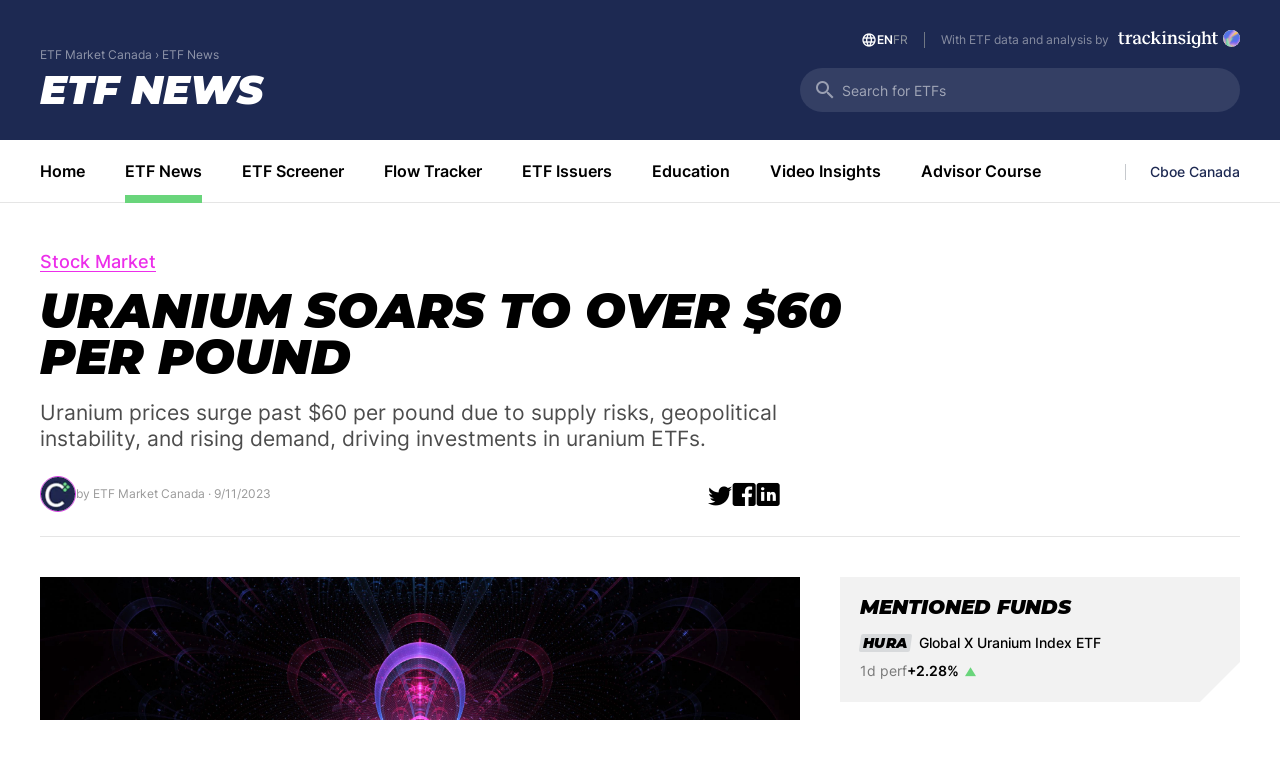

--- FILE ---
content_type: text/html
request_url: https://etfmarket.cboe.com/canada/en/news/uranium-soars-to-over-60-per-pound
body_size: 216734
content:
<!doctype html><html lang="en"><head><meta charset="utf-8"><meta name="viewport" content="width=device-width,minimum-scale=1,maximum-scale=1,user-scalable=no"><title>ETF Market Canada</title><script src="https://b3c82fa7bb27.edge.sdk.awswaf.com/b3c82fa7bb27/d0064ef9ba69/challenge.js" defer="defer"></script><link rel="icon" type="image/png" sizes="32x32" href="/assets/05094011.png"><link rel="icon" type="image/png" sizes="16x16" href="/assets/cba48dc7.png"><link rel="preconnect" href="https://fonts.googleapis.com"><link rel="preconnect" href="https://fonts.gstatic.com" crossorigin><link href="https://fonts.googleapis.com/css2?family=Montserrat:ital,wght@1,700;1,900&display=swap" rel="stylesheet"><script async src="https://www.googletagmanager.com/gtag/js?id=G-QM8ZJWH4GT"></script><script>function gtag(){dataLayer.push(arguments)}window.dataLayer=window.dataLayer||[],gtag("js",new Date),gtag("config","G-QM8ZJWH4GT")</script><script>window.location.href.includes("/widget")||function(e,t,a,n,g){e[n]=e[n]||[],e[n].push({"gtm.start":(new Date).getTime(),event:"gtm.js"});var o=t.getElementsByTagName(a)[0],r=t.createElement(a);r.async=!0,r.src="https://www.googletagmanager.com/gtm.js?id=GTM-NJWP6FJ",o.parentNode.insertBefore(r,o)}(window,document,"script","dataLayer")</script><style type="text/css">.\+XQRTk{border-radius:30px;height:44px;min-width:44px;overflow:hidden;position:relative;right:0;transition:all .2s ease-in-out;transition-property:width;width:100%}.\+XQRTk .EZ8MzH{font-size:24px;left:50%;pointer-events:none;position:absolute;top:50%;transform:translate(-50%,-50%);z-index:1}@media(min-width:67.5em){.\+XQRTk .EZ8MzH{left:13px;transform:translateY(-50%)}}.\+XQRTk .obQUiz{background:none;border:none;display:block;font-size:14px;min-width:100%}.\+XQRTk .sUsmIF{bottom:0;left:0;letter-spacing:0;padding:16px 42px;position:absolute;right:0;top:0}@media(min-width:67.5em){.\+XQRTk .sUsmIF{padding:12px 42px}}.\+XQRTk .LM5M87{background:none;border:none;display:none;position:absolute;right:13px;top:50%;transform:translateY(-50%)}.\+XQRTk .LM5M87 .Cp4\+L-{clip:rect(0,0,0,0);border:0;height:1px;margin:-1px;overflow:hidden;padding:0;position:absolute;white-space:nowrap;width:1px}.\+XQRTk .LM5M87 .E-L7\+s{color:var(--black50);font-size:24px;position:absolute;right:13px;top:50%;transform:translateY(-50%)}.\+XQRTk[focused] .PGDzyT{display:none}.\+XQRTk[focused]:not([empty]) .LM5M87{display:block}.\+XQRTk[focused][empty] .PGDzyT{display:none}.\+XQRTk[focused] .EZ8MzH{left:13px;transform:translateY(-50%)}.\+XQRTk:not([focused]){width:0}@media(min-width:67.5em){.\+XQRTk:not([focused]){width:100%}}.\+XQRTk:not([focused]) .obQUiz{cursor:pointer}@media(min-width:67.5em){.\+XQRTk[empty] .PGDzyT{display:block}}.bNk-Vz{color:var(--white50)}.Ze1IRV{color:#828282}@font-face{font-display:auto;font-family:icons;src:url(/assets/icons.8352b266034cd267b42f78d664210c10.woff2) format("woff2")}.JAIzDZ{line-height:1}.JAIzDZ:before{font-family:icons!important;font-style:normal;font-weight:400!important;vertical-align:top}.vi-wU9:before{content:"\f101"}.W633KQ:before{content:"\f102"}.FgAeGK:before{content:"\f103"}.r1K-KQ:before{content:"\f104"}.Z4Q2Jt:before{content:"\f105"}.hlUz31:before{content:"\f106"}.gan7tD:before{content:"\f107"}._85w9uI:before{content:"\f108"}._6NlIKD:before{content:"\f109"}._6iS7v\+:before{content:"\f10a"}.mzjLGd:before{content:"\f10b"}.Ux-qon:before{content:"\f10c"}.rr9XzK:before{content:"\f10d"}._0CiScy:before{content:"\f10e"}.ekaMPc:before{content:"\f10f"}.SFv4hu:before{content:"\f110"}._8\+BPIF:before{content:"\f111"}.CFySLs:before{content:"\f112"}.S2MBwI:before{content:"\f113"}.Uupyaj:before{content:"\f114"}._1XbmSf:before{content:"\f115"}.j\+8F8O:before{content:"\f116"}._1kTbuS:before{content:"\f117"}.mrZJJl:before{content:"\f118"}.Tm16vQ:before{content:"\f119"}.HDr6am:before{content:"\f11a"}._4DXstz:before{content:"\f11b"}.W3qwsu:before{content:"\f11c"}.P7RMxm:before{content:"\f11d"}.Sypljg:before{content:"\f11e"}.XohW40:before{content:"\f11f"}.tMOY1k:before{content:"\f120"}._2nAoP\+:before{content:"\f121"}._3PQNA9:before{content:"\f122"}.viBsMn:before{content:"\f123"}._4HOejl:before{content:"\f124"}.e\+QSLy:before{content:"\f125"}.G37USR:before{content:"\f126"}._9G6wmY{left:0;margin:0 -16px;max-width:100vw;overflow:auto;padding:0 16px 12px;position:absolute;top:60px;white-space:nowrap}._9G6wmY a,._9G6wmY span{color:var(--white50);font-size:12px;font-weight:400;line-height:12px}._9G6wmY::-webkit-scrollbar{display:none}@media(min-width:67.5em){._9G6wmY{margin:0;padding:0;top:47px}}.K0OD1b{margin-top:40px}@media(min-width:67.5em){.K0OD1b{margin-top:0}}._4Jv5cf{color:var(--black);font-family:Montserrat,sans-serif;font-size:20px;font-style:italic;font-weight:900;line-height:28px;margin:0;text-transform:uppercase}.cS-oTa{-webkit-box-orient:vertical;-webkit-line-clamp:3;color:var(--black70);display:-webkit-box;font-size:16px;font-weight:400;line-height:22px;overflow:hidden}.iCrCm3{float:right;top:4px}._9OVw4m,.iCrCm3{color:var(--black50);font-size:11px;font-weight:400;line-height:20px;position:relative}._9OVw4m{bottom:0}.FcSQtk{appearance:none;border:1px solid var(--cboeBlue);border-radius:4px;box-sizing:border-box;cursor:pointer;height:16px;min-width:16px;position:relative;width:16px}.FcSQtk:after{background-color:var(--cboeBlue);border-radius:2px;content:" ";height:10px;left:50%;position:absolute;top:50%;transform:translate(-50%,-50%) scale(0);transition:var(--transition);width:10px}.FcSQtk:checked,.FcSQtk:hover:not([disabled]):not(:checked){border:1px solid var(--cboeBlue)}.FcSQtk:checked:after{transform:translate(-50%,-50%) scale(1)}.eYkZGo{appearance:none;border:1px solid var(--cboeBlue);border-radius:50%;box-sizing:border-box;cursor:pointer;height:16px;min-width:16px;position:relative;width:16px}.eYkZGo:after{background-color:var(--cboeBlue);border-radius:50%;content:" ";height:10px;left:50%;position:absolute;top:50%;transform:translate(-50%,-50%) scale(0);transition:var(--transition);width:10px}.eYkZGo:checked,.eYkZGo:hover:not([disabled]):not(:checked){border:1px solid var(--cboeBlue)}.eYkZGo:checked:after{transform:translate(-50%,-50%) scale(1)}.\+ti4W7{background-color:var(--neutral500);border-radius:2px;height:min-content;padding:2px 3px;transform:skewX(-8deg);width:min-content}.\+ti4W7.YfMCY6,.\+ti4W7.YfMCY6 .vK1M9b{background-color:var(--cboeBlue)}.\+ti4W7.YfMCY6 .vK1M9b .WUsTqQ{color:var(--white)}.\+ti4W7 .vK1M9b{background:var(--neutral500);display:flex;gap:3px;height:14px;transform:skewX(8deg)}.\+ti4W7 .vK1M9b .WUsTqQ{color:var(--black);font-family:Montserrat;font-style:italic;font-weight:900;height:fit-content;letter-spacing:.4px;line-height:14px;max-width:65px;overflow:hidden;text-overflow:ellipsis;text-transform:uppercase;white-space:nowrap}.\+ti4W7 .vK1M9b .uIye5r{margin-top:2px}.L8E0j2{align-items:center;background-color:var(--neutral500);border-radius:2px;display:initial;padding:2px 3px;width:fit-content}.L8E0j2 .WUsTqQ{color:var(--black);font-family:Montserrat;font-style:italic;font-weight:900;height:fit-content;letter-spacing:.4px;line-height:14px;max-width:65px;overflow:hidden;text-overflow:ellipsis;text-transform:uppercase;white-space:nowrap}.lfqrth{position:relative}.lfqrth .U4H\+9T{border-bottom:40px solid var(--white);border-left:40px solid transparent;bottom:0;height:0;position:absolute;right:0;width:0}.lhRdXs{color:var(--cboeFuschia)}.NCmAjt,.lhRdXs{font-size:12px;font-weight:600;line-height:12px;margin:0;text-transform:uppercase}.NCmAjt{color:var(--cboeLightBlue)}.BHVZgO{background-color:var(--black60);bottom:0;left:0;position:fixed;right:0;top:0;z-index:9999}.BHVZgO.GnjFc9,.BHVZgO.Q6XsSr{opacity:0}._1F35Ue{background-color:var(--white);border-radius:10px;left:0;margin:auto;max-width:500px;overflow:auto;padding:40px 60px 44px;position:fixed;right:0;top:10px;top:50%;transform:translateY(-50%);width:100%;z-index:99999}._1F35Ue.GnjFc9,._1F35Ue.Q6XsSr{opacity:0;transform:translateY(100%)}._2MxrJm{color:var(--text-primary);font-size:32px;font-weight:900;line-height:28px;text-transform:uppercase}.so8odS{color:var(--neutral1100);font-size:14px;font-weight:400;line-height:20px;margin-top:12px}.XAdmGL{align-items:flex-start;display:flex;flex-direction:column;gap:12px;margin-top:40px}.qohMhV{align-items:center;background-color:transparent;border:1.5px solid var(--cboePrimaryGreen);border-radius:360px;display:flex;justify-content:space-between;padding:12px 24px 12px 28px;width:100%}.qohMhV:hover{background-color:var(--cboePrimaryGreen);cursor:pointer}.qohMhV .C4WXGr{color:var(--cboePrimaryBlack);font-size:14px;font-weight:600;line-height:16px;text-align:center}._2XaIjx{background-color:var(--cboeBlue);left:0;position:sticky;right:0;top:0;z-index:2}.\-9KPIf{height:189px;position:relative}@media(min-width:67.5em){.\-9KPIf{height:140px}}.\-9KPIf .YikwJv{bottom:72px;color:var(--white);font-size:32px;left:0;letter-spacing:0;line-height:40px;margin:0;max-width:calc(100vw - 76px);overflow:hidden;position:absolute;text-overflow:ellipsis;white-space:nowrap;width:100%}@media(min-width:67.5em){.\-9KPIf .YikwJv{bottom:30px;font-size:40px;max-width:min(100vw - 440px - 80px,760px)}}.\-9KPIf ._9YgrqN{bottom:72px;display:block;left:0;position:absolute;width:180px}@media(min-width:67.5em){.\-9KPIf ._9YgrqN{bottom:29px;width:234px}}.\-9KPIf img.Wrb5jm{display:block;width:100%}.\-9KPIf .aIUaOJ{display:none;position:absolute;right:0;top:32px}.\-9KPIf .aIUaOJ .wr6AgO{align-items:center;border-right:1px solid var(--neutral900);color:var(--neutral800);display:inline-flex;font-size:12px;font-weight:400;gap:8px;justify-content:flex-end;line-height:14px;margin-right:16px;padding-right:16px}.\-9KPIf .aIUaOJ .wr6AgO .PDyreT{color:var(--neutral100);font-size:16px}.\-9KPIf .aIUaOJ .wr6AgO ._1ECoCn{color:var(--neutral100);font-weight:600;line-height:14px}@media(min-width:67.5em){.\-9KPIf .aIUaOJ{display:flex}}.\-9KPIf .UgV\+nE{color:var(--cboeLightGray50);font-size:12px;font-weight:400;letter-spacing:0;margin-top:1px}.\-9KPIf .UgV\+nE .ubKs9U{background:url(/assets/4021b9aa.svg) 50%/cover no-repeat;display:inline-block;height:18px;margin:-3px 0 0 6px;vertical-align:top;width:122px}.X6NaTp{background-color:var(--white);border-bottom:1px solid var(--black10);bottom:0;height:47px;position:absolute;width:100%}@media(max-width:67.49em){.X6NaTp ._9ntkDr{padding:0}}@media(min-width:67.5em){.X6NaTp{height:63px;position:relative}}.X6NaTp .q\+rHpv{align-items:center;display:flex;justify-content:space-between;overflow:auto;padding:0 6px 0 16px;position:relative}.X6NaTp .q\+rHpv::-webkit-scrollbar{display:none}@media(min-width:67.5em){.X6NaTp .q\+rHpv{padding:0}}.X6NaTp .q\+rHpv .b8oVNJ{align-items:center;display:flex}.X6NaTp .RkKybh{margin:auto 0 0}.X6NaTp .OvAnOi{border-left:1px solid var(--neutral600);color:var(--cboeBlue);font-size:14px;font-weight:500;line-height:16px;padding-left:12px;padding-right:10px;white-space:nowrap}@media(min-width:67.5em){.X6NaTp .OvAnOi{padding-left:24px;padding-right:0}}.X6NaTp .xk5DHZ{color:var(--black);font-size:14px;font-weight:600;height:fit-content;letter-spacing:0;line-height:47px;padding:0 24px 0 0;position:relative;white-space:nowrap}.X6NaTp .xk5DHZ.v3zh8c{margin:0 0 0 auto}@media(min-width:67.5em){.X6NaTp .xk5DHZ{font-size:16px;line-height:63px;padding:0 40px 0 0}}.X6NaTp .xk5DHZ:hover{text-decoration:none}.X6NaTp .xk5DHZ:hover:after{background-color:var(--cboePrimaryGreen);bottom:0;content:" ";display:block;height:8px;position:absolute;width:calc(100% - 24px);z-index:1}@media(min-width:67.5em){.X6NaTp .xk5DHZ:hover:after{width:calc(100% - 40px)}}.X6NaTp .xk5DHZ.MYIFgc:after{background-color:var(--cboePrimaryGreen);bottom:0;content:" ";display:block;height:8px;position:absolute;width:calc(100% - 24px);z-index:1}@media(min-width:67.5em){.X6NaTp .xk5DHZ.MYIFgc:after{width:calc(100% - 40px)}}.X6NaTp .LOw1BX{background-color:var(--cboePrimaryGreen);bottom:0;height:8px;position:absolute}.zh3nst{align-items:center;background-color:var(--white);display:flex;height:30px;justify-content:space-between;left:0;position:fixed;right:0;top:0;z-index:102}@media(min-width:67.5em){.zh3nst{display:none}}.zh3nst .ZOvZVM{height:100%;padding-left:3px}.zh3nst .ZOvZVM img{height:24px}.zh3nst .IajUs\+{color:var(--black50);font-size:10px;line-height:12px;margin-left:auto;margin-right:12px}.zh3nst .IajUs\+:hover{text-decoration:underline}.zh3nst .RkKybh{font-size:10px;font-weight:500;line-height:12px;padding-right:16px}.-XeKpQ{left:0;pointer-events:none;position:fixed;right:0;top:0;z-index:101}.-XeKpQ .WXYLdv{height:44px;margin-top:68px;position:relative;width:100%}.-XeKpQ .WXYLdv .z-qgPC{clip:rect(1px,1px,1px,1px);border:0;height:1px;overflow:hidden;padding:0;position:absolute;width:1px}.-XeKpQ .xW2GnI{background-color:#343f64;border-radius:40px;opacity:1;pointer-events:auto;position:absolute;right:0;transition:all .2s ease-in-out;transition-property:opacity}@media(max-width:67.49em){.-XeKpQ .xW2GnI{bottom:-7px}}.-XeKpQ .xW2GnI ::placeholder,.-XeKpQ .xW2GnI input{color:var(--white)}@media(min-width:67.5em){.-XeKpQ .xW2GnI{width:440px}}.kFcmI3{background-color:var(--white)!important}.kFcmI3 input{color:var(--black)!important}.J2E33c{background-color:var(--cboeGreen);border-radius:4px;color:var(--cboeBlue);font-size:8px;font-weight:700;height:10px;left:5px;line-height:11px;padding:0 2px;position:relative;text-transform:uppercase;top:-10px}._7oUpBj{padding-left:16px;padding-right:16px}@media(min-width:67.5em){._7oUpBj{padding-left:40px;padding-right:40px}}._7oUpBj .WDvdal{margin-left:auto;margin-right:auto;max-width:1200px}.tPHJAc{background:var(--cboeBlue);color:var(--neutral100);margin-top:25px;padding-bottom:39px;padding-top:63px}@media(min-width:67.5em){.tPHJAc{padding-bottom:85px;padding-top:75.73px}}.AHdU4f{display:grid;gap:36px 0}@media(min-width:67.5em){.AHdU4f{gap:0 25px;grid-template-columns:repeat(4,1fr)}}.AHdU4f nav .ZY28H3{width:180px}@media(min-width:67.5em){.AHdU4f nav .ZY28H3{width:234px}}.AHdU4f nav h6{margin:0 0 7.41px}.AHdU4f nav h6,.AHdU4f nav h6 a{font-size:16px;font-weight:700}.AHdU4f nav ul{list-style-type:none;margin:0}.AHdU4f nav ul li{font-weight:400;line-height:24px}.l-4TH7{font-size:10px;font-weight:300;margin:16px 0 0;max-width:180px}@media(min-width:67.5em){.l-4TH7{max-width:100%}}.andzcv{margin:60px 0 0}.gpVCQJ{font-size:14px}.wxA3K1{border:1px solid var(--cboePurple);border-radius:10px;display:flex;flex-direction:column;margin:23px 0 24px;overflow:hidden;padding:24px;position:relative;width:100%}.wxA3K1.LbC59Q{border:none;padding:0}@media(min-width:67.5em){.wxA3K1{margin:23px 0 24px}.wxA3K1.LbC59Q{margin:0}}.wxA3K1 .uUj0t5{color:var(--cboePurple);font-size:21px;font-weight:700;line-height:23px;margin-bottom:12px}.wxA3K1 .rS-vhY{color:var(--black);font-size:14px;font-weight:400;line-height:20px;margin-bottom:32px}.wxA3K1 .HfKzUN{display:flex;flex-direction:column;gap:9px}@media(min-width:67.5em){.wxA3K1 .HfKzUN{flex-direction:row}.wxA3K1 .HfKzUN.LbC59Q{flex-direction:column}}.wxA3K1 .QvcO0G{background-color:var(--white);border:1px solid var(--neutral600);border-radius:50px;flex:1;font-size:14px;outline:none;padding:12.5px 24px;text-align:center;width:100%}@media(min-width:67.5em){.wxA3K1 .QvcO0G{text-align:left}}.wxA3K1 .LtNOEn{background-color:var(--white);border:1.5px solid var(--cboeGreen);border-radius:30px;color:var(--black);font-size:14px;font-weight:600;letter-spacing:-.28px;line-height:38px;padding:0 28px}@media(min-width:67.5em){.wxA3K1 .LtNOEn{line-height:normal}.wxA3K1 .LtNOEn.LbC59Q{line-height:38px}}.wxA3K1 .LtNOEn:hover{background-color:var(--cboeGreen)}.wxA3K1 .LtNOEn:disabled{opacity:.5}.wxA3K1 .UtlFYY{align-items:flex-end;bottom:-1px;display:flex;height:120px;justify-content:center;overflow:hidden;position:absolute;right:-1px;width:223.2px;z-index:-1}.Rn5Sug{color:var(--valueGreen);font-size:14px!important;font-weight:500!important;line-height:14px!important;margin:20px 0 0;text-align:left}.DiHff4,.\+Y1q\+m{border-bottom:1px solid #d8d8d8;padding-bottom:20px}.LVZT64{float:left;padding-top:11px;width:32px}.zO7dVu{display:grid;grid-template-columns:1fr;padding-top:31px;row-gap:40px}@media(min-width:67.5em){.zO7dVu{column-gap:40px;grid-template-columns:1fr 1fr}}.Fp0mbw{align-items:baseline;display:flex;gap:20px}.f1qg4A{height:23px}.f1qg4A.\+ihxkr{bottom:5px;height:28px;position:relative}.f1qg4A img{height:100%}.gzAmGd{color:var(--darkGrey);font-size:12px;font-weight:400;line-height:20px;margin-top:20px}.B6uPMo{background-color:var(--black60);bottom:0;left:0;position:fixed;right:0;top:0;z-index:9999}.B6uPMo._2redDZ,.B6uPMo.jjstmC{opacity:0}.BofbRs{background-color:var(--white);border-radius:10px;left:0;margin:auto;overflow:auto;padding:20px;position:fixed;right:0;top:10px;top:50%;transform:translateY(-50%);width:400px;z-index:99999}.BofbRs._2redDZ,.BofbRs.jjstmC{opacity:0;transform:translateY(100%)}._8fIcAT{align-items:center;color:var(--black);display:flex;font-size:16px;font-weight:600;justify-content:space-between;letter-spacing:-.385px;line-height:20px}._8fIcAT .i3UyEW{color:var(--black50);font-size:24px}._8fIcAT .i3UyEW:hover{cursor:pointer}.UO51gF{font-size:28px;margin:31px 0 28px}.mcupdD .iup2ks{margin-top:20px;position:relative}@media(min-width:67.5em){.mcupdD .iup2ks{margin-top:40px}}.mcupdD .iup2ks.aZ2Axb{margin-top:0}.mcupdD ._9dBHq2{position:relative;top:-150px}.mcupdD .lpVeu0{min-height:70vh}@media screen and (min-width:1025px){.mcupdD ._9dBHq2{position:relative;top:-200px}}.mcupdD #leftColumnContainer{background-color:var(--cboeBlue)}.mcupdD #leftColumnContainer,.mcupdD #leftColumnContainer *{font-family:Inter,Helvetica,sans-serif!important}.mcupdD .YZmj0g,.mcupdD .YZmj0g ul,.mcupdD .eOyPS7{display:none}.mcupdD .DwEJEM,.mcupdD .LnahR3,.mcupdD ._1Cr8\+X,.mcupdD .w7JAe4{align-items:center;background:none;border:0;color:#fff;cursor:pointer;display:flex!important;font-family:Inter,Helvetica,sans-serif;font-size:21px;font-weight:600;line-height:45.6px;margin:0 0 10px;outline:0;padding:0;text-align:left;text-transform:uppercase;vertical-align:middle;width:100%}.mcupdD .RGlR-y{display:block}.mcupdD .DwEJEM{display:none}.mcupdD ._1Cr8\+X,.mcupdD .w7JAe4{display:block;padding-bottom:4px;padding-top:4px;position:relative}.mcupdD .w7JAe4{color:#999}.mcupdD .w7JAe4:hover{color:#999!important}.mcupdD .bM20Y6{cursor:default}.mcupdD .bM20Y6,.mcupdD .bM20Y6:hover{color:#666!important}.mcupdD #leftColumnContainer ul{list-style:none!important;margin:0!important;padding:0!important}.mcupdD ._2fhvCI{padding-top:100px}.mcupdD ._2fhvCI li:last-child{margin-bottom:0}.mcupdD .tbUa-s{text-decoration:none}.mcupdD .RLHo0x,.mcupdD .tbUa-s:hover{color:var(--cboeGreen);text-decoration:none}.mcupdD .Oria-I{padding-left:0}.mcupdD .zJzWed{padding-left:10px}.mcupdD .Oria-I:hover,.mcupdD .oNmikl,.mcupdD .zJzWed:hover{color:#fff200;text-decoration:none}.mcupdD #navLevel-0 .O2RHj6{height:40px;margin-right:6px;vertical-align:middle;width:40px}.mcupdD #navLevel-0 .Ca177q{background-color:var(--cboeGreen);float:left;height:50px;margin-right:20px;width:3px}.mcupdD.cv7gQD #navLevel-0 .Ca177q{float:none;margin-right:49px}.mcupdD.cv7gQD #navLevel-0 .RLHo0x .Ca177q{height:51px;margin-right:39px!important;width:15px!important}.mcupdD.cv7gQD #navLevel-0 .Umhcli .Ca177q{margin-right:45px!important;width:8px}.mcupdD #navLevel-0 .Umhcli .Ca177q{margin-right:31px;width:8px}.mcupdD #navLevel-0 .RLHo0x .Ca177q{margin-right:24px;width:15px}.mcupdD ._2fhvCI a{color:#fff;display:block;font-family:Gotham SSm A,Gotham SSm B,Verdana,sans-serif;font-size:16px;padding:7.5px 0 7.5px 25px;text-decoration:none}.mcupdD ._2fhvCI a.IlNIQD{font-size:11px;font-weight:lighter;margin-left:15px}.mcupdD ._1Cr8\+X:hover{color:var(--cboeGreen);text-decoration:none}.mcupdD ._2fhvCI a:hover,.mcupdD a.DLWMor{color:#fff200;text-decoration:none}.mcupdD .HIP6R6{border:0;border-radius:50%;cursor:pointer}.mcupdD #btnCollapsePrimaryNav{font-family:Gotham SSm A,Gotham SSm B,Verdana,sans-serif;font-size:11px;font-weight:200;line-height:15px;text-transform:capitalize}.mcupdD #btnCollapsePrimaryNav .O2RHj6{height:15px;margin-right:24px;width:auto}.mcupdD #btnShowPrimaryNav img{height:17px;-ms-transform:rotate(180deg);-webkit-transform:rotate(180deg);transform:rotate(180deg)}.mcupdD.cv7gQD #btnCollapsePrimaryNav .uq0iI6{display:none}.mcupdD.cv7gQD #btnCollapsePrimaryNav .O2RHj6{padding-left:20px}.mcupdD ._4ZWNUm{border-bottom:8px solid transparent;border-right:15px solid #ccc;border-top:8px solid transparent;height:0;margin-top:6px;width:0}.mcupdD .AIv4R-{box-shadow:4px 0 5px rgba(0,0,0,.4)}.mcupdD #socialContainer{bottom:35px;left:0;margin:0 auto;position:absolute;right:0}.mcupdD #simpleNavPanelSocial a,.mcupdD #socialContainer a{float:left;position:relative;z-index:1}.mcupdD #simpleNavPanelSocial a:after,.mcupdD #socialContainer a:after{background:#fff;border-radius:100%;content:"";height:18px;left:50%;position:absolute;top:50%;transform:translate(-50%,-50%);width:18px;z-index:-1}.mcupdD #simpleNavPanelSocial img,.mcupdD #socialContainer img{margin:0 6px;padding:0;width:22px}.mcupdD #socialContainer.ygzLwy{bottom:5px!important}.mcupdD .ygzLwy a{display:none}.mcupdD .ygzLwy img{padding:0 15px 13px}.mcupdD #btnShowSocialContainer{background-color:#4d4d4d;border:none;width:100%}.mcupdD #btnShowSocialContainer img{display:block;float:none!important;margin:0 auto}.mcupdD #socialContainer.VoIivf{margin-bottom:10px;position:static}.mcupdD .VoIivf{margin:0 auto;max-width:184px}.mcupdD .VoIivf #btnShowSocialContainer{display:none}.mcupdD .VoIivf img{padding:0 8px 0 5px}.mcupdD #Lm5pWA img,.mcupdD #socialContainer img{float:left;height:22px}.mcupdD #simpleNavPanelSocial{-webkit-box-shadow:0 0 34px 0 rgba(0,0,0,.75);-moz-box-shadow:0 0 34px 0 rgba(0,0,0,.75);box-shadow:0 0 34px 0 rgba(0,0,0,.75)}.mcupdD #languageControl{color:var(--white);display:block;font-family:Gotham SSm A,Gotham SSm B,Verdana,sans-serif;font-size:13px;font-weight:600;margin:0 0 7px;padding:10px 0;text-align:center;text-decoration:none}.mcupdD #languageControl:hover{text-decoration:underline}.mcupdD .\+sTyC6{display:block;font-weight:400}.mcupdD .Qgl0K1{clear:both}.mcupdD.cv7gQD .\+sTyC6{font-size:8px;left:50%;margin:0;padding:0;position:absolute;top:50%;-moz-transform:translateX(-50%) translateY(-50%) rotate(-90deg);-webkit-transform:translateX(-50%) translateY(-50%) rotate(-90deg);transform:translateX(-50%) translateY(-50%) rotate(-90deg);white-space:nowrap}.mcupdD .E7yMEn{height:auto;padding-bottom:8px;padding-top:8px}.mcupdD #btnShowPrimaryNav{padding:20px 0}.mcupdD .QXjAFz{box-shadow:inset -2px 0 16px 0 rgba(0,0,0,.24)}.mcupdD ._5jM-wk{box-shadow:1px 0 0 0 var(--white)}.mcupdD .AO6j0p{background-color:#4d4d4d}.mcupdD .CaYYfA{background-color:#808285}.mcupdD .GwQHm9{display:none}.mcupdD #logoContainer{margin-bottom:40px;position:relative}.mcupdD #logoContainer .zJVLtt{display:block;text-align:center}.mcupdD #logoContainer .zJVLtt img{display:block;margin:28px auto 0;width:152px}.mcupdD.cv7gQD #logoContainer .zJVLtt img{margin:14px auto 0;width:33px}.mcupdD .dalEjU{display:block}.mcupdD #mobileNavWrapper{background-color:#808285;height:100vh;position:absolute;top:0;width:100%;z-index:101}.mcupdD .GEoRk\+,.mcupdD .KN2Vr3{display:none}.mcupdD #leftColumnContainer{width:auto}.mcupdD .AgUhhn,.mcupdD .MFGVVw,.mcupdD ._5mZ-F7{width:100%!important}.mcupdD #primaryNavContainer,.mcupdD #tc5XCy{width:275px}.mcupdD.cv7gQD #primaryNavContainer,.mcupdD.cv7gQD #tc5XCy{width:53px}.mcupdD #mobileNavLogo,.mcupdD .cRLGWf,.mcupdD .dpOPyJ{display:none}.mcupdD .LpkFES a,.mcupdD .pExf9e a{font-weight:400}.mcupdD .LpkFES a{font-size:14px;margin-left:20px;padding-right:10px}.mcupdD .pExf9e a{font-size:12px;margin-left:40px}.mcupdD ._6vRpj9 a{font-size:12px;margin-left:60px;padding-bottom:0;padding-top:0}@media screen and (max-width:1024px){.mcupdD .Mxp1vz{margin-left:0!important}.mcupdD .GwQHm9{display:block}.mcupdD #logoContainer{background-color:#ffec34;height:60px;width:100%}.mcupdD #logoContainer img{display:none!important}.mcupdD #logoContainer .C2b88u{height:60px;width:auto!important}.mcupdD .dalEjU{display:none}.mcupdD .Fkutv0{display:block}.mcupdD .QXjAFz,.mcupdD ._5jM-wk{-web-webkit-box-shadow:none;-moz-box-shadow:none;box-shadow:none}.mcupdD .DwEJEM,.mcupdD .GEoRk\+{display:block}.mcupdD .uv4O3k{background-color:#fff200;height:60px}.mcupdD ._2fhvCI a.IlNIQD{font-size:14px;padding:8px 0 8px 18px}.mcupdD #btnCollapsePrimaryNav{display:none}.mcupdD #mobileNavLogo{display:block}.mcupdD #languageControl{display:none}.mcupdD ._2fhvCI{padding-top:85px}.mcupdD #socialContainer{margin:0 0 0 30px;position:fixed}.mcupdD .ygzLwy{margin-left:0!important}}.mcupdD.cv7gQD #subscriptionButton{display:none}.mcupdD li#subscriptionButton{margin:40px 0;text-align:center}.mcupdD #subscriptionButtonAnchor{background-color:transparent;border:2px solid var(--cboeGreen);border-radius:100px;color:var(--cboeGreen);display:inline;font-family:Inter,Helvetica,sans-serif;font-size:20px;font-weight:700;padding:10px 30px}.mcupdD #subscriptionButtonAnchor:hover{background-color:var(--cboeGreen);color:#fff}.kXyoDG{border-top:1px solid #000;font-family:Gotham SSm A,Gotham SSm B,Verdana,sans-serif;max-width:580px;padding:25px 0;position:relative}@media only screen and (min-width:){[x-layout]:not([x-layout=mobile]) .kXyoDG{border-top:4px solid #000;padding:40px 0}}._9y1iYq{background-color:#f2f2f2;background-position:top -56px left -250px;background-repeat:no-repeat;background-size:560px;bottom:0;left:0;position:absolute;right:0;top:0;z-index:-1}.QurRGw{color:var(--cboeFuschia);font-size:12px!important;font-weight:500!important;line-height:12px;padding:0 20px;text-transform:uppercase}.tV5LaR{overflow:hidden;position:relative}.tV5LaR .OhFXkK{display:flex;flex-direction:row;transform:translateX(0);transition:all .4s ease-in-out;transition-property:transform}.tV5LaR .smj9-N{box-sizing:border-box;max-width:100%;min-width:100%;padding:10px 20px 0}.tV5LaR .r1\+M4S{font-size:18px;font-weight:500;line-height:24px;margin:0!important}@media only screen and (min-width:){[x-layout]:not([x-layout=mobile]) .tV5LaR .r1\+M4S{font-size:21px;font-weight:700;line-height:26px}}.tV5LaR .u7F\+qr{column-gap:16px;display:grid;grid-template-columns:1fr;margin-top:25px;row-gap:12px}@media only screen and (min-width:){[x-layout]:not([x-layout=mobile]) .tV5LaR .u7F\+qr{grid-auto-flow:column;grid-template-columns:1fr 1fr;grid-template-rows:44px 44px}}.tV5LaR .tqbd-J{background:#fff;border:none;border-radius:4px;box-shadow:0 1px 1px 0 var(--black20);color:var(--darkGrey);font-size:16px;font-weight:300;height:fit-content;line-height:18px;overflow:hidden;padding:12px 16px 10px;text-align:left;text-overflow:ellipsis;white-space:nowrap}.tV5LaR .tqbd-J[selected]{background-color:var(--cboeYellow)}.tV5LaR .sRL9XI{max-width:300px}.tV5LaR .sRL9XI p{font-family:Gotham SSm A,Gotham SSm B,Verdana,sans-serif;font-size:18px;font-weight:500;line-height:24px;margin-bottom:10px}.tV5LaR .E7zakM{background-color:#000;border:none;border-radius:4px;color:#fff;font-size:16px;font-weight:400;margin-top:16px;padding:10px 16px 12px}.Ad89Ly{height:29px}.Ad89Ly ._9l0YhZ{border:none;display:none;margin:26px 16px 0}.Ad89Ly .mX236T{display:flex;flex-direction:row;justify-content:center;margin:26px 0 24px;width:100%}.Ad89Ly .mX236T .P38uQP{background-color:rgba(0,0,0,.2);border-radius:3px;height:6px;margin:0 3px;width:6px}.Ad89Ly .mX236T .P38uQP[selected]{background-color:#000}[done] .Ad89Ly ._9l0YhZ{background-color:transparent;display:block}[done] .Ad89Ly .P38uQP{display:none}._1hBCLa{align-items:flex-end;display:flex;flex-direction:row;height:38px;justify-content:space-between;padding:0 20px;position:relative;width:100%}._1hBCLa:after{border-top:1px solid #c2c2c2;content:" ";left:20px;position:absolute;right:20px;top:0}._1hBCLa ._3nD4Ec{display:none;flex:1;font-size:12px;font-weight:500}@media only screen and (min-width:){[x-layout]:not([x-layout=mobile]) ._1hBCLa ._3nD4Ec{display:block}}._1hBCLa ._3nD4Ec a{color:#000;text-decoration:underline}._1hBCLa .vNzQKl{color:rgba(0,0,0,.5);flex:1;font-size:12px;text-align:right}._1hBCLa .vNzQKl .DDKDLh{height:17px;width:120px}.-BsfmE{display:flex;flex-direction:column;margin:0 auto 60px;max-width:584px;padding-top:60px}@media(min-width:67.5em){.-BsfmE{padding-top:15px}}._8Y8-MR{color:var(--black);font-size:24px!important;font-weight:700;line-height:26px;position:relative;width:fit-content}.IVjitb{font-size:18px;font-weight:400;line-height:24px;margin:22px 0 20px}.AtuYfp{border-top:none!important}.\+sDSIb{border-bottom:1px solid var(--borderGrey);height:1px;margin-bottom:64px}.dn6DKG{margin:0 auto 60px;max-width:584px}@media(min-width:112.5em){.rlj4rC{column-gap:40px;display:grid;grid-template-columns:200px 1200px 200px;margin-left:auto;margin-right:auto;max-width:1680px!important;padding-left:0;padding-right:0}.BFRWR-{margin-left:0!important;margin-right:0!important}}.iXszq3{margin-right:40px}.hufP-w{margin-left:40px}.GJXkRR{top:83px}.-Gmmsi,.GJXkRR{position:sticky!important}.-Gmmsi{margin-right:40px}.gLr2N0{margin-left:40px;position:sticky!important}.DW89y1{top:83px}.grrLvF{top:137px}._6xj7Pz{margin-top:20px}.f770Yg{margin-top:50px}.kkz6\+g{margin-bottom:20px}.xGSFx5{margin-bottom:50px}@font-face{font-family:Gotham A;font-style:normal;font-weight:400;src:url([data-uri])}@font-face{font-family:Gotham B;font-style:normal;font-weight:400;src:url([data-uri])}@font-face{font-family:Gotham A;font-style:normal;font-weight:700;src:url([data-uri])}@font-face{font-family:Gotham B;font-style:normal;font-weight:700;src:url([data-uri])}@font-face{font-family:Gotham SSm A;font-style:normal;font-weight:200;src:url([data-uri])}@font-face{font-family:Gotham SSm B;font-style:normal;font-weight:200;src:url([data-uri])}@font-face{font-family:Gotham SSm A;font-style:normal;font-weight:300;src:url([data-uri])}@font-face{font-family:Gotham SSm B;font-style:normal;font-weight:300;src:url([data-uri])}@font-face{font-family:Gotham SSm A;font-style:normal;font-weight:400;src:url([data-uri])}@font-face{font-family:Gotham SSm B;font-style:normal;font-weight:400;src:url([data-uri])}@font-face{font-family:Gotham SSm A;font-style:normal;font-weight:500;src:url([data-uri])}@font-face{font-family:Gotham SSm B;font-style:normal;font-weight:500;src:url([data-uri])}@font-face{font-family:Gotham SSm A;font-style:normal;font-weight:700;src:url([data-uri])}@font-face{font-family:Gotham SSm B;font-style:normal;font-weight:700;src:url([data-uri])}@font-face{font-family:Gotham SSm A;font-style:normal;font-weight:800;src:url([data-uri])}@font-face{font-family:Gotham SSm B;font-style:normal;font-weight:800;src:url([data-uri])}body{-ms-text-size-adjust:100%;-webkit-text-size-adjust:100%;text-rendering:optimizeLegibility}@font-face{font-display:swap;font-family:Inter;font-style:normal;font-weight:700;src:url(/assets/88fa7ae3.ttf) format("truetype")}@font-face{font-display:swap;font-family:Inter;font-style:normal;font-weight:600;src:url(/assets/f1773d4c.woff2) format("truetype")}@font-face{font-display:swap;font-family:Inter;font-style:normal;font-weight:500;src:url(/assets/6dcbc9be.ttf) format("truetype")}@font-face{font-display:swap;font-family:Inter;font-style:normal;font-weight:400;src:url(/assets/280cb2af.woff2) format("truetype")}body,html{height:100%}body{--transition:all 300ms cubic-bezier(0.175,0.885,0.32,1)}a{color:inherit;text-decoration:none}button{cursor:pointer;font-size:14px}button,input{font-family:inherit}dd{margin:0}:focus{box-shadow:none;outline:none}:root[focus-visible] :focus{box-shadow:0 0 0 1px var(--black20);outline:none}:root[focus-visible] .focus-within:focus-within{box-shadow:0 0 0 1px var(--black20);outline:none}body{font-family:Inter,Helvetica,sans-serif;font-size:14px;font-weight:400;line-height:14px}:root{--cboeBlue:#1d2952;--cboeBlue50:rgba(29,41,82,.5);--cboeBlue10:rgba(29,41,82,.1);--cboeLightGray:#f1f1f1;--cboeLightGray50:hsla(0,0%,95%,.5);--cboeLightGray00:hsla(0,0%,95%,0);--cboeGreen:#2ad870;--cboeFuschia:#d942e3;--cboeFuschia80:rgba(217,66,227,.8);--cboeFuschia60:rgba(217,66,227,.6);--cboeFuschia50:rgba(217,66,227,.5);--cboeFuschia40:rgba(217,66,227,.4);--cboeFuschia30:rgba(217,66,227,.3);--cboeFuschia20:rgba(217,66,227,.2);--cboeFuschia05:rgba(217,66,227,.05);--cboeFuschia00:rgba(217,66,227,0);--cboeYellow:#fef200;--black:#000;--black80:rgba(0,0,0,.8);--black70:rgba(0,0,0,.7);--black60:rgba(0,0,0,.6);--black50:rgba(0,0,0,.5);--black40:rgba(0,0,0,.4);--black30:rgba(0,0,0,.3);--black20:rgba(0,0,0,.2);--black15:rgba(0,0,0,.15);--black10:rgba(0,0,0,.1);--black05:rgba(0,0,0,.05);--black00:transparent;--white:#fff;--white80:hsla(0,0%,100%,.8);--white70:hsla(0,0%,100%,.7);--white60:hsla(0,0%,100%,.6);--white50:hsla(0,0%,100%,.5);--white40:hsla(0,0%,100%,.4);--white30:hsla(0,0%,100%,.3);--white20:hsla(0,0%,100%,.2);--white10:hsla(0,0%,100%,.1);--white00:hsla(0,0%,100%,0);--valueGreen:#00a02e;--valueGreen60:rgba(0,160,46,.6);--valueGreen30:rgba(0,160,46,.3);--valueGreen20:rgba(0,160,46,.2);--valueRed:#ae191c;--valueRed60:rgba(174,25,28,.6);--valueRed30:rgba(174,25,28,.3);--valueRed20:rgba(174,25,28,.2);--darkGrey:#666;--darkGrey60:hsla(0,0%,40%,.6);--darkGrey40:hsla(0,0%,40%,.4);--darkGrey30:hsla(0,0%,40%,.3);--darkGrey15:hsla(0,0%,40%,.15);--darkGrey10:hsla(0,0%,40%,.1);--darkGrey05:hsla(0,0%,40%,.05);--darkerGrey:#3c3c3d;--borderGrey:#ccc;--cboePink:#ec2eea;--cboePink10:rgba(236,46,234,.1);--grey:#f2f2f2;--cboeDarkGray:#151515;--cboeDarkGray40:hsla(0,0%,8%,.4);--cboePurple:#9582f4;--cboeAqua:#1feeff;--cboeAqua10:rgba(31,238,255,.1);--cboePrimaryGreen:#69d57b;--cboePrimaryGreen80:rgba(105,213,123,.8);--cboePrimaryGreen60:rgba(105,213,123,.6);--cboePrimaryGreen50:rgba(105,213,123,.5);--cboePrimaryGreen40:rgba(105,213,123,.4);--cboePrimaryGreen30:rgba(105,213,123,.3);--cboePrimaryGreen20:rgba(105,213,123,.2);--cboePrimaryGreen10:rgba(105,213,123,.1);--cboeLigherGray:#f4f4f4;--neutral100:#fff;--neutral200:#f8f8f8;--neutral300:#efefef;--neutral400:#e7e7e8;--neutral500:#d8dadc;--neutral600:#c6c9cd;--neutral700:#a8adb4;--neutral800:#8f959e;--neutral900:#707784;--neutral1000:#606876;--neutral1100:#505867;--neutral1200:#49515f;--neutral1300:#3d4251;--neutral1400:#313543;--neutral1500:#292c39;--cboeLightBlue:#4c577a;--cboeLightBlue40:rgba(76,87,122,.4);--perfGreen:#178845;--cboeLinkGreen:#13773b;--lightGreen900:#178845}:root body{margin:0;min-height:100%;padding:0}:root blockquote{font-size:26px;line-height:37px;margin-bottom:25px}:root p.smallpara{font-size:14px;line-height:18px}:root .post-date{display:inline-block;font-family:Mercury SSm A,Mercury SSm B,Times,Times New Roman,serif;font-size:12px;margin-bottom:10px}:root .readmore{font-size:14px;text-decoration:none;text-transform:uppercase}:root .flex-container.bordered-callout h2{margin-bottom:10px}:root .all-caps{text-transform:uppercase}:root .capitalize{text-transform:capitalize}:root .light-weight{font-weight:100}:root .weight-500{font-weight:500}:root .heavy-weight{font-weight:900}:root .no-margin{margin:0}:root a:hover{text-decoration:underline}:root .text-pink{color:var(--cboeFuschia)}:root .lighter-grey-text{color:#808285}:root .darker-grey-text{color:var(--darkerGrey)}:root #two_column_left_sidebar_maincontent{max-width:1600px}:root .hidden{display:none}:root .flex-container{display:flex;flex-direction:row;padding:20px}:root .flex-container p{margin-bottom:30px}:root .flex-container ul{margin:0 0 30px 30px}:root .flex-container.extrapadding{padding:40px 50px 0}:root .flex-container.mattegreybg{padding:50px}@media screen and (max-width:1024px){:root .flex-container.extrapadding{padding:40px 20px 0}:root .flex-container.mattegreybg{padding:20px}}:root .flex-container .flex-container{padding:0}:root .flex-container.mattegreybg>div,:root .flex-container>div{padding:20px 20px 20px 0}:root .flex-container.bordered-callout{margin:20px;padding:0}:root .flex-container.bordered-callout>div{padding:20px 40px}@media screen and (max-width:1024px){:root .flex-container.mattegreybg>div,:root .flex-container>div{padding:20px 0}:root .flex-container.bordered-callout{margin:0}:root .flex-container.bordered-callout>div{margin:0 10px;padding:10px}}:root .flex-container img{height:auto;max-width:100%}:root .flex-wrap{flex-wrap:wrap}:root .content-container{max-width:1000px}:root .center-img{display:block;margin:0 auto}:root .center-text{text-align:center}:root .right-align-text{text-align:right!important}@media screen and (max-width:1024px){:root .mainContent{padding-top:60px}}:root input{border:1px solid #ccc}:root hr{border-bottom:1px solid #979797;margin-left:20px;margin-right:20px}:root .flex-container.inner-pattern.random-lines,:root .flex-container.inner-pattern.random-lines-svg{background-position:0 70px;background-repeat:repeat-x;margin:-20px 0;padding:20px 20px 0}:root .background-spacer{background:#fff;bottom:0;flex:1;height:30px;left:0;position:absolute;right:0}@media screen and (max-width:1024px){:root .flex-container.inner-pattern.random-lines{padding:10px 5px}:root .flex-container.wavy-x{background-position:bottom;background-size:100% auto}}:root .flex-container.mattegreybg{background:#f2f2f2}:root .flex-container .yellowBG{background:#ff0;color:#333;min-height:100%;padding:40px}:root .bordered-callout{background:#fff;box-shadow:0 1px 5px #888}:root .bordered-callout.noshadow{box-shadow:none}:root .highlight_articles>div:first-child{border-right:1px solid #979797;margin-right:20px}@media screen and (max-width:1024px){:root .highlight_articles>div:first-child{border-bottom:1px solid #979797;border-right:none}}:root .bordered-callout.no-border{width:100%}:root .bordered-callout.no-border>div:first-child{border:none}:root .bordered-callout img{margin-bottom:25px;margin-top:15px}:root .bordered-callout.noshadow img{margin-bottom:15px;margin-top:0}:root .tab-selector{cursor:pointer}:root #listing-content strong{color:#4d4d4d;display:block;font-family:Gotham SSm A,Gotham SSm B,Verdana,sans-serif;font-size:12px;font-weight:500;margin-bottom:20px;text-transform:uppercase}:root .styled-list li{margin:0 0 25px}:root .styled-list a{font-size:12px;text-decoration:none}:root .styled-list h2{margin-bottom:5px}:root .styled-list span{color:#aaa;font-weight:100}:root .styled-list p{margin-bottom:20px;margin-top:20px}:root .styled-list .flex-container{border-bottom:1px solid #ccc}:root a.styled_link{text-decoration:none;text-transform:uppercase}:root a.styled_link:hover{color:#a01962}:root button{cursor:pointer}:root a.styled-button{text-decoration:none}:root a.styled-button,:root button.styled-button{background:var(--cboeFuschia);border-radius:6px;color:#fff;font-family:Gotham SSm A,Gotham SSm B,Verdana,sans-serif;font-size:20px;font-weight:700;padding:14px 43px}:root a.styled-button:hover,:root button.styled-button:hover{background:#a01962}:root button.filterButton{background-image:url(/assets/3a7cbc59.svg)!important}:root button.filterButton,:root button.resetButton{background-position:50%!important;background-repeat:no-repeat!important}:root button.resetButton{background-image:url(/assets/a556c157.svg)!important}:root label{font-size:14px}:root .error,:root label.error{color:#d00202}:root input.styled-input,:root textarea.styled-input{border-radius:3px;box-sizing:border-box;font-size:16px;height:47px;line-height:35px;margin:15px 0 0;padding:10px;width:100%}:root img.bordered{background:#fff;border:1px solid #f2f2f2;padding:5px}:root .styled-tab-container .nav-tabs{float:left;width:100%}:root .styled-tab-container .nav-tabs a{cursor:pointer;float:left;font-size:14px;font-weight:600;margin:0 25px;padding:10px;text-transform:uppercase}:root .styled-tab-container .nav-tabs a:hover{text-decoration:none}:root .styled-tab-container .nav-tabs a.current-tab{border-bottom:2px solid #000;color:#666;padding-bottom:10px}:root input.error,:root input.error:focus,:root textarea.error,:root textarea.error:focus{border:1px solid #d00202!important}:root input[type=email]:focus,:root input[type=text]:focus,:root textarea:focus{border-color:#666}:root .video-callout{border-bottom:2px solid #dfe0e0;border-right:2px solid #dfe0e0;border-top:2px solid #dfe0e0}:root .video-callout h2{display:inline;text-align:left}:root .border-seperator>div{border-bottom:1px solid #979797;border-right:1px solid #979797;border-top:1px solid #979797;margin:0;padding:50px 30px}:root .border-seperator>div h2{margin-bottom:0}:root .border-seperator>div:last-child{border-right:none}:root #home-market-activity{font-size:15px}:root .timestamp{float:right;font-family:Gotham SSm A,Gotham SSm B,Verdana,sans-serif;font-size:18px;font-weight:300}:root #home-market-activity .symbol a{text-decoration:none}:root #home-market-activity .lighter-grey-text{display:inline-block;font-family:Gotham SSm A,Gotham SSm B,Verdana,sans-serif}:root #home-market-activity .border-segment.flex-container>div{margin-right:15px;padding:0;text-align:left}:root #home-market-activity .border-segment.flex-container>div:last-child{border:none}:root #home-market-activity .border-segment .lighter-grey-text{font-size:10px;margin-top:0;min-width:69px}:root #home-market-activity .movers .small-nums{margin-top:0}:root #home-market-activity .market-data{color:#5e5f60;display:inline-block;font-family:Gotham SSm A,Gotham SSm B,Verdana,sans-serif;font-size:38px;font-weight:500;margin-bottom:5px;margin-top:5px}:root #home-market-activity .small-nums{font-size:25px;line-height:48px}:root #home-market-activity .border-left{border-left:1px solid #dcdcdc;padding-left:15px}:root .remove-table-styles{border:none;border-spacing:0;color:#666;font-size:13px;width:100%}@media screen and (max-width:1024px){:root #home-market-activity .market-data{font-size:28px}:root #home-market-activity #total-volumn-traded{font-size:32px;line-height:36px}}:root .remove-table-styles tr td{padding:5px 0}:root .remove-table-styles .line-break-below td{border-bottom:1px solid #aaa;padding-bottom:15px}:root .remove-table-styles .new-section-start td{padding-top:15px}:root .styled-table{border-spacing:0;font-size:10px;width:100%}:root .styled-table th{border-bottom:2px solid #e8e8e8;color:#5e5f60;font-family:Gotham SSm A,Gotham SSm B,Verdana,sans-serif;font-size:12px;font-weight:700;padding:15px 10px;text-align:left;text-transform:uppercase}:root .styled-table thead{background:#f7f7f7}:root .styled-table .symbol{color:var(--cboeFuschia);font-weight:700;padding-left:10px}:root #home-market-activity .bottom-selected-border,:root .bottom-selected-border{border-bottom:1px solid #979797;display:block;margin-bottom:10px;padding-left:25px}:root .full-bottom-border{border-bottom:1px solid #979797;margin-bottom:30px}:root .bigger-bottom-border{border-bottom:2px solid #979797;margin-bottom:30px}:root #home-market-activity h3{border-bottom:2px solid #272727;display:inline-block;font-weight:500;letter-spacing:1.3px;margin:0;padding:10px 8px}@media screen and (max-width:1024px){:root #home-market-activity .flex-container.bordered-callout>div{margin:0;overflow:hidden}}:root .styled-table a{text-decoration:none}:root .styled-table tr{cursor:default}:root .styled-table tr:nth-child(2n){background:#f9f9f9}:root .styled-table tbody tr:hover{background:#edecec}:root .gain{color:#7ed321!important}:root .unchanged-value{color:#333}:root .loss{color:#ff001f!important}:root .no-change{color:#5e5f60!important}:root .styled-table tr td.gain{color:#7ed321}:root .styled-table tr td.loss{color:#ff001f}:root .styled-table tr td.no-change{color:#5e5f60}:root .styled-table tr td.gain:before,:root .styled-table tr td.loss:before{font-size:8px;padding:0 4px 0 0}:root .styled-table tr td.gain:before{content:"▲"}:root .styled-table tr td.loss:before{content:"▼"}:root .styled-table tr td.no-change:before{content:"-"}:root .styled-table tr td{font-family:Gotham SSm A,Gotham SSm B,Verdana,sans-serif;font-size:12px;line-height:14px;padding:15px 10px}@media screen and (max-width:1024px){:root .styled-table th{font-size:11px;padding:15px 3px}:root .styled-table tr td{font-size:10px;padding:15px 3px}}:root .styled-text-input{border:1px solid #aaa;border-radius:10px;color:#aaa;padding:13px 10px}:root .styled-button-small{border:1px solid var(--cboeFuschia);border-radius:3px;color:var(--cboeFuschia);cursor:pointer;font-size:10px;padding:2px 15px;text-transform:uppercase}:root .styled-button-small:hover{background:var(--cboeFuschia);border:1px solid var(--cboeFuschia);color:#fff}:root .styled-checkbox{color:#999;display:block;font-size:13px;padding-top:10px}:root .styled-checkbox input{margin-right:10px}:root .graphlegend{clear:both;float:left;margin-bottom:20px;width:100%}:root .graphlegend>div{float:left;margin-bottom:10px}:root .graphlegend .graphbox{float:left;height:16px;margin-right:8px;width:16px}:root .graphlegend .graphlabel{float:left;margin-right:15px;padding-top:1px}:root #resourcesGridItem{grid-area:resources;grid-column:1/span 1;grid-row:1/span 4}:root #etfMarketGridItem{grid-area:etfmarket}:root #liveGridItem{grid-area:live}:root #servicesGridItem{grid-area:services}:root #regulatoryGridItem{grid-area:regulatory}:root #aboutGridItem{grid-area:about;grid-column:3/span 1;grid-row:2/span 2}:root #contactUsGridItem{grid-area:contactUs;grid-column:3;grid-row:4}:root #home-market-activity .flex-container{flex-direction:column}:root .visible-xs{display:none}@media screen and (max-width:1024px){:root .hidden-xs{display:none}:root .visible-xs{display:block}:root .flex-container{flex-direction:column}:root :root .flex-container,:root _:-ms-fullscreen{flex-direction:row}}:root .spinner{height:60px;margin:30px 0;position:relative;width:60px}:root .double-bounce1,:root .double-bounce2{-webkit-animation:sk-bounce 2s ease-in-out infinite;animation:sk-bounce 2s ease-in-out infinite;background-color:#666;border-radius:50%;height:100%;left:0;opacity:.6;position:absolute;top:0;width:100%}:root .double-bounce2{-webkit-animation-delay:-1s;animation-delay:-1s}@-webkit-keyframes sk-bounce{0%,to{-webkit-transform:scale(0)}50%{-webkit-transform:scale(1)}}@keyframes sk-bounce{0%,to{transform:scale(0);-webkit-transform:scale(0)}50%{transform:scale(1);-webkit-transform:scale(1)}}:root .back-btn-contain{clear:both;margin-bottom:30px;width:100%}:root .back-btn{background:url(/assets/8efbeaab.svg);font-family:Gotham SSm A,Gotham SSm B,Verdana,sans-serif;font-size:20px;font-weight:500;line-height:26px;margin-top:-50px;padding:10px 10px 10px 50px;position:absolute;text-align:right;text-decoration:none;text-transform:uppercase}:root .back-btn span{font-size:50px;left:10px;position:absolute}@media screen and (max-width:1024px){:root .back-btn{margin-top:0;position:relative}}@media screen and (max-width:720px){:root .link-list a{font-size:12px}:root .services-page .outlined-grid h3,:root .services-page h3{font-size:14px}:root .services-page .highlighted-header{font-size:18px}:root .services-page p{font-size:12px;line-height:20px}}:root .highlighted-header{font-size:20px;font-weight:700;margin-bottom:20px}:root .half-highlight{background:linear-gradient(180deg,transparent,transparent 35%,#ff0 0,#ff0 65%,transparent 0);padding-left:10px;padding-right:10px}:root .copy-container{padding:20px}:root .light-heading{font-weight:400;margin-bottom:28px}:root .link-list{margin-top:12px}:root .link-list a{font-size:14px}:root #mastheadTextContainer p{font-family:Gotham SSm A,Gotham SSm B,Verdana,sans-serif;font-size:12px;font-weight:400;max-width:1000px}:root #mastheadImageContainer{align-self:center}@media screen and (min-width:720px){:root #mastheadTextContainer p{font-size:18px;margin-top:75px}}:root #commissioningProgram #mastheadImageContainer img,:root #tsps #mastheadImageContainer img{max-height:200px}:root .description-box{font-family:Gotham SSm A,Gotham SSm B,Verdana,sans-serif;font-weight:400;line-height:20px;margin-bottom:30px;max-width:600px}@media screen and (min-width:720px){:root .description-box{font-size:16px;margin-bottom:50px}}:root .separator{border-bottom:1px solid #d3d3d3}:root .separator,:root .separator-no-line{margin-bottom:30px;padding-top:30px}:root .no-underline{text-decoration:none}:root #welcomeToNeoBlurb h2{max-width:745px;text-align:justify}@media screen and (min-width:1024px){:root .copy-container{padding:50px}:root .highlighted-header{font-size:32px;margin-bottom:40px}:root .half-highlight{padding-left:20px;padding-right:20px}}:root .h-content-box{display:grid;grid-template-areas:"graphic" "content";margin-bottom:40px}:root .h-content-list>div:last-child{margin-bottom:0}:root .h-content-box-graphic{height:120px;justify-self:center;margin-bottom:20px}:root #threeTradingVenues .h-content-box-graphic{max-width:100%}:root .h-content-box-graphic>img{height:100%;max-width:100%}:root .h-content-box-header{font-weight:700;margin-bottom:12px}:root .h-content-box-content{grid-area:content}:root .h-content-box-graphic{align-self:center;grid-area:graphic}:root .h-content-box li{list-style:disc none inside}@media screen and (min-width:440px){:root .h-content-box{margin-bottom:0;margin-top:70px;max-width:900px}:root #threeTradingVenues .h-content-box{max-width:1200px}:root .h-content-list :first-child{margin-top:0}:root .h-content-box-content{align-self:center}:root .h-content-box-graphic{height:175px;margin-bottom:0;max-width:300px}:root .h-content-box-graphic img{max-width:100%;min-width:200px}:root #threeTradingVenues .h-content-box-graphic{max-width:100%}:root .h-content-box-header{margin-bottom:20px}:root .h-content-box-left{grid-template-areas:"graphic content"}:root .h-content-box-right{grid-template-areas:"content graphic"}:root .h-content-box-left>.h-content-box-graphic{padding-right:40px}:root .h-content-box-right>.h-content-box-graphic{padding-left:40px}}:root .v-content-list{display:flex;flex-flow:column nowrap}:root .v-content-box{margin-bottom:30px}:root .v-content-box>h3{font-family:Gotham SSm A,Gotham SSm B,Verdana,sans-serif;font-size:18px;font-weight:700;margin-bottom:12px}:root .v-content-box ul li{list-style:disc none inside}@media screen and (min-width:720px){:root .v-content-list{flex-flow:row nowrap;justify-content:space-between;max-width:1000px}:root .v-content-box{margin-bottom:0;width:250px}}:root .video-box-container>h3{margin-bottom:20px}:root .video-flex-box{display:flex}:root .video-flex-box .video-text{display:none}@media screen and (min-width:720px){:root .video-flex-box{display:flex;height:300px;max-width:900px}:root .video-flex-box .video-text{background-color:#d3d3d3;display:block;flex:1;padding:30px}:root .video-flex-box .video-text>p{line-height:1.5em}:root .video-flex-box .video{flex-basis:59.25%}}@media screen and (max-width:1024px){:root .questions-box .flex-container .extrapadding{padding:40px 20px 0}:root .questions-box .bordered-callout{background-position:center 20px;background-size:90px auto;padding:40px 20px 0}:root .questions-box h1{margin-bottom:30px;margin-top:40px;text-align:center}:root .questions-box a{font-size:12px}}:root .big-text-flex{display:flex;flex-flow:row wrap-reverse}:root .big-text-flex-graphic{margin:0 auto 20px}:root .big-text-flex-graphic>img{width:100%}:root .big-text-flex-text{flex:0 1 100%}:root #about .big-text-flex{margin-bottom:20px}@media screen and (min-width:720px){:root .big-text-flex{flex-flow:row nowrap;justify-content:space-between;max-width:1000px}:root .big-text-flex-text{flex:1 0 65%}:root .big-text-flex-graphic{align-self:center;flex:0 1 auto;padding-left:20px}}:root ._1x2-grid{display:grid;grid-template-areas:"left_graphic" "left_header" "left_text" "left_links" "right_graphic" "right_header" "right_text" "right_links"}:root ._1x2-grid-graphic{align-self:center;justify-self:center;margin-bottom:20px}:root ._1x2-grid-graphic>img{width:100%}:root ._1x2-grid-graphic__0{grid-area:left_graphic}:root ._1x2-grid-graphic__1{grid-area:right_graphic;margin-top:40px}:root ._1x2-grid-header{font-weight:700;padding-bottom:20px}:root ._1x2-grid-header__0{grid-area:left_header}:root ._1x2-grid-header__1{grid-area:right_header}:root ._1x2-grid-text__0{grid-area:left_text}:root ._1x2-grid-text__1{grid-area:right_text}:root ._1x2-grid-links{font-size:14px;margin-top:10px}:root ._1x2-grid-links__0{grid-area:left_links}:root ._1x2-grid-links__1{grid-area:right_links}:root #about ._1x2-grid-graphic{max-width:200px}:root #about ._1x2-grid-graphic__1 img{width:200px}@media screen and (min-width:720px){:root ._1x2-grid{grid-column-gap:75px;grid-template-areas:"left_graphic right_graphic" "left_header right_header" "left_text right_text" "left_links right_links";grid-template-columns:1fr 1fr;max-width:1000px}:root ._1x2-grid-header{font-size:26px}:root #our-story ._1x2-grid{grid-column-gap:50px}:root ._1x2-grid-graphic__1{margin-top:0}}:root #resourcesContainer{grid-column-gap:2rem;grid-row-gap:14px;display:grid;font-size:14px;grid-template-areas:"grid-area-0 grid-area-4 none none" "grid-area-1 grid-area-5 none none" "grid-area-2 grid-area-6 none none" "grid-area-3 grid-area-7 none none";margin-bottom:60px}:root #resourcesContainer .grid-area-0{grid-area:grid-area-0}:root #resourcesContainer .grid-area-1{grid-area:grid-area-1}:root #resourcesContainer .grid-area-2{grid-area:grid-area-2}:root #resourcesContainer .grid-area-3{grid-area:grid-area-3}:root #resourcesContainer .grid-area-4{grid-area:grid-area-4}:root #resourcesContainer .grid-area-5{grid-area:grid-area-5}:root #resourcesContainer .grid-area-6{grid-area:grid-area-6}:root #resourcesContainer .grid-area-7{grid-area:grid-area-7}:root #videoGridContainer{grid-gap:1rem;display:grid;grid-template-areas:"video-area-0 video-area-1" "video-area-2 none"}:root .video-area{height:16rem}:root #videoGridContainer .video-area-0{grid-area:video-area-0}:root #videoGridContainer .video-area-1{grid-area:video-area-1}:root #videoGridContainer .video-area-2{grid-area:video-area-2}:root ._3xn-grid-container{display:grid;grid-template-columns:1fr 1fr;justify-content:space-evenly;max-width:1000px}:root ._3xn-grid-container>.headingContainer{width:100%}:root ._3xn-grid-container div.imageContainer{box-sizing:border-box;display:flex;flex-direction:column;justify-content:space-between;margin-top:25px;padding:.5%}:root ._3xn-grid-container div>span{display:block;font-size:12px;margin-top:25px;text-align:center}:root ._3xn-grid-container div>a.imageContainer{align-items:center;display:flex;flex-direction:column;height:100%;justify-content:center;width:100%}:root ._3xn-grid-container div.headingContainer>h2.extrapadding{padding:80px 50px 0}:root ._3xn-grid-container div.headingContainer:first-child>h2.extrapadding{padding:40px 50px 0}@media screen and (min-width:440px){:root ._3xn-grid-container{grid-template-columns:1fr 1fr 1fr}}:root a.imageContainer img{cursor:pointer;display:block;-webkit-filter:grayscale(100%);filter:grayscale(100%);margin:0 auto;opacity:.7;width:60%}:root a.imageContainer img:hover{filter:none;opacity:1}:root .border-top{border-top:1px solid #d3d3d3}:root .outlined-grid{margin-bottom:30px}:root .outlined-grid h3{font-size:26px;font-weight:700;margin-bottom:30px;margin-top:30px}@media screen and (min-width:720px){:root .outlined-grid{display:grid;grid-template-columns:1fr 1fr;margin-bottom:0;max-width:1000px}:root .outlined-grid-left{border-right:1px solid #d3d3d3;padding-right:37.5px}:root .outlined-grid-right{padding-left:37.5px}:root #about .outlined-grid-left,:root #about .outlined-grid-right{padding-bottom:100px}}:root .can-list-grid{clear:both;float:left;margin-top:20px;width:100%}:root .can-list-grid>div{float:left;min-height:200px;padding:20px 10px 20px 0;width:31%}:root .can-list-grid>div img{max-width:300px}:root .can-list-grid h3{max-width:300px;min-height:50px}:root .youtube-modal-button{box-shadow:0 0 5px rgba(0,0,0,.25);height:170px;margin-bottom:10px;transition:box-shadow .5s ease;width:300px}:root .youtube-modal-button:hover{box-shadow:2px 5px 10px rgba(0,0,0,.5)}@media screen and (max-width:1140px){:root .can-list-grid>div{float:left;min-height:180px;padding:20px 10px 20px 0;width:46%}}@media screen and (min-width:1025px)and (max-width:1600px){:root .can-list-grid img{height:136px;width:240px}:root #ourTeam .can-list-grid img{height:auto}:root .youtube-modal-button{height:136px;width:240px}}@media screen and (max-width:700px){:root .can-list-grid>div{float:left;min-height:180px;padding:10px 0;width:100%}}:root #tradingVideos .can-list-grid>div,:root #tradingVideos .flex-container,:root #tradingVideos .flex-container>div{padding:0}:root .line-through-title{display:inline-block;margin-bottom:40px;padding:0 15px;position:relative;z-index:1}:root .line-through-title:before{background:#fff200;content:"";height:10px;left:0;position:absolute;top:20px;width:100%;z-index:-1}:root #welcomeToNeoBlurb{padding-bottom:35px;padding-top:35px}:root #welcomeToNeoBlurb h1{font-size:42px;margin-bottom:26px}:root #welcomeToNeoBlurb h1 .yellowBg{background:#fff200;letter-spacing:7px;padding:0 1px 3px 10px}:root .horizontalLinks{display:flex;justify-content:space-between;padding-top:20px}:root .newsPress{padding-bottom:25px}:root .newsPress .bordered-callout img{border:2px solid #fff200;box-sizing:border-box;height:auto;margin-bottom:15px;max-height:none!important;width:100%!important}:root .newsPress .date p,:root .newsPress .date p a{font-size:0;line-height:normal;margin:0}:root .newsPress .date p strong,:root .newsPress .date strong{display:block;font-family:Gotham SSm A,Gotham SSm B,Verdana,sans-serif;font-size:14px}:root .newsPress .date{margin-bottom:15px}:root .newsPress h4{margin-bottom:20px}:root .newsPress h4 a{color:var(--darkerGrey);text-decoration:none}:root .newsPress div.highlight-container{padding:25px 15px 20px 40px}:root .newsPress .highlight-article,:root .newsPress .highlight-article:first-child{padding:0 25px 20px 0;width:33.33%}@media screen and (min-width:1025px){:root .horizontal-lines.pl20{padding-left:20px}}:root .feedArea{display:flex;flex-wrap:wrap;float:left;justify-content:space-between;padding:0!important;width:100%}:root .feedArea .item{float:left;width:49%}:root .feedArea .icon{display:block;text-decoration:none}:root .feedArea .icon i{background:var(--cboeFuschia);border-radius:100%;color:#fff;display:inline-block;font-size:30px;height:56px;line-height:56px;margin-right:10px;text-align:center;vertical-align:middle;width:56px}:root .feedArea .icon:hover{color:#fff200;color:#000}:root .feedArea .icon:hover i{background:#fff200;color:#000}:root .feedArea .feed{clear:both;float:left;margin:25px 0;max-height:685px;min-height:685px;overflow-y:auto;overflow:hidden;scroll-behavior:smooth;width:100%}:root .feed::-webkit-scrollbar{width:8px}:root .feed::-webkit-scrollbar-track{border-radius:10px;box-shadow:inset 0 0 6px hsla(0,0%,71%,.3)}:root .feed::-webkit-scrollbar-thumb{border-radius:10px;box-shadow:inset 0 0 6px hsla(0,0%,62%,.5)}:root .galleryInsta{background:#f9f9f9;float:left;height:685px;padding:7px;width:100%}:root .galleryInsta,:root .galleryInsta *{box-sizing:border-box}:root .galleryInsta .image{float:left;padding:7px;width:33.33%}:root .galleryInsta .image img{background:rgba(0,0,0,.15);height:209px;margin:0;object-fit:contain;width:100%}:root .socialCntr{border-bottom:2px solid #d3d3d3;display:flex;justify-content:center;padding:60px 0!important;width:100%}:root .socialCntr a{background:var(--cboeFuschia);border-radius:100%;color:#fff;display:inline-block;font-size:30px;height:56px;line-height:56px;margin:0 24px;text-align:center;text-decoration:none;vertical-align:middle;width:56px}:root .socialCntr a:hover{background:#fff200;color:#000}:root .subscribeArea{margin:10px 0;text-align:center}:root .subscribeArea h2{margin-bottom:20px}:root .bannerSlider{display:none;position:relative}:root .bannerSlider.owl-loaded{display:block!important}:root .bannerSlider .owl-item a{display:block}:root .bannerSlider .owl-item .item{border:5px solid #fff200;display:block;float:left;width:100%}:root .bannerSlider .owl-dots{bottom:18px;left:50%;position:absolute;transform:translate(-50%)}:root .bannerSlider .owl-dots .owl-dot{background:#e4e4e4;border-radius:100%;float:left;height:15px;margin:0 4px;width:15px}:root .bannerSlider .owl-dots .owl-dot.active{background:var(--cboeFuschia)}:root .bannerSlider .owl-nav{bottom:8px;left:50%;position:absolute;transform:translate(-50%)}:root #header-image-container .bannerSlider.owl-carousel .owl-nav button{background:#ec008c;border-radius:100%;color:#fff;float:left;font-size:33px;height:35px;margin:0 60px;overflow:hidden;text-align:center;width:35px}:root #header-image-container .bannerSlider.owl-carousel .owl-nav button span{display:block;line-height:34px;margin-top:-4px}:root ticker #neoTicker.ticker-container{height:40px!important}:root #neoTicker.ticker-container .ticker-symbolContainer{margin-top:.042em}:root #neoTicker.ticker-container .ticker-symbolValue,:root #securitiesTicker.ticker-container .ticker-symbolValue{font-size:.18em;line-height:2.1em;margin-bottom:0;vertical-align:text-top}:root #neoTicker.ticker-container .ticker-symbolChange,:root #securitiesTicker.ticker-container .ticker-symbolChange{line-height:2.8em;margin-left:10px}:root ticker #securitiesTicker.ticker-container{height:51px!important;padding-left:20px}:root #securitiesTicker.ticker-container .ticker-symbolContainer{margin-top:.07em}:root #footer2{margin-top:25px!important}:root #market-activity{background:none!important}:root #market-activity #market-activity-inner-container{box-shadow:none;padding:0}:root #market-activity #market-activity-header{text-align:center}:root #market-activity .timestamp{text-align:center;width:100%}:root #market-activity .line-through-title{margin-bottom:25px}:root #market-activity .cntrThree{align-items:center;display:flex;justify-content:space-between;padding:45px 0 0;width:100%}:root #market-activity .imageCntr{width:336px}:root #market-activity #market-activity-totals{width:calc(50% - 233px)}:root #market-activity #market-activity-movers{border:none;width:calc(50% - 233px)}:root #market-activity .market-activty-data-left-col,:root #market-activity .market-activty-data-right-col{text-align:right;width:100%}:root #market-activity .market-activty-data-left-col{margin-bottom:35px}:root #market-activity .market-activty-data-mid-col{margin-bottom:35px;width:100%}:root #market-activity .lighter-grey-text{font-size:14px!important;font-weight:700}:root #market-activity .market-data{color:var(--darkerGrey)!important}:root .stayConnect{flex-direction:row}:root .ticker-gain:after,:root .ticker-loss:after{font-size:1.1em!important}:root .gainGreen{color:#5c991a!important}:root .lossRed{color:#ff001f!important}:root #securitiesTicker.ticker-container .topBottomValue{display:inline-block;margin:3px 0 0 27px}:root #securitiesTicker.ticker-container .ticker-symbolValue.top{clear:both;display:block;font-size:13.88px;line-height:1.1;margin:0}:root #securitiesTicker.ticker-container .ticker-symbolValue.top:after{display:none}:root #securitiesTicker.ticker-container .ticker-symbolChange.bottom{clear:both;display:block;font-size:13.88px;line-height:1.1;margin:0}:root #securitiesTicker.ticker-container .ticker-symbolChange.bottom:before{display:none}:root #securitiesTicker.ticker-container .ticker-symbolChange.bottom:after{float:left;margin:-7px 0 0 -1.2em}:root #primaryNavContainer{scroll-behavior:smooth}:root #primaryNavContainer::-webkit-scrollbar{background:#ccc;width:8px}:root #primaryNavContainer::-webkit-scrollbar-track{background:#ccc;border-radius:10px;box-shadow:inset 0 0 6px hsla(0,0%,71%,.3)}:root #primaryNavContainer::-webkit-scrollbar-thumb{background:#b3adad;border-radius:10px;box-shadow:inset 0 0 6px hsla(0,0%,62%,.5)}@media(max-width:1024px){:root #market-activity .imageCntr{width:170px}:root #market-activity .imageCntr img{max-width:100%}:root #market-activity #market-activity-totals{width:calc(50% - 100px)}:root #market-activity #market-activity-movers{border:none;width:calc(50% - 100px)}:root #market-activity .timestamp{display:block}:root #market-activity .timestamp.mobile{display:none}:root .line-through-title:before{height:7px;top:17px}:root .newsPress div.highlight-container{padding:20px}:root .newsPress .highlight-article,:root .newsPress .highlight-article:first-child{float:left}:root #welcomeToNeoBlurb{flex-direction:row}:root .galleryInsta .image img{height:146px}:root .feedArea .feed{max-height:503px;min-height:503px}:root .galleryInsta{height:auto}}@media(max-width:991px){:root .feedArea .item{margin-bottom:40px;width:100%}:root .feedArea .item:last-child{margin-bottom:0}:root #top10-lists-container #top10-container-right{padding-left:20px}:root .galleryInsta .image img{height:175px}:root .feedArea .feed{max-height:591px;min-height:591px}}@media(max-width:767px){:root .bannerSlider .owl-dots{position:static;text-align:center;transform:none}:root .bannerSlider .owl-dots .owl-dot{display:inline-block;float:none}:root .bannerSlider .owl-nav{bottom:0;bottom:24px;left:0;position:absolute;transform:none;width:100%}:root #header-image-container .bannerSlider.owl-carousel .owl-nav button{border-radius:0;margin:0}:root #header-image-container .bannerSlider.owl-carousel .owl-nav button.owl-next{float:right}:root #welcomeToNeoBlurb h1{font-size:26px;margin-bottom:18px}:root .horizontalLinks{display:block;padding-top:5px}:root .horizontalLinks a{display:inline-block;margin:6px}:root .line-through-title{font-size:22px;margin-bottom:15px;padding:0 5px}:root .line-through-title:before{height:5px;top:13px}:root #market-activity .line-through-title{margin-bottom:15px}:root #market-activity .timestamp{display:block;font-size:15px}:root #market-activity .timestamp.mobile{display:none}:root #market-activity .cntrThree{flex-wrap:wrap;padding:20px 15px 0;text-align:center}:root #market-activity .imageCntr{order:1;width:100%}:root #market-activity .imageCntr img{width:200px}:root #market-activity #market-activity-totals{margin-bottom:7px;order:2;width:100%}:root #market-activity #market-activity-movers{border:none;order:3;width:100%}:root #market-activity .market-activty-data-left-col,:root #market-activity .market-activty-data-right-col{text-align:center;width:100%}:root #market-activity .market-activty-data-left-col{margin:16px 0;text-align:center}:root #market-activity .market-activty-data-mid-col{margin-bottom:10px;text-align:center}:root .newsPress div.highlight-container{padding:20px}:root .newsPress .highlight-article,:root .newsPress .highlight-article:first-child{padding:0 0 20px;width:100%}:root .feedArea .item{margin-bottom:15px;padding-top:15px;width:100%}:root .socialCntr{padding:30px 0!important}:root .socialCntr a{margin:0 5px}:root .feedArea .icon i,:root .socialCntr a{font-size:22px;height:46px;line-height:46px;width:46px}:root .feedArea .feed{clear:both;float:left;margin:25px 0;max-height:none!important;min-height:auto!important;overflow-y:auto;scroll-behavior:smooth;width:100%}:root .galleryInsta{background:#f9f9f9;box-sizing:border-box;float:left;height:auto!important;padding:7px;width:100%}:root .galleryInsta .image{width:50%}:root .galleryInsta .image img{height:146px}}*,:after,:before{background-repeat:no-repeat;box-sizing:border-box}:after,:before{text-decoration:inherit;vertical-align:inherit}:where(:root){-webkit-tap-highlight-color:transparent;-webkit-text-size-adjust:100%;cursor:default;line-height:1.5;overflow-wrap:break-word;-moz-tab-size:4;tab-size:4}:where(body){margin:0}:where(h1){font-size:2em;margin:.67em 0}:where(dl,ol,ul) :where(dl,ol,ul){margin:0}:where(hr){color:inherit;height:0}:where(nav) :where(ol,ul){list-style-type:none;padding:0}:where(nav li):before{content:"\200B";float:left}:where(pre){font-family:monospace,monospace;font-size:1em;overflow:auto}:where(abbr[title]){text-decoration:underline;text-decoration:underline dotted}:where(b,strong){font-weight:bolder}:where(code,kbd,samp){font-family:monospace,monospace;font-size:1em}:where(small){font-size:80%}:where(audio,canvas,iframe,img,svg,video){vertical-align:middle}:where(iframe){border-style:none}:where(svg:not([fill])){fill:currentColor}:where(table){border-collapse:collapse;border-color:inherit;text-indent:0}:where(button,input,select){margin:0}:where(button,[type=button i],[type=reset i],[type=submit i]){-webkit-appearance:button}:where(fieldset){border:1px solid #a0a0a0}:where(progress){vertical-align:baseline}:where(textarea){margin:0;resize:vertical}:where([type=search i]){-webkit-appearance:textfield;outline-offset:-2px}::-webkit-inner-spin-button,::-webkit-outer-spin-button{height:auto}::-webkit-input-placeholder{color:inherit;opacity:.54}::-webkit-search-decoration{-webkit-appearance:none}::-webkit-file-upload-button{-webkit-appearance:button;font:inherit}:where(dialog){background-color:#fff;border:solid;color:#000;height:-moz-fit-content;height:fit-content;left:0;margin:auto;padding:1em;position:absolute;right:0;width:-moz-fit-content;width:fit-content}:where(dialog:not([open])){display:none}:where(details>summary:first-of-type){display:list-item}:where([aria-busy=true i]){cursor:progress}:where([aria-controls]){cursor:pointer}:where([aria-disabled=true i],[disabled]){cursor:not-allowed}:where([aria-hidden=false i][hidden]){display:initial}:where([aria-hidden=false i][hidden]:not(:focus)){clip:rect(0,0,0,0);position:absolute}@media (prefers-reduced-motion:reduce){*,:after,:before{animation-delay:-1ms!important;animation-duration:1ms!important;animation-iteration-count:1!important;background-attachment:scroll!important;scroll-behavior:auto!important;transition-delay:0s!important;transition-duration:0s!important}}
/*# sourceMappingURL=maps/1e1d9caf.map*/</style></head><body><noscript><iframe src="https://www.googletagmanager.com/ns.html?id=GTM-NJWP6FJ" height="0" width="0" style="display:none;visibility:hidden"></iframe></noscript><div id="app"></div><script>/*! For license information please see 7797.ac0b0e45.js.LICENSE.txt */
(self.webpackChunk=self.webpackChunk||[]).push([[7797],{7049:function(e,t,n){"use strict";var r=this&&this.__assign||function(){return r=Object.assign||function(e){for(var t,n=1,r=arguments.length;n<r;n++)for(var o in t=arguments[n])Object.prototype.hasOwnProperty.call(t,o)&&(e[o]=t[o]);return e},r.apply(this,arguments)},o=this&&this.__importDefault||function(e){return e&&e.__esModule?e:{default:e}};Object.defineProperty(t,"__esModule",{value:!0}),t.EnvModes=void 0;var i,a,u=n(2803),c=n(6211),l=n(4336),s=o(n(9973)),f=n(8624);!function(e){e.DEV="DEV",e.PROD="PROD"}(i=t.EnvModes||(t.EnvModes={})),function(e){e.DEV="https://clarity.staging-hub.sh",e.PROD="https://c.trkn.it"}(a||(a={}));var d=function(){function e(){this.ready=!1,this.actualRoute={pathname:"",hash:"",search:""},this.useAdBlock=!1,this.scrollTriggered=!1}return e.init=function(t){void 0===t&&(t=i.DEV);var n=new e;n.envMode=t;var r=(0,l.getCookie)("uid");return r?n.userId=r:(n.userId=(0,u.v4)(),(0,l.setCookie)("uid",n.userId)),n.eventQueue=new f.EventQueue,n.sessionId=(0,u.v4)(),n.actualRoute.pathname=location.pathname,n.actualRoute.hash=location.hash,n.actualRoute.search=location.search,(0,s.default)().then((function(e){n.useAdBlock=e,n.ready=!0})),n.initQueue(),n.initBaseEvents(),n.startHeartbeat(),n.envMode===i.DEV&&console.log("Clarity is running in development mode"),n},e.prototype.buildEvent=function(e,t,n){void 0===n&&(n="");var r=new e(this.sessionId,t);return n&&r.addContext(n),r},e.prototype.buildCustomEvent=function(e,t,n){void 0===n&&(n="");var r=new c.NewCustomEvent(this.sessionId,e,t);return n&&r.addContext(n),r},e.prototype.sendEvent=function(e){this.eventQueue.enqueue(e)},e.prototype.initQueue=function(){var e=this;setInterval((function(){if(e.ready)for(;!e.eventQueue.isEmpty();){var t=e.eventQueue.dequeue();e.send(t)}}),1e3)},e.prototype.send=function(e){var t=e.buildEventObject();fetch(a[this.envMode],{method:"POST",body:JSON.stringify(t)})},e.prototype.startHeartbeat=function(){var e=this;this.heartbeatInterval=setInterval((function(){(e.heartbeat.eventData.mousemove||e.heartbeat.eventData.scroll)&&e.sendHeartbeat()}),1e4)},e.prototype.sendHeartbeat=function(){this.heartbeat.resetDate(),this.sendEvent(this.heartbeat),this.heartbeat.resetEventData()},e.prototype.resetHeartbeat=function(){clearInterval(this.heartbeatInterval),this.startHeartbeat()},e.prototype.initBaseEvents=function(){this.sendEvent(new c.StartSessionEvent(this.userId,this.sessionId,this.useAdBlock)),this.heartbeat=this.buildEvent(c.HeartbeatEvent),this.trackHistory(),this.trackJavascriptError(),this.trackScroll(),this.trackDownloadFile(),this.trackClosePage(),this.trackClick()},e.prototype.trackHistory=function(){var e=this,t=history.pushState,n=history.replaceState;history.pushState=function(){t.apply(history,arguments),window.dispatchEvent(new Event("pushstate")),window.dispatchEvent(new Event("locationchange"))},history.replaceState=function(){n.apply(history,arguments),window.dispatchEvent(new Event("replacestate")),window.dispatchEvent(new Event("locationchange"))},window.addEventListener("popstate",(function(){window.dispatchEvent(new Event("locationchange"))})),window.addEventListener("locationchange",(function(){location.pathname!==e.actualRoute.pathname&&(e.sendHeartbeat(),e.resetHeartbeat()),location.pathname!==e.actualRoute.pathname&&e.sendEvent(e.buildEvent(c.ChangePathEvent)),location.pathname===e.actualRoute.pathname&&location.hash!==e.actualRoute.hash&&e.sendEvent(e.buildEvent(c.ChangeFragmentEvent)),location.pathname===e.actualRoute.pathname&&location.search!==e.actualRoute.search&&e.sendEvent(e.buildEvent(c.ChangeQueryEvent)),e.actualRoute.pathname=location.pathname,e.actualRoute.hash=location.hash,e.actualRoute.search=location.search,e.resetTrackScroll()}))},e.prototype.trackJavascriptError=function(){var e=this;window.onerror=function(t,n,r,o,i){var a=e.buildEvent(c.JavascriptError,{error:t});e.sendEvent(a)}},e.prototype.resetTrackScroll=function(){clearTimeout(this.debounceScrollTimer),this.scrollTriggered&&this.sendEvent(this.scrollEvent),this.scrollTriggered=!1},e.prototype.trackScroll=function(){var e=this;window.addEventListener("scroll",(function(){e.scrollTriggered=!0,clearTimeout(e.debounceScrollTimer),e.scrollEvent=e.buildEvent(c.ScrollEvent),e.debounceScrollTimer=setTimeout((function(){e.scrollTriggered=!1,e.sendEvent(e.scrollEvent)}),1e3)}))},e.prototype.trackDownloadFile=function(){var e=this;document.addEventListener("mousedown",(function(t){var n=t.composedPath().find((function(e){return"A"===e.nodeName}));if(n&&""===n.getAttribute("download")){var r=n.getAttribute("href").split("?")[0],o=r.split(".").pop(),i=r.substring(r.lastIndexOf("/")+1,r.lastIndexOf(".".concat(o))+(o.length+1));e.sendEvent(e.buildEvent(c.DownloadFileEvent,{fileExtension:o,fileName:i,linkUrl:r}))}}))},e.prototype.trackClosePage=function(){var e=this;window.addEventListener("visibilitychange",(function(t){if("hidden"===document.visibilityState){e.send(e.heartbeat),e.resetHeartbeat();for(var n=e.eventQueue.getEvents(),r=0;r<n.length;r++)e.send(n[r])}}))},e.prototype.trackClick=function(){var e=this;document.addEventListener("mousedown",(function(t){var n=t.composedPath().find((function(e){return"BUTTON"===e.nodeName||"A"===e.nodeName}));if(n){var o=n.getAttribute("data-clarity");e.sendEvent(e.buildEvent(c.ClickEvent,r(r({type:"BUTTON"===n.nodeName?"button":"link"},o?{data:o}:{label:n.innerText}),"A"===n.nodeName&&{path:n.getAttribute("href")})))}}))},e}();t.default=d},8613:(e,t,n)=>{"use strict";Object.defineProperty(t,"__esModule",{value:!0});var r=n(6211),o=n(4336),i=function(){function e(){}return e.create=function(t,n,i,a){void 0===a&&(a=0);var u=new e;u.name=n;var c=Array.isArray(i),l=c?i:Object.keys(i),s=a>0&&(0,o.getCookie)(n);return s?(u.variantName=s,u.variant=!c&&i[u.variantName]):(u.variantName=l[Math.floor(Math.random()*l.length)],u.variant=!c&&i[u.variantName],a>0&&(0,o.setCookie)(n,u.variantName,a)),t.sendEvent(t.buildEvent(r.ExperimentEvent,{name:u.name,variant:u.variantName})),u},e}();t.default=i},214:function(e,t,n){"use strict";var r,o=this&&this.__extends||(r=function(e,t){return r=Object.setPrototypeOf||{__proto__:[]}instanceof Array&&function(e,t){e.__proto__=t}||function(e,t){for(var n in t)Object.prototype.hasOwnProperty.call(t,n)&&(e[n]=t[n])},r(e,t)},function(e,t){if("function"!=typeof t&&null!==t)throw new TypeError("Class extends value "+String(t)+" is not a constructor or null");function n(){this.constructor=e}r(e,t),e.prototype=null===t?Object.create(t):(n.prototype=t.prototype,new n)}),i=this&&this.__importDefault||function(e){return e&&e.__esModule?e:{default:e}};Object.defineProperty(t,"__esModule",{value:!0});var a=function(e){function t(t){var n=e.call(this,t)||this;return n.eventType="CHANGE_FRAGMENT",n}return o(t,e),t}(i(n(7296)).default);t.default=a},4854:function(e,t,n){"use strict";var r,o=this&&this.__extends||(r=function(e,t){return r=Object.setPrototypeOf||{__proto__:[]}instanceof Array&&function(e,t){e.__proto__=t}||function(e,t){for(var n in t)Object.prototype.hasOwnProperty.call(t,n)&&(e[n]=t[n])},r(e,t)},function(e,t){if("function"!=typeof t&&null!==t)throw new TypeError("Class extends value "+String(t)+" is not a constructor or null");function n(){this.constructor=e}r(e,t),e.prototype=null===t?Object.create(t):(n.prototype=t.prototype,new n)}),i=this&&this.__importDefault||function(e){return e&&e.__esModule?e:{default:e}};Object.defineProperty(t,"__esModule",{value:!0});var a=function(e){function t(t){var n=e.call(this,t)||this;return n.eventType="CHANGE_PATH",n}return o(t,e),t}(i(n(7296)).default);t.default=a},4953:function(e,t,n){"use strict";var r,o=this&&this.__extends||(r=function(e,t){return r=Object.setPrototypeOf||{__proto__:[]}instanceof Array&&function(e,t){e.__proto__=t}||function(e,t){for(var n in t)Object.prototype.hasOwnProperty.call(t,n)&&(e[n]=t[n])},r(e,t)},function(e,t){if("function"!=typeof t&&null!==t)throw new TypeError("Class extends value "+String(t)+" is not a constructor or null");function n(){this.constructor=e}r(e,t),e.prototype=null===t?Object.create(t):(n.prototype=t.prototype,new n)}),i=this&&this.__importDefault||function(e){return e&&e.__esModule?e:{default:e}};Object.defineProperty(t,"__esModule",{value:!0});var a=function(e){function t(t){var n=e.call(this,t)||this;return n.eventType="CHANGE_QUERY",n}return o(t,e),t}(i(n(7296)).default);t.default=a},6893:function(e,t,n){"use strict";var r,o=this&&this.__extends||(r=function(e,t){return r=Object.setPrototypeOf||{__proto__:[]}instanceof Array&&function(e,t){e.__proto__=t}||function(e,t){for(var n in t)Object.prototype.hasOwnProperty.call(t,n)&&(e[n]=t[n])},r(e,t)},function(e,t){if("function"!=typeof t&&null!==t)throw new TypeError("Class extends value "+String(t)+" is not a constructor or null");function n(){this.constructor=e}r(e,t),e.prototype=null===t?Object.create(t):(n.prototype=t.prototype,new n)}),i=this&&this.__assign||function(){return i=Object.assign||function(e){for(var t,n=1,r=arguments.length;n<r;n++)for(var o in t=arguments[n])Object.prototype.hasOwnProperty.call(t,o)&&(e[o]=t[o]);return e},i.apply(this,arguments)},a=this&&this.__importDefault||function(e){return e&&e.__esModule?e:{default:e}};Object.defineProperty(t,"__esModule",{value:!0});var u=function(e){function t(t,n){var r=e.call(this,t)||this;return r.eventData=n,r.eventType="CLICK",r}return o(t,e),t.prototype.buildEventObject=function(){return i(i({},e.prototype.buildEventObject.call(this)),{d:i(i(i({t:this.eventData.type},this.eventData.label&&{l:this.eventData.label}),this.eventData.path&&{p:this.eventData.path}),this.eventData.data&&{d:this.eventData.data})})},t}(a(n(7296)).default);t.default=u},5785:function(e,t,n){"use strict";var r,o=this&&this.__extends||(r=function(e,t){return r=Object.setPrototypeOf||{__proto__:[]}instanceof Array&&function(e,t){e.__proto__=t}||function(e,t){for(var n in t)Object.prototype.hasOwnProperty.call(t,n)&&(e[n]=t[n])},r(e,t)},function(e,t){if("function"!=typeof t&&null!==t)throw new TypeError("Class extends value "+String(t)+" is not a constructor or null");function n(){this.constructor=e}r(e,t),e.prototype=null===t?Object.create(t):(n.prototype=t.prototype,new n)}),i=this&&this.__assign||function(){return i=Object.assign||function(e){for(var t,n=1,r=arguments.length;n<r;n++)for(var o in t=arguments[n])Object.prototype.hasOwnProperty.call(t,o)&&(e[o]=t[o]);return e},i.apply(this,arguments)},a=this&&this.__importDefault||function(e){return e&&e.__esModule?e:{default:e}};Object.defineProperty(t,"__esModule",{value:!0});var u=function(e){function t(t,n){var r=e.call(this,t)||this;return r.eventData=n,r.eventType="DOWNLOAD_FILE",r}return o(t,e),t.prototype.buildEventObject=function(){return i(i({},e.prototype.buildEventObject.call(this)),{d:{e:this.eventData.fileExtension,n:this.eventData.fileName,l:this.eventData.linkUrl}})},t}(a(n(7296)).default);t.default=u},3281:function(e,t,n){"use strict";var r,o=this&&this.__extends||(r=function(e,t){return r=Object.setPrototypeOf||{__proto__:[]}instanceof Array&&function(e,t){e.__proto__=t}||function(e,t){for(var n in t)Object.prototype.hasOwnProperty.call(t,n)&&(e[n]=t[n])},r(e,t)},function(e,t){if("function"!=typeof t&&null!==t)throw new TypeError("Class extends value "+String(t)+" is not a constructor or null");function n(){this.constructor=e}r(e,t),e.prototype=null===t?Object.create(t):(n.prototype=t.prototype,new n)}),i=this&&this.__assign||function(){return i=Object.assign||function(e){for(var t,n=1,r=arguments.length;n<r;n++)for(var o in t=arguments[n])Object.prototype.hasOwnProperty.call(t,o)&&(e[o]=t[o]);return e},i.apply(this,arguments)},a=this&&this.__importDefault||function(e){return e&&e.__esModule?e:{default:e}};Object.defineProperty(t,"__esModule",{value:!0});var u=function(e){function t(t,n){var r=e.call(this,t)||this;return r.eventData=n,r.eventType="EXPERIMENT",r}return o(t,e),t.prototype.buildEventObject=function(){return i(i({},e.prototype.buildEventObject.call(this)),{d:i({n:this.eventData.name,v:this.eventData.variant},this.eventData.label&&{l:this.eventData.label})})},t}(a(n(7296)).default);t.default=u},7786:function(e,t,n){"use strict";var r,o=this&&this.__extends||(r=function(e,t){return r=Object.setPrototypeOf||{__proto__:[]}instanceof Array&&function(e,t){e.__proto__=t}||function(e,t){for(var n in t)Object.prototype.hasOwnProperty.call(t,n)&&(e[n]=t[n])},r(e,t)},function(e,t){if("function"!=typeof t&&null!==t)throw new TypeError("Class extends value "+String(t)+" is not a constructor or null");function n(){this.constructor=e}r(e,t),e.prototype=null===t?Object.create(t):(n.prototype=t.prototype,new n)}),i=this&&this.__assign||function(){return i=Object.assign||function(e){for(var t,n=1,r=arguments.length;n<r;n++)for(var o in t=arguments[n])Object.prototype.hasOwnProperty.call(t,o)&&(e[o]=t[o]);return e},i.apply(this,arguments)},a=this&&this.__importDefault||function(e){return e&&e.__esModule?e:{default:e}};Object.defineProperty(t,"__esModule",{value:!0});var u=n(2803),c=function(e){function t(t){var n=e.call(this,t)||this;return n.eventType="HEARTBEAT",n.eventData={scroll:0,mousemove:0},n.trackScroll(),n.trackMouseMove(),n}return o(t,e),t.prototype.resetEventData=function(){this.eventId=(0,u.v4)(),this.eventData={scroll:0,mousemove:0},this.location.path=location.pathname,this.location.hash=location.hash,this.location.search=location.search},t.prototype.resetDate=function(){this.utcTime=(new Date).getTime()},t.prototype.trackScroll=function(){var e=this;document.addEventListener("scroll",(function(){e.eventData.scroll++}))},t.prototype.trackMouseMove=function(){var e=this;document.addEventListener("mousemove",(function(){e.eventData.mousemove++}))},t.prototype.buildEventObject=function(){return i(i({},e.prototype.buildEventObject.call(this)),{d:{s:this.eventData.scroll,m:this.eventData.mousemove}})},t}(a(n(7296)).default);t.default=c},9779:function(e,t,n){"use strict";var r,o=this&&this.__extends||(r=function(e,t){return r=Object.setPrototypeOf||{__proto__:[]}instanceof Array&&function(e,t){e.__proto__=t}||function(e,t){for(var n in t)Object.prototype.hasOwnProperty.call(t,n)&&(e[n]=t[n])},r(e,t)},function(e,t){if("function"!=typeof t&&null!==t)throw new TypeError("Class extends value "+String(t)+" is not a constructor or null");function n(){this.constructor=e}r(e,t),e.prototype=null===t?Object.create(t):(n.prototype=t.prototype,new n)}),i=this&&this.__assign||function(){return i=Object.assign||function(e){for(var t,n=1,r=arguments.length;n<r;n++)for(var o in t=arguments[n])Object.prototype.hasOwnProperty.call(t,o)&&(e[o]=t[o]);return e},i.apply(this,arguments)},a=this&&this.__importDefault||function(e){return e&&e.__esModule?e:{default:e}};Object.defineProperty(t,"__esModule",{value:!0});var u=function(e){function t(t,n){var r=e.call(this,t)||this;return r.eventData=n,r.eventType="JAVASCRIPT_ERROR",r}return o(t,e),t.prototype.buildEventObject=function(){return i(i({},e.prototype.buildEventObject.call(this)),{d:{e:this.eventData.error}})},t}(a(n(7296)).default);t.default=u},9838:function(e,t,n){"use strict";var r,o=this&&this.__extends||(r=function(e,t){return r=Object.setPrototypeOf||{__proto__:[]}instanceof Array&&function(e,t){e.__proto__=t}||function(e,t){for(var n in t)Object.prototype.hasOwnProperty.call(t,n)&&(e[n]=t[n])},r(e,t)},function(e,t){if("function"!=typeof t&&null!==t)throw new TypeError("Class extends value "+String(t)+" is not a constructor or null");function n(){this.constructor=e}r(e,t),e.prototype=null===t?Object.create(t):(n.prototype=t.prototype,new n)}),i=this&&this.__assign||function(){return i=Object.assign||function(e){for(var t,n=1,r=arguments.length;n<r;n++)for(var o in t=arguments[n])Object.prototype.hasOwnProperty.call(t,o)&&(e[o]=t[o]);return e},i.apply(this,arguments)},a=this&&this.__importDefault||function(e){return e&&e.__esModule?e:{default:e}};Object.defineProperty(t,"__esModule",{value:!0});var u=function(e){function t(t,n,r){var o=e.call(this,t)||this;return o.eventData=r,o.eventType=n,o}return o(t,e),t.prototype.buildEventObject=function(){return i(i({},e.prototype.buildEventObject.call(this)),this.eventData&&{d:this.eventType})},t}(a(n(7296)).default);t.default=u},3354:function(e,t,n){"use strict";var r,o=this&&this.__extends||(r=function(e,t){return r=Object.setPrototypeOf||{__proto__:[]}instanceof Array&&function(e,t){e.__proto__=t}||function(e,t){for(var n in t)Object.prototype.hasOwnProperty.call(t,n)&&(e[n]=t[n])},r(e,t)},function(e,t){if("function"!=typeof t&&null!==t)throw new TypeError("Class extends value "+String(t)+" is not a constructor or null");function n(){this.constructor=e}r(e,t),e.prototype=null===t?Object.create(t):(n.prototype=t.prototype,new n)}),i=this&&this.__assign||function(){return i=Object.assign||function(e){for(var t,n=1,r=arguments.length;n<r;n++)for(var o in t=arguments[n])Object.prototype.hasOwnProperty.call(t,o)&&(e[o]=t[o]);return e},i.apply(this,arguments)},a=this&&this.__importDefault||function(e){return e&&e.__esModule?e:{default:e}};Object.defineProperty(t,"__esModule",{value:!0});var u=function(e){function t(t){var n=e.call(this,t)||this;return n.eventType="SCROLL",n.eventData={pageHeight:0,scroll:0},n.eventData.pageHeight=document.documentElement.scrollHeight,n.eventData.scroll=window.scrollY+window.innerHeight,n}return o(t,e),t.prototype.buildEventObject=function(){return i(i({},e.prototype.buildEventObject.call(this)),{d:{ph:this.eventData.pageHeight,s:this.eventData.scroll}})},t}(a(n(7296)).default);t.default=u},6890:function(e,t,n){"use strict";var r,o=this&&this.__extends||(r=function(e,t){return r=Object.setPrototypeOf||{__proto__:[]}instanceof Array&&function(e,t){e.__proto__=t}||function(e,t){for(var n in t)Object.prototype.hasOwnProperty.call(t,n)&&(e[n]=t[n])},r(e,t)},function(e,t){if("function"!=typeof t&&null!==t)throw new TypeError("Class extends value "+String(t)+" is not a constructor or null");function n(){this.constructor=e}r(e,t),e.prototype=null===t?Object.create(t):(n.prototype=t.prototype,new n)}),i=this&&this.__assign||function(){return i=Object.assign||function(e){for(var t,n=1,r=arguments.length;n<r;n++)for(var o in t=arguments[n])Object.prototype.hasOwnProperty.call(t,o)&&(e[o]=t[o]);return e},i.apply(this,arguments)},a=this&&this.__importDefault||function(e){return e&&e.__esModule?e:{default:e}};Object.defineProperty(t,"__esModule",{value:!0});var u=a(n(6570)),c=function(e){function t(t,n,r){var o=e.call(this,n)||this;return o.userId=t,o.useAdBlock=r,o.eventType="START_SESSION",o}return o(t,e),t.prototype.buildEventObject=function(){return i(i({},e.prototype.buildEventObject.call(this)),{p:(0,u.default)(),ui:this.userId,c:Intl.DateTimeFormat().resolvedOptions().timeZone,n:navigator.userAgent,la:navigator.language,r:document.referrer,a:this.useAdBlock})},t}(a(n(7296)).default);t.default=c},7296:function(e,t,n){"use strict";var r=this&&this.__assign||function(){return r=Object.assign||function(e){for(var t,n=1,r=arguments.length;n<r;n++)for(var o in t=arguments[n])Object.prototype.hasOwnProperty.call(t,o)&&(e[o]=t[o]);return e},r.apply(this,arguments)};Object.defineProperty(t,"__esModule",{value:!0});var o=n(2803),i=function(){function e(e,t){this.eventData=t,this.eventId=(0,o.v4)(),this.location={hash:"",path:"",search:""},this.sessionId=e,this.utcTime=(new Date).getTime(),this.location.path=location.pathname,this.location.hash=location.hash,this.location.search=location.search}return e.prototype.addContext=function(e){this.context=e},e.prototype.buildEventObject=function(){return r(r({e:this.eventType,ei:this.eventId,si:this.sessionId,t:this.utcTime},this.context&&{ct:this.context}),{l:r(r({p:this.location.path},this.location.hash&&{h:this.location.hash}),this.location.search&&{s:this.location.search})})},e}();t.default=i},6211:function(e,t,n){"use strict";var r=this&&this.__importDefault||function(e){return e&&e.__esModule?e:{default:e}};Object.defineProperty(t,"__esModule",{value:!0}),t.ClickEvent=t.DownloadFileEvent=t.ScrollEvent=t.JavascriptError=t.ExperimentEvent=t.HeartbeatEvent=t.NewCustomEvent=t.StartSessionEvent=t.ChangeQueryEvent=t.ChangePathEvent=t.ChangeFragmentEvent=t.TrackEvent=void 0;var o=n(7296);Object.defineProperty(t,"TrackEvent",{enumerable:!0,get:function(){return r(o).default}});var i=n(214);Object.defineProperty(t,"ChangeFragmentEvent",{enumerable:!0,get:function(){return r(i).default}});var a=n(4854);Object.defineProperty(t,"ChangePathEvent",{enumerable:!0,get:function(){return r(a).default}});var u=n(4953);Object.defineProperty(t,"ChangeQueryEvent",{enumerable:!0,get:function(){return r(u).default}});var c=n(6890);Object.defineProperty(t,"StartSessionEvent",{enumerable:!0,get:function(){return r(c).default}});var l=n(9838);Object.defineProperty(t,"NewCustomEvent",{enumerable:!0,get:function(){return r(l).default}});var s=n(7786);Object.defineProperty(t,"HeartbeatEvent",{enumerable:!0,get:function(){return r(s).default}});var f=n(3281);Object.defineProperty(t,"ExperimentEvent",{enumerable:!0,get:function(){return r(f).default}});var d=n(9779);Object.defineProperty(t,"JavascriptError",{enumerable:!0,get:function(){return r(d).default}});var p=n(3354);Object.defineProperty(t,"ScrollEvent",{enumerable:!0,get:function(){return r(p).default}});var _=n(5785);Object.defineProperty(t,"DownloadFileEvent",{enumerable:!0,get:function(){return r(_).default}});var h=n(6893);Object.defineProperty(t,"ClickEvent",{enumerable:!0,get:function(){return r(h).default}})},8624:(e,t)=>{"use strict";Object.defineProperty(t,"__esModule",{value:!0}),t.EventQueue=void 0;var n=function(){function e(){this.events=[]}return e.prototype.enqueue=function(e){this.events.push(e)},e.prototype.dequeue=function(){return this.events.shift()},e.prototype.isEmpty=function(){return 0===this.events.length},e.prototype.getEvents=function(){return this.events},e}();t.EventQueue=n},4336:(e,t)=>{"use strict";Object.defineProperty(t,"__esModule",{value:!0}),t.setCookie=t.getCookie=void 0;t.getCookie=function(e){for(var t="",n=0,r=document.cookie.split(";");n<r.length;n++){var o=r[n].split("="),i=o[0],a=o[1];if(i.trim()===e){t=a;break}}return t};t.setCookie=function(e,t,n){void 0===n&&(n=365);var r=(new Date).getTime()+24*n*60*60*1e3;document.cookie="".concat(e,"=").concat(t,";expires=").concat(new Date(r).toUTCString(),";path=/")}},9973:function(e,t){"use strict";var n=this&&this.__awaiter||function(e,t,n,r){return new(n||(n=Promise))((function(o,i){function a(e){try{c(r.next(e))}catch(e){i(e)}}function u(e){try{c(r.throw(e))}catch(e){i(e)}}function c(e){var t;e.done?o(e.value):(t=e.value,t instanceof n?t:new n((function(e){e(t)}))).then(a,u)}c((r=r.apply(e,t||[])).next())}))},r=this&&this.__generator||function(e,t){var n,r,o,i,a={label:0,sent:function(){if(1&o[0])throw o[1];return o[1]},trys:[],ops:[]};return i={next:u(0),throw:u(1),return:u(2)},"function"==typeof Symbol&&(i[Symbol.iterator]=function(){return this}),i;function u(u){return function(c){return function(u){if(n)throw new TypeError("Generator is already executing.");for(;i&&(i=0,u[0]&&(a=0)),a;)try{if(n=1,r&&(o=2&u[0]?r.return:u[0]?r.throw||((o=r.return)&&o.call(r),0):r.next)&&!(o=o.call(r,u[1])).done)return o;switch(r=0,o&&(u=[2&u[0],o.value]),u[0]){case 0:case 1:o=u;break;case 4:return a.label++,{value:u[1],done:!1};case 5:a.label++,r=u[1],u=[0];continue;case 7:u=a.ops.pop(),a.trys.pop();continue;default:if(!(o=a.trys,(o=o.length>0&&o[o.length-1])||6!==u[0]&&2!==u[0])){a=0;continue}if(3===u[0]&&(!o||u[1]>o[0]&&u[1]<o[3])){a.label=u[1];break}if(6===u[0]&&a.label<o[1]){a.label=o[1],o=u;break}if(o&&a.label<o[2]){a.label=o[2],a.ops.push(u);break}o[2]&&a.ops.pop(),a.trys.pop();continue}u=t.call(e,a)}catch(e){u=[6,e],r=0}finally{n=o=0}if(5&u[0])throw u[1];return{value:u[0]?u[1]:void 0,done:!0}}([u,c])}}};Object.defineProperty(t,"__esModule",{value:!0});t.default=function(){return n(void 0,void 0,void 0,(function(){var e,t;return r(this,(function(n){switch(n.label){case 0:e=!1,t="https://pagead2.googlesyndication.com/pagead/js/adsbygoogle.js",n.label=1;case 1:return n.trys.push([1,3,4,5]),[4,fetch(new Request(t)).catch((function(t){return e=!0}))];case 2:return n.sent(),[3,5];case 3:return n.sent(),e=!0,[3,5];case 4:return[2,e];case 5:return[2]}}))}))}},6570:(e,t)=>{"use strict";Object.defineProperty(t,"__esModule",{value:!0});t.default=function(){var e=location.hostname;return e.startsWith("www.")&&(e=e.replace("www.","")),e}},3042:function(e,t,n){"use strict";var r=this&&this.__createBinding||(Object.create?function(e,t,n,r){void 0===r&&(r=n);var o=Object.getOwnPropertyDescriptor(t,n);o&&!("get"in o?!t.__esModule:o.writable||o.configurable)||(o={enumerable:!0,get:function(){return t[n]}}),Object.defineProperty(e,r,o)}:function(e,t,n,r){void 0===r&&(r=n),e[r]=t[n]}),o=this&&this.__setModuleDefault||(Object.create?function(e,t){Object.defineProperty(e,"default",{enumerable:!0,value:t})}:function(e,t){e.default=t}),i=this&&this.__importStar||function(e){if(e&&e.__esModule)return e;var t={};if(null!=e)for(var n in e)"default"!==n&&Object.prototype.hasOwnProperty.call(e,n)&&r(t,e,n);return o(t,e),t},a=this&&this.__importDefault||function(e){return e&&e.__esModule?e:{default:e}};Object.defineProperty(t,"__esModule",{value:!0}),t.Events=t.Experiment=t.EnvModes=t.ClaritySession=void 0;var u=n(7049);Object.defineProperty(t,"ClaritySession",{enumerable:!0,get:function(){return a(u).default}});var c=n(7049);Object.defineProperty(t,"EnvModes",{enumerable:!0,get:function(){return c.EnvModes}});var l=n(8613);Object.defineProperty(t,"Experiment",{enumerable:!0,get:function(){return a(l).default}}),t.Events=i(n(6211))},2803:(e,t,n)=>{"use strict";Object.defineProperty(t,"__esModule",{value:!0}),Object.defineProperty(t,"NIL",{enumerable:!0,get:function(){return u.default}}),Object.defineProperty(t,"parse",{enumerable:!0,get:function(){return f.default}}),Object.defineProperty(t,"stringify",{enumerable:!0,get:function(){return s.default}}),Object.defineProperty(t,"v1",{enumerable:!0,get:function(){return r.default}}),Object.defineProperty(t,"v3",{enumerable:!0,get:function(){return o.default}}),Object.defineProperty(t,"v4",{enumerable:!0,get:function(){return i.default}}),Object.defineProperty(t,"v5",{enumerable:!0,get:function(){return a.default}}),Object.defineProperty(t,"validate",{enumerable:!0,get:function(){return l.default}}),Object.defineProperty(t,"version",{enumerable:!0,get:function(){return c.default}});var r=d(n(8053)),o=d(n(1336)),i=d(n(6137)),a=d(n(8871)),u=d(n(8694)),c=d(n(2523)),l=d(n(2102)),s=d(n(9194)),f=d(n(9237));function d(e){return e&&e.__esModule?e:{default:e}}},7058:(e,t)=>{"use strict";function n(e){return 14+(e+64>>>9<<4)+1}function r(e,t){const n=(65535&e)+(65535&t);return(e>>16)+(t>>16)+(n>>16)<<16|65535&n}function o(e,t,n,o,i,a){return r((u=r(r(t,e),r(o,a)))<<(c=i)|u>>>32-c,n);var u,c}function i(e,t,n,r,i,a,u){return o(t&n|~t&r,e,t,i,a,u)}function a(e,t,n,r,i,a,u){return o(t&r|n&~r,e,t,i,a,u)}function u(e,t,n,r,i,a,u){return o(t^n^r,e,t,i,a,u)}function c(e,t,n,r,i,a,u){return o(n^(t|~r),e,t,i,a,u)}Object.defineProperty(t,"__esModule",{value:!0}),t.default=void 0;var l=function(e){if("string"==typeof e){const t=unescape(encodeURIComponent(e));e=new Uint8Array(t.length);for(let n=0;n<t.length;++n)e[n]=t.charCodeAt(n)}return function(e){const t=[],n=32*e.length,r="0123456789abcdef";for(let o=0;o<n;o+=8){const n=e[o>>5]>>>o%32&255,i=parseInt(r.charAt(n>>>4&15)+r.charAt(15&n),16);t.push(i)}return t}(function(e,t){e[t>>5]|=128<<t%32,e[n(t)-1]=t;let o=1732584193,l=-271733879,s=-1732584194,f=271733878;for(let t=0;t<e.length;t+=16){const n=o,d=l,p=s,_=f;o=i(o,l,s,f,e[t],7,-680876936),f=i(f,o,l,s,e[t+1],12,-389564586),s=i(s,f,o,l,e[t+2],17,606105819),l=i(l,s,f,o,e[t+3],22,-1044525330),o=i(o,l,s,f,e[t+4],7,-176418897),f=i(f,o,l,s,e[t+5],12,1200080426),s=i(s,f,o,l,e[t+6],17,-1473231341),l=i(l,s,f,o,e[t+7],22,-45705983),o=i(o,l,s,f,e[t+8],7,1770035416),f=i(f,o,l,s,e[t+9],12,-1958414417),s=i(s,f,o,l,e[t+10],17,-42063),l=i(l,s,f,o,e[t+11],22,-1990404162),o=i(o,l,s,f,e[t+12],7,1804603682),f=i(f,o,l,s,e[t+13],12,-40341101),s=i(s,f,o,l,e[t+14],17,-1502002290),l=i(l,s,f,o,e[t+15],22,1236535329),o=a(o,l,s,f,e[t+1],5,-165796510),f=a(f,o,l,s,e[t+6],9,-1069501632),s=a(s,f,o,l,e[t+11],14,643717713),l=a(l,s,f,o,e[t],20,-373897302),o=a(o,l,s,f,e[t+5],5,-701558691),f=a(f,o,l,s,e[t+10],9,38016083),s=a(s,f,o,l,e[t+15],14,-660478335),l=a(l,s,f,o,e[t+4],20,-405537848),o=a(o,l,s,f,e[t+9],5,568446438),f=a(f,o,l,s,e[t+14],9,-1019803690),s=a(s,f,o,l,e[t+3],14,-187363961),l=a(l,s,f,o,e[t+8],20,1163531501),o=a(o,l,s,f,e[t+13],5,-1444681467),f=a(f,o,l,s,e[t+2],9,-51403784),s=a(s,f,o,l,e[t+7],14,1735328473),l=a(l,s,f,o,e[t+12],20,-1926607734),o=u(o,l,s,f,e[t+5],4,-378558),f=u(f,o,l,s,e[t+8],11,-2022574463),s=u(s,f,o,l,e[t+11],16,1839030562),l=u(l,s,f,o,e[t+14],23,-35309556),o=u(o,l,s,f,e[t+1],4,-1530992060),f=u(f,o,l,s,e[t+4],11,1272893353),s=u(s,f,o,l,e[t+7],16,-155497632),l=u(l,s,f,o,e[t+10],23,-1094730640),o=u(o,l,s,f,e[t+13],4,681279174),f=u(f,o,l,s,e[t],11,-358537222),s=u(s,f,o,l,e[t+3],16,-722521979),l=u(l,s,f,o,e[t+6],23,76029189),o=u(o,l,s,f,e[t+9],4,-640364487),f=u(f,o,l,s,e[t+12],11,-421815835),s=u(s,f,o,l,e[t+15],16,530742520),l=u(l,s,f,o,e[t+2],23,-995338651),o=c(o,l,s,f,e[t],6,-198630844),f=c(f,o,l,s,e[t+7],10,1126891415),s=c(s,f,o,l,e[t+14],15,-1416354905),l=c(l,s,f,o,e[t+5],21,-57434055),o=c(o,l,s,f,e[t+12],6,1700485571),f=c(f,o,l,s,e[t+3],10,-1894986606),s=c(s,f,o,l,e[t+10],15,-1051523),l=c(l,s,f,o,e[t+1],21,-2054922799),o=c(o,l,s,f,e[t+8],6,1873313359),f=c(f,o,l,s,e[t+15],10,-30611744),s=c(s,f,o,l,e[t+6],15,-1560198380),l=c(l,s,f,o,e[t+13],21,1309151649),o=c(o,l,s,f,e[t+4],6,-145523070),f=c(f,o,l,s,e[t+11],10,-1120210379),s=c(s,f,o,l,e[t+2],15,718787259),l=c(l,s,f,o,e[t+9],21,-343485551),o=r(o,n),l=r(l,d),s=r(s,p),f=r(f,_)}return[o,l,s,f]}(function(e){if(0===e.length)return[];const t=8*e.length,r=new Uint32Array(n(t));for(let n=0;n<t;n+=8)r[n>>5]|=(255&e[n/8])<<n%32;return r}(e),8*e.length))};t.default=l},2125:(e,t)=>{"use strict";Object.defineProperty(t,"__esModule",{value:!0}),t.default=void 0;var n={randomUUID:"undefined"!=typeof crypto&&crypto.randomUUID&&crypto.randomUUID.bind(crypto)};t.default=n},8694:(e,t)=>{"use strict";Object.defineProperty(t,"__esModule",{value:!0}),t.default=void 0;t.default="00000000-0000-0000-0000-000000000000"},9237:(e,t,n)=>{"use strict";Object.defineProperty(t,"__esModule",{value:!0}),t.default=void 0;var r,o=(r=n(2102))&&r.__esModule?r:{default:r};var i=function(e){if(!(0,o.default)(e))throw TypeError("Invalid UUID");let t;const n=new Uint8Array(16);return n[0]=(t=parseInt(e.slice(0,8),16))>>>24,n[1]=t>>>16&255,n[2]=t>>>8&255,n[3]=255&t,n[4]=(t=parseInt(e.slice(9,13),16))>>>8,n[5]=255&t,n[6]=(t=parseInt(e.slice(14,18),16))>>>8,n[7]=255&t,n[8]=(t=parseInt(e.slice(19,23),16))>>>8,n[9]=255&t,n[10]=(t=parseInt(e.slice(24,36),16))/1099511627776&255,n[11]=t/4294967296&255,n[12]=t>>>24&255,n[13]=t>>>16&255,n[14]=t>>>8&255,n[15]=255&t,n};t.default=i},2008:(e,t)=>{"use strict";Object.defineProperty(t,"__esModule",{value:!0}),t.default=void 0;t.default=/^(?:[0-9a-f]{8}-[0-9a-f]{4}-[1-5][0-9a-f]{3}-[89ab][0-9a-f]{3}-[0-9a-f]{12}|00000000-0000-0000-0000-000000000000)$/i},5419:(e,t)=>{"use strict";let n;Object.defineProperty(t,"__esModule",{value:!0}),t.default=function(){if(!n&&(n="undefined"!=typeof crypto&&crypto.getRandomValues&&crypto.getRandomValues.bind(crypto),!n))throw new Error("crypto.getRandomValues() not supported. See https://github.com/uuidjs/uuid#getrandomvalues-not-supported");return n(r)};const r=new Uint8Array(16)},7975:(e,t)=>{"use strict";function n(e,t,n,r){switch(e){case 0:return t&n^~t&r;case 1:case 3:return t^n^r;case 2:return t&n^t&r^n&r}}function r(e,t){return e<<t|e>>>32-t}Object.defineProperty(t,"__esModule",{value:!0}),t.default=void 0;var o=function(e){const t=[1518500249,1859775393,2400959708,3395469782],o=[1732584193,4023233417,2562383102,271733878,3285377520];if("string"==typeof e){const t=unescape(encodeURIComponent(e));e=[];for(let n=0;n<t.length;++n)e.push(t.charCodeAt(n))}else Array.isArray(e)||(e=Array.prototype.slice.call(e));e.push(128);const i=e.length/4+2,a=Math.ceil(i/16),u=new Array(a);for(let t=0;t<a;++t){const n=new Uint32Array(16);for(let r=0;r<16;++r)n[r]=e[64*t+4*r]<<24|e[64*t+4*r+1]<<16|e[64*t+4*r+2]<<8|e[64*t+4*r+3];u[t]=n}u[a-1][14]=8*(e.length-1)/Math.pow(2,32),u[a-1][14]=Math.floor(u[a-1][14]),u[a-1][15]=8*(e.length-1)&4294967295;for(let e=0;e<a;++e){const i=new Uint32Array(80);for(let t=0;t<16;++t)i[t]=u[e][t];for(let e=16;e<80;++e)i[e]=r(i[e-3]^i[e-8]^i[e-14]^i[e-16],1);let a=o[0],c=o[1],l=o[2],s=o[3],f=o[4];for(let e=0;e<80;++e){const o=Math.floor(e/20),u=r(a,5)+n(o,c,l,s)+f+t[o]+i[e]>>>0;f=s,s=l,l=r(c,30)>>>0,c=a,a=u}o[0]=o[0]+a>>>0,o[1]=o[1]+c>>>0,o[2]=o[2]+l>>>0,o[3]=o[3]+s>>>0,o[4]=o[4]+f>>>0}return[o[0]>>24&255,o[0]>>16&255,o[0]>>8&255,255&o[0],o[1]>>24&255,o[1]>>16&255,o[1]>>8&255,255&o[1],o[2]>>24&255,o[2]>>16&255,o[2]>>8&255,255&o[2],o[3]>>24&255,o[3]>>16&255,o[3]>>8&255,255&o[3],o[4]>>24&255,o[4]>>16&255,o[4]>>8&255,255&o[4]]};t.default=o},9194:(e,t,n)=>{"use strict";Object.defineProperty(t,"__esModule",{value:!0}),t.default=void 0,t.unsafeStringify=a;var r,o=(r=n(2102))&&r.__esModule?r:{default:r};const i=[];for(let e=0;e<256;++e)i.push((e+256).toString(16).slice(1));function a(e,t=0){return(i[e[t+0]]+i[e[t+1]]+i[e[t+2]]+i[e[t+3]]+"-"+i[e[t+4]]+i[e[t+5]]+"-"+i[e[t+6]]+i[e[t+7]]+"-"+i[e[t+8]]+i[e[t+9]]+"-"+i[e[t+10]]+i[e[t+11]]+i[e[t+12]]+i[e[t+13]]+i[e[t+14]]+i[e[t+15]]).toLowerCase()}var u=function(e,t=0){const n=a(e,t);if(!(0,o.default)(n))throw TypeError("Stringified UUID is invalid");return n};t.default=u},8053:(e,t,n)=>{"use strict";Object.defineProperty(t,"__esModule",{value:!0}),t.default=void 0;var r,o=(r=n(5419))&&r.__esModule?r:{default:r},i=n(9194);let a,u,c=0,l=0;var s=function(e,t,n){let r=t&&n||0;const s=t||new Array(16);let f=(e=e||{}).node||a,d=void 0!==e.clockseq?e.clockseq:u;if(null==f||null==d){const t=e.random||(e.rng||o.default)();null==f&&(f=a=[1|t[0],t[1],t[2],t[3],t[4],t[5]]),null==d&&(d=u=16383&(t[6]<<8|t[7]))}let p=void 0!==e.msecs?e.msecs:Date.now(),_=void 0!==e.nsecs?e.nsecs:l+1;const h=p-c+(_-l)/1e4;if(h<0&&void 0===e.clockseq&&(d=d+1&16383),(h<0||p>c)&&void 0===e.nsecs&&(_=0),_>=1e4)throw new Error("uuid.v1(): Can't create more than 10M uuids/sec");c=p,l=_,u=d,p+=122192928e5;const v=(1e4*(268435455&p)+_)%4294967296;s[r++]=v>>>24&255,s[r++]=v>>>16&255,s[r++]=v>>>8&255,s[r++]=255&v;const m=p/4294967296*1e4&268435455;s[r++]=m>>>8&255,s[r++]=255&m,s[r++]=m>>>24&15|16,s[r++]=m>>>16&255,s[r++]=d>>>8|128,s[r++]=255&d;for(let e=0;e<6;++e)s[r+e]=f[e];return t||(0,i.unsafeStringify)(s)};t.default=s},1336:(e,t,n)=>{"use strict";Object.defineProperty(t,"__esModule",{value:!0}),t.default=void 0;var r=i(n(9893)),o=i(n(7058));function i(e){return e&&e.__esModule?e:{default:e}}var a=(0,r.default)("v3",48,o.default);t.default=a},9893:(e,t,n)=>{"use strict";Object.defineProperty(t,"__esModule",{value:!0}),t.URL=t.DNS=void 0,t.default=function(e,t,n){function r(e,r,a,u){var c;if("string"==typeof e&&(e=function(e){e=unescape(encodeURIComponent(e));const t=[];for(let n=0;n<e.length;++n)t.push(e.charCodeAt(n));return t}(e)),"string"==typeof r&&(r=(0,i.default)(r)),16!==(null===(c=r)||void 0===c?void 0:c.length))throw TypeError("Namespace must be array-like (16 iterable integer values, 0-255)");let l=new Uint8Array(16+e.length);if(l.set(r),l.set(e,r.length),l=n(l),l[6]=15&l[6]|t,l[8]=63&l[8]|128,a){u=u||0;for(let e=0;e<16;++e)a[u+e]=l[e];return a}return(0,o.unsafeStringify)(l)}try{r.name=e}catch(e){}return r.DNS=a,r.URL=u,r};var r,o=n(9194),i=(r=n(9237))&&r.__esModule?r:{default:r};const a="6ba7b810-9dad-11d1-80b4-00c04fd430c8";t.DNS=a;const u="6ba7b811-9dad-11d1-80b4-00c04fd430c8";t.URL=u},6137:(e,t,n)=>{"use strict";Object.defineProperty(t,"__esModule",{value:!0}),t.default=void 0;var r=a(n(2125)),o=a(n(5419)),i=n(9194);function a(e){return e&&e.__esModule?e:{default:e}}var u=function(e,t,n){if(r.default.randomUUID&&!t&&!e)return r.default.randomUUID();const a=(e=e||{}).random||(e.rng||o.default)();if(a[6]=15&a[6]|64,a[8]=63&a[8]|128,t){n=n||0;for(let e=0;e<16;++e)t[n+e]=a[e];return t}return(0,i.unsafeStringify)(a)};t.default=u},8871:(e,t,n)=>{"use strict";Object.defineProperty(t,"__esModule",{value:!0}),t.default=void 0;var r=i(n(9893)),o=i(n(7975));function i(e){return e&&e.__esModule?e:{default:e}}var a=(0,r.default)("v5",80,o.default);t.default=a},2102:(e,t,n)=>{"use strict";Object.defineProperty(t,"__esModule",{value:!0}),t.default=void 0;var r,o=(r=n(2008))&&r.__esModule?r:{default:r};var i=function(e){return"string"==typeof e&&o.default.test(e)};t.default=i},2523:(e,t,n)=>{"use strict";Object.defineProperty(t,"__esModule",{value:!0}),t.default=void 0;var r,o=(r=n(2102))&&r.__esModule?r:{default:r};var i=function(e){if(!(0,o.default)(e))throw TypeError("Invalid UUID");return parseInt(e.slice(14,15),16)};t.default=i},5371:(e,t,n)=>{"use strict";n.d(t,{Nr:()=>c,bP:()=>l});var r=n(3279),o=n(1114),i=n(1162),a=n(3042),u=(0,o.kr)(null),c=function(){return(0,i.qp)(u)},l=function(e){var t=e.children,n=e.envMode,o=void 0===n?a.EnvModes.DEV:n,c=(0,i.eJ)(null),l=c[0],s=c[1];return(0,i.d4)((function(){if("undefined"!=typeof window){var e=a.ClaritySession.init(o);s(e)}}),[]),r.default.createElement(u.Provider,{value:l},t)}},1781:(e,t)=>{"use strict";t.W=void 0;const n="custom-storage-aws-waf-token";const r=()=>new Promise(((e,t)=>{let r=0;const o=1500,i=5e3,a=()=>{const u=function(){if("undefined"!=typeof window){const e=window.localStorage?.getItem?.(n);if(e){const t=JSON.parse(e);if(t.expiration>Date.now())return t.value}}}();u?e(u):window.AwsWafIntegration.getToken().then((u=>{null!==u?("undefined"!=typeof window&&window.localStorage?.setItem?.(n,JSON.stringify({value:u,expiration:Date.now()+24e4})),e(u)):(r+=o,r>=i?t(new Error("Wait time of 5000 exceeded. Token could not be loaded")):setTimeout(a,o))})).catch((e=>{r+=o,r>=i?t(new Error("Wait time of 5000 exceeded. Token could not be loaded")):setTimeout(a,o)}))};return a()}));t.W=async(e,t)=>{if("undefined"==typeof window){const n=new Headers(t?.headers);n.set("x-aws-waf-bypass","bypass");const r={...t,headers:n};return fetch(e,r)}return new Promise(((e,t)=>{let n=0;const r=()=>{void 0!==window.AwsWafIntegration?e(!0):(n+=50,n>=5e3?t(new Error("Wait time of 5000 exceeded. WAF could not be loaded")):setTimeout(r,50))};r()})).then((async()=>{try{const n=await r(),o=new Headers(t?.headers);o.set("x-aws-waf-token",n);const i={...t,headers:o};return await window.AwsWafIntegration.fetch(e,i)}catch(n){return console.error("Cannot get AWS WAF token",n),window.AwsWafIntegration.fetch(e,t)}})).catch((n=>(console.error("window.AwsWafIntegration is not available. Ensure the WAF challenge script is loaded correctly.",n),fetch(e,t))))}},5795:(e,t,n)=>{"use strict";var r=n(6578)(e.id,{esModule:!0,emit:!0,locals:!1});e.hot.dispose(r),e.hot.accept(void 0,r)},3149:(e,t,n)=>{"use strict";var r=n(6578)(e.id,{esModule:!0,emit:!0,locals:!1});e.hot.dispose(r),e.hot.accept(void 0,r)},6531:(e,t,n)=>{"use strict";n.d(t,{_y:()=>i,zt:()=>o});var r=n(1114).kr(null),o=(r.Consumer,r.Provider),i=r},8351:(e,t,n)=>{"use strict";n.d(t,{Z:()=>s});var r=n(1652),o=n(1114),i=n(3279),a=n(3573),u=n(9267);function c(e){var t=(0,a.Z)(),n=t.formatMessage,r=t.textComponent,u=void 0===r?o.HY:r,c=e.id,l=e.description,s=e.defaultMessage,f=e.values,d=e.children,p=e.tagName,_=void 0===p?u:p,h=n({id:c,description:l,defaultMessage:s},f,{ignoreTag:e.ignoreTag});return"function"==typeof d?d(Array.isArray(h)?h:[h]):_?o.az(_,null,i.Children.toArray(h)):o.az(o.HY,null,h)}c.displayName="FormattedMessage";var l=i.memo(c,(function(e,t){var n=e.values,o=(0,r.__rest)(e,["values"]),i=t.values,a=(0,r.__rest)(t,["values"]);return(0,u.wU)(i,n)&&(0,u.wU)(o,a)}));l.displayName="MemoizedFormattedMessage";const s=l},1623:(e,t,n)=>{"use strict";n.d(t,{Z:()=>$});var r=n(1652),o=n(3279),i=n(1114),a=n(6531),u=n(9267),c=n(3068),l=n(5574),s=n(5404),f=n(4644);function d(e,t){return Object.keys(e).reduce((function(n,o){return n[o]=(0,r.__assign)({timeZone:t},e[o]),n}),{})}function p(e,t){return Object.keys((0,r.__assign)((0,r.__assign)({},e),t)).reduce((function(n,o){return n[o]=(0,r.__assign)((0,r.__assign)({},e[o]||{}),t[o]||{}),n}),{})}function _(e,t){if(!t)return e;var n=l.C.formats;return(0,r.__assign)((0,r.__assign)((0,r.__assign)({},n),e),{date:p(d(n.date,t),d(e.date||{},t)),time:p(d(n.time,t),d(e.time||{},t))})}var h=function(e,t,n,o,i){var a=e.locale,u=e.formats,l=e.messages,d=e.defaultLocale,p=e.defaultFormats,h=e.fallbackOnEmptyString,v=e.onError,m=e.timeZone,y=e.defaultRichTextElements;void 0===n&&(n={id:""});var b=n.id,g=n.defaultMessage;(0,c.kG)(!!b,"[@formatjs/intl] An `id` must be provided to format a message. You can either:\n1. Configure your build toolchain with [babel-plugin-formatjs](https://formatjs.io/docs/tooling/babel-plugin)\nor [@formatjs/ts-transformer](https://formatjs.io/docs/tooling/ts-transformer) OR\n2. Configure your `eslint` config to include [eslint-plugin-formatjs](https://formatjs.io/docs/tooling/linter#enforce-id)\nto autofix this issue");var w=String(b),E=l&&Object.prototype.hasOwnProperty.call(l,w)&&l[w];if(Array.isArray(E)&&1===E.length&&E[0].type===f.TYPE.literal)return E[0].value;if(!o&&E&&"string"==typeof E&&!y)return E.replace(/'\{(.*?)\}'/gi,"{$1}");if(o=(0,r.__assign)((0,r.__assign)({},y),o||{}),u=_(u,m),p=_(p,m),!E){if(!1===h&&""===E)return E;if((!g||a&&a.toLowerCase()!==d.toLowerCase())&&v(new s.$6(n,a)),g)try{return t.getMessageFormat(g,d,p,i).format(o)}catch(e){return v(new s.X9('Error formatting default message for: "'.concat(w,'", rendering default message verbatim'),a,n,e)),"string"==typeof g?g:w}return w}try{return t.getMessageFormat(E,a,u,(0,r.__assign)({formatters:t},i||{})).format(o)}catch(e){v(new s.X9('Error formatting message: "'.concat(w,'", using ').concat(g?"default message":"id"," as fallback."),a,n,e))}if(g)try{return t.getMessageFormat(g,d,p,i).format(o)}catch(e){v(new s.X9('Error formatting the default message for: "'.concat(w,'", rendering message verbatim'),a,n,e))}return"string"==typeof E?E:"string"==typeof g?g:w},v=n(8611),m=["style","currency","currencyDisplay","unit","unitDisplay","useGrouping","minimumIntegerDigits","minimumFractionDigits","maximumFractionDigits","minimumSignificantDigits","maximumSignificantDigits","compactDisplay","currencyDisplay","currencySign","notation","signDisplay","unit","unitDisplay","numberingSystem"];function y(e,t,n){var r=e.locale,o=e.formats,i=e.onError;void 0===n&&(n={});var a=n.format,u=a&&(0,v.TB)(o,"number",a,i)||{};return t(r,(0,v.L6)(n,m,u))}function b(e,t,n,r){void 0===r&&(r={});try{return y(e,t,r).format(n)}catch(t){e.onError(new s.Rw(s.bc.FORMAT_ERROR,"Error formatting number.",t))}return String(n)}function g(e,t,n,r){void 0===r&&(r={});try{return y(e,t,r).formatToParts(n)}catch(t){e.onError(new s.Rw(s.bc.FORMAT_ERROR,"Error formatting number.",t))}return[]}var w=n(7379),E=["numeric","style"];function O(e,t,n,r,o){void 0===o&&(o={}),r||(r="second"),Intl.RelativeTimeFormat||e.onError(new w.u_('Intl.RelativeTimeFormat is not available in this environment.\nTry polyfilling it using "@formatjs/intl-relativetimeformat"\n',w.jK.MISSING_INTL_API));try{return function(e,t,n){var r=e.locale,o=e.formats,i=e.onError;void 0===n&&(n={});var a=n.format,u=!!a&&(0,v.TB)(o,"relative",a,i)||{};return t(r,(0,v.L6)(n,E,u))}(e,t,o).format(n,r)}catch(t){e.onError(new s.Qe("Error formatting relative time.",e.locale,t))}return String(n)}var T=["formatMatcher","timeZone","hour12","weekday","era","year","month","day","hour","minute","second","timeZoneName","hourCycle","dateStyle","timeStyle","calendar","numberingSystem","fractionalSecondDigits"];function S(e,t,n,o){var i=e.locale,a=e.formats,u=e.onError,c=e.timeZone;void 0===o&&(o={});var l=o.format,s=(0,r.__assign)((0,r.__assign)({},c&&{timeZone:c}),l&&(0,v.TB)(a,t,l,u)),f=(0,v.L6)(o,T,s);return"time"!==t||f.hour||f.minute||f.second||f.timeStyle||f.dateStyle||(f=(0,r.__assign)((0,r.__assign)({},f),{hour:"numeric",minute:"numeric"})),n(i,f)}function P(e,t){for(var n=[],r=2;r<arguments.length;r++)n[r-2]=arguments[r];var o=n[0],i=n[1],a=void 0===i?{}:i,u="string"==typeof o?new Date(o||0):o;try{return S(e,"date",t,a).format(u)}catch(t){e.onError(new s.Rw(s.bc.FORMAT_ERROR,"Error formatting date.",t))}return String(u)}function j(e,t){for(var n=[],r=2;r<arguments.length;r++)n[r-2]=arguments[r];var o=n[0],i=n[1],a=void 0===i?{}:i,u="string"==typeof o?new Date(o||0):o;try{return S(e,"time",t,a).format(u)}catch(t){e.onError(new s.Rw(s.bc.FORMAT_ERROR,"Error formatting time.",t))}return String(u)}function A(e,t){for(var n=[],r=2;r<arguments.length;r++)n[r-2]=arguments[r];var o=n[0],i=n[1],a=n[2],u=void 0===a?{}:a,c=e.timeZone,l=e.locale,f=e.onError,d=(0,v.L6)(u,T,c?{timeZone:c}:{});try{return t(l,d).formatRange(o,i)}catch(e){f(new s.Rw(s.bc.FORMAT_ERROR,"Error formatting date time range.",e))}return String(o)}function C(e,t){for(var n=[],r=2;r<arguments.length;r++)n[r-2]=arguments[r];var o=n[0],i=n[1],a=void 0===i?{}:i,u="string"==typeof o?new Date(o||0):o;try{return S(e,"date",t,a).formatToParts(u)}catch(t){e.onError(new s.Rw(s.bc.FORMAT_ERROR,"Error formatting date.",t))}return[]}function k(e,t){for(var n=[],r=2;r<arguments.length;r++)n[r-2]=arguments[r];var o=n[0],i=n[1],a=void 0===i?{}:i,u="string"==typeof o?new Date(o||0):o;try{return S(e,"time",t,a).formatToParts(u)}catch(t){e.onError(new s.Rw(s.bc.FORMAT_ERROR,"Error formatting time.",t))}return[]}var R=["type"];function N(e,t,n,r){var o=e.locale,i=e.onError;void 0===r&&(r={}),Intl.PluralRules||i(new w.u_('Intl.PluralRules is not available in this environment.\nTry polyfilling it using "@formatjs/intl-pluralrules"\n',w.jK.MISSING_INTL_API));var a=(0,v.L6)(r,R);try{return t(o,a).select(n)}catch(e){i(new s.Qe("Error formatting plural.",o,e))}return"other"}var M=["type","style"],x=Date.now();function I(e,t,n,r){void 0===r&&(r={});var o=D(e,t,n,r).reduce((function(e,t){var n=t.value;return"string"!=typeof n?e.push(n):"string"==typeof e[e.length-1]?e[e.length-1]+=n:e.push(n),e}),[]);return 1===o.length?o[0]:0===o.length?"":o}function D(e,t,n,o){var i=e.locale,a=e.onError;void 0===o&&(o={}),Intl.ListFormat||a(new w.u_('Intl.ListFormat is not available in this environment.\nTry polyfilling it using "@formatjs/intl-listformat"\n',w.jK.MISSING_INTL_API));var u=(0,v.L6)(o,M);try{var c={},l=n.map((function(e,t){if("object"==typeof e){var n=function(e){return"".concat(x,"_").concat(e,"_").concat(x)}(t);return c[n]=e,n}return String(e)}));return t(i,u).formatToParts(l).map((function(e){return"literal"===e.type?e:(0,r.__assign)((0,r.__assign)({},e),{value:c[e.value]||e.value})}))}catch(e){a(new s.Rw(s.bc.FORMAT_ERROR,"Error formatting list.",e))}return n}var L=["style","type","fallback","languageDisplay"];function F(e,t,n,r){var o=e.locale,i=e.onError;Intl.DisplayNames||i(new w.u_('Intl.DisplayNames is not available in this environment.\nTry polyfilling it using "@formatjs/intl-displaynames"\n',w.jK.MISSING_INTL_API));var a=(0,v.L6)(r,L);try{return t(o,a).of(n)}catch(e){i(new s.Rw(s.bc.FORMAT_ERROR,"Error formatting display name.",e))}}function U(e){var t;e.onWarn&&e.defaultRichTextElements&&"string"==typeof((t=e.messages||{})?t[Object.keys(t)[0]]:void 0)&&e.onWarn('[@formatjs/intl] "defaultRichTextElements" was specified but "message" was not pre-compiled. \nPlease consider using "@formatjs/cli" to pre-compile your messages for performance.\nFor more details see https://formatjs.io/docs/getting-started/message-distribution')}var H=n(7017);function Y(e){return{locale:e.locale,timeZone:e.timeZone,fallbackOnEmptyString:e.fallbackOnEmptyString,formats:e.formats,textComponent:e.textComponent,messages:e.messages,defaultLocale:e.defaultLocale,defaultFormats:e.defaultFormats,onError:e.onError,onWarn:e.onWarn,wrapRichTextChunksInFragment:e.wrapRichTextChunksInFragment,defaultRichTextElements:e.defaultRichTextElements}}function V(e){return e?Object.keys(e).reduce((function(t,n){var r=e[n];return t[n]=(0,H.Gt)(r)?(0,u.dt)(r):r,t}),{}):e}var z=function(e,t,n,i){for(var a=[],u=4;u<arguments.length;u++)a[u-4]=arguments[u];var c=V(i),l=h.apply(void 0,(0,r.__spreadArray)([e,t,n,c],a,!1));return Array.isArray(l)?o.Children.toArray(l):l},W=function(e,t){var n=e.defaultRichTextElements,o=(0,r.__rest)(e,["defaultRichTextElements"]),i=V(n),a=function(e,t){var n=(0,v.ax)(t),o=(0,r.__assign)((0,r.__assign)({},v.Z0),e),i=o.locale,a=o.defaultLocale,u=o.onError;return i?!Intl.NumberFormat.supportedLocalesOf(i).length&&u?u(new s.gb('Missing locale data for locale: "'.concat(i,'" in Intl.NumberFormat. Using default locale: "').concat(a,'" as fallback. See https://formatjs.io/docs/react-intl#runtime-requirements for more details'))):!Intl.DateTimeFormat.supportedLocalesOf(i).length&&u&&u(new s.gb('Missing locale data for locale: "'.concat(i,'" in Intl.DateTimeFormat. Using default locale: "').concat(a,'" as fallback. See https://formatjs.io/docs/react-intl#runtime-requirements for more details'))):(u&&u(new s.OV('"locale" was not configured, using "'.concat(a,'" as fallback. See https://formatjs.io/docs/react-intl/api#intlshape for more details'))),o.locale=o.defaultLocale||"en"),U(o),(0,r.__assign)((0,r.__assign)({},o),{formatters:n,formatNumber:b.bind(null,o,n.getNumberFormat),formatNumberToParts:g.bind(null,o,n.getNumberFormat),formatRelativeTime:O.bind(null,o,n.getRelativeTimeFormat),formatDate:P.bind(null,o,n.getDateTimeFormat),formatDateToParts:C.bind(null,o,n.getDateTimeFormat),formatTime:j.bind(null,o,n.getDateTimeFormat),formatDateTimeRange:A.bind(null,o,n.getDateTimeFormat),formatTimeToParts:k.bind(null,o,n.getDateTimeFormat),formatPlural:N.bind(null,o,n.getPluralRules),formatMessage:h.bind(null,o,n),$t:h.bind(null,o,n),formatList:I.bind(null,o,n.getListFormat),formatListToParts:D.bind(null,o,n.getListFormat),formatDisplayName:F.bind(null,o,n.getDisplayNames)})}((0,r.__assign)((0,r.__assign)((0,r.__assign)({},u.Z0),o),{defaultRichTextElements:i}),t),c={locale:a.locale,timeZone:a.timeZone,fallbackOnEmptyString:a.fallbackOnEmptyString,formats:a.formats,defaultLocale:a.defaultLocale,defaultFormats:a.defaultFormats,messages:a.messages,onError:a.onError,defaultRichTextElements:i};return(0,r.__assign)((0,r.__assign)({},a),{formatMessage:z.bind(null,c,a.formatters),$t:z.bind(null,c,a.formatters)})};const $=function(e){function t(){var t=null!==e&&e.apply(this,arguments)||this;return t.cache=(0,v.Sn)(),t.state={cache:t.cache,intl:W(Y(t.props),t.cache),prevConfig:Y(t.props)},t}return(0,r.__extends)(t,e),t.getDerivedStateFromProps=function(e,t){var n=t.prevConfig,r=t.cache,o=Y(e);return(0,u.wU)(n,o)?null:{intl:W(o,r),prevConfig:o}},t.prototype.render=function(){return(0,u.lq)(this.state.intl),i.az(a.zt,{value:this.state.intl},this.props.children)},t.displayName="IntlProvider",t.defaultProps=u.Z0,t}(o.PureComponent)},3573:(e,t,n)=>{"use strict";n.d(t,{Z:()=>a});var r=n(1162),o=n(6531),i=n(9267);function a(){var e=r.qp(o._y);return(0,i.lq)(e),e}},9267:(e,t,n)=>{"use strict";n.d(t,{Z0:()=>l,dt:()=>s,lq:()=>c,wU:()=>f});var r=n(1652),o=n(1114),i=n(3279),a=n(3068),u=n(8611);function c(e){(0,a.kG)(e,"[React Intl] Could not find required `intl` object. <IntlProvider> needs to exist in the component ancestry.")}var l=(0,r.__assign)((0,r.__assign)({},u.Z0),{textComponent:o.HY});function s(e){return function(t){return e(i.Children.toArray(t))}}function f(e,t){if(e===t)return!0;if(!e||!t)return!1;var n=Object.keys(e),r=Object.keys(t),o=n.length;if(r.length!==o)return!1;for(var i=0;i<o;i++){var a=n[i];if(e[a]!==t[a]||!Object.prototype.hasOwnProperty.call(t,a))return!1}return!0}},3068:(e,t,n)=>{"use strict";n.d(t,{kG:()=>r});function r(e,t,n){if(void 0===n&&(n=Error),!e)throw new n(t)}},5434:(e,t,n)=>{"use strict";function r(e,t){var n=t&&t.cache?t.cache:s,r=t&&t.serializer?t.serializer:c;return(t&&t.strategy?t.strategy:u)(e,{cache:n,serializer:r})}function o(e,t,n,r){var o,i=null==(o=r)||"number"==typeof o||"boolean"==typeof o?r:n(r),a=t.get(i);return void 0===a&&(a=e.call(this,r),t.set(i,a)),a}function i(e,t,n){var r=Array.prototype.slice.call(arguments,3),o=n(r),i=t.get(o);return void 0===i&&(i=e.apply(this,r),t.set(o,i)),i}function a(e,t,n,r,o){return n.bind(t,e,r,o)}function u(e,t){return a(e,this,1===e.length?o:i,t.cache.create(),t.serializer)}n.d(t,{A:()=>f,Z:()=>r});var c=function(){return JSON.stringify(arguments)};function l(){this.cache=Object.create(null)}l.prototype.get=function(e){return this.cache[e]},l.prototype.set=function(e,t){this.cache[e]=t};var s={create:function(){return new l}},f={variadic:function(e,t){return a(e,this,i,t.cache.create(),t.serializer)},monadic:function(e,t){return a(e,this,o,t.cache.create(),t.serializer)}}},4644:(e,t,n)=>{"use strict";Object.defineProperty(t,"__esModule",{value:!0}),t._Parser=t.parse=void 0;var r=n(1652);t.parse=function(){throw new Error("You're trying to format an uncompiled message with react-intl without parser, please import from 'react-int' instead")},r.__exportStar(n(8902),t),t._Parser=void 0},8902:(e,t)=>{"use strict";var n,r;Object.defineProperty(t,"__esModule",{value:!0}),t.createNumberElement=t.createLiteralElement=t.isDateTimeSkeleton=t.isNumberSkeleton=t.isTagElement=t.isPoundElement=t.isPluralElement=t.isSelectElement=t.isTimeElement=t.isDateElement=t.isNumberElement=t.isArgumentElement=t.isLiteralElement=t.SKELETON_TYPE=t.TYPE=void 0,function(e){e[e.literal=0]="literal",e[e.argument=1]="argument",e[e.number=2]="number",e[e.date=3]="date",e[e.time=4]="time",e[e.select=5]="select",e[e.plural=6]="plural",e[e.pound=7]="pound",e[e.tag=8]="tag"}(n=t.TYPE||(t.TYPE={})),function(e){e[e.number=0]="number",e[e.dateTime=1]="dateTime"}(r=t.SKELETON_TYPE||(t.SKELETON_TYPE={})),t.isLiteralElement=function(e){return e.type===n.literal},t.isArgumentElement=function(e){return e.type===n.argument},t.isNumberElement=function(e){return e.type===n.number},t.isDateElement=function(e){return e.type===n.date},t.isTimeElement=function(e){return e.type===n.time},t.isSelectElement=function(e){return e.type===n.select},t.isPluralElement=function(e){return e.type===n.plural},t.isPoundElement=function(e){return e.type===n.pound},t.isTagElement=function(e){return e.type===n.tag},t.isNumberSkeleton=function(e){return!(!e||"object"!=typeof e||e.type!==r.number)},t.isDateTimeSkeleton=function(e){return!(!e||"object"!=typeof e||e.type!==r.dateTime)},t.createLiteralElement=function(e){return{type:n.literal,value:e}},t.createNumberElement=function(e,t){return{type:n.number,value:e,style:t}}},5404:(e,t,n)=>{"use strict";n.d(t,{$6:()=>f,OV:()=>u,Qe:()=>l,Rw:()=>i,X9:()=>s,bc:()=>r,gb:()=>c,wI:()=>a});var r,o=n(1652);!function(e){e.FORMAT_ERROR="FORMAT_ERROR",e.UNSUPPORTED_FORMATTER="UNSUPPORTED_FORMATTER",e.INVALID_CONFIG="INVALID_CONFIG",e.MISSING_DATA="MISSING_DATA",e.MISSING_TRANSLATION="MISSING_TRANSLATION"}(r||(r={}));var i=function(e){function t(n,r,o){var i=this,a=o?o instanceof Error?o:new Error(String(o)):void 0;return(i=e.call(this,"[@formatjs/intl Error ".concat(n,"] ").concat(r,"\n").concat(a?"\n".concat(a.message,"\n").concat(a.stack):""))||this).code=n,"function"==typeof Error.captureStackTrace&&Error.captureStackTrace(i,t),i}return(0,o.__extends)(t,e),t}(Error),a=function(e){function t(t,n){return e.call(this,r.UNSUPPORTED_FORMATTER,t,n)||this}return(0,o.__extends)(t,e),t}(i),u=function(e){function t(t,n){return e.call(this,r.INVALID_CONFIG,t,n)||this}return(0,o.__extends)(t,e),t}(i),c=function(e){function t(t,n){return e.call(this,r.MISSING_DATA,t,n)||this}return(0,o.__extends)(t,e),t}(i),l=function(e){function t(t,n,o){return e.call(this,r.FORMAT_ERROR,"".concat(t,"\nLocale: ").concat(n,"\n"),o)||this}return(0,o.__extends)(t,e),t}(i),s=function(e){function t(t,n,r,o){var i=e.call(this,"".concat(t,"\nMessageID: ").concat(null==r?void 0:r.id,"\nDefault Message: ").concat(null==r?void 0:r.defaultMessage,"\nDescription: ").concat(null==r?void 0:r.description,"\n"),n,o)||this;return i.descriptor=r,i}return(0,o.__extends)(t,e),t}(l),f=function(e){function t(t,n){var o=e.call(this,r.MISSING_TRANSLATION,'Missing message: "'.concat(t.id,'" for locale "').concat(n,'", using ').concat(t.defaultMessage?"default message (".concat("string"==typeof t.defaultMessage?t.defaultMessage:t.defaultMessage.map((function(e){var t;return null!==(t=e.value)&&void 0!==t?t:JSON.stringify(e)})).join(),")"):"id"," as fallback."))||this;return o.descriptor=t,o}return(0,o.__extends)(t,e),t}(i)},8611:(e,t,n)=>{"use strict";n.d(t,{L6:()=>u,Sn:()=>l,TB:()=>d,Z0:()=>c,ax:()=>f});var r=n(1652),o=n(5574),i=n(5434),a=n(5404);function u(e,t,n){return void 0===n&&(n={}),t.reduce((function(t,r){return r in e?t[r]=e[r]:r in n&&(t[r]=n[r]),t}),{})}var c={formats:{},messages:{},timeZone:void 0,defaultLocale:"en",defaultFormats:{},fallbackOnEmptyString:!0,onError:function(e){0},onWarn:function(e){0}};function l(){return{dateTime:{},number:{},message:{},relativeTime:{},pluralRules:{},list:{},displayNames:{}}}function s(e){return{create:function(){return{get:function(t){return e[t]},set:function(t,n){e[t]=n}}}}}function f(e){void 0===e&&(e={dateTime:{},number:{},message:{},relativeTime:{},pluralRules:{},list:{},displayNames:{}});var t=Intl.RelativeTimeFormat,n=Intl.ListFormat,a=Intl.DisplayNames,u=(0,i.Z)((function(){for(var e,t=[],n=0;n<arguments.length;n++)t[n]=arguments[n];return new((e=Intl.DateTimeFormat).bind.apply(e,(0,r.__spreadArray)([void 0],t,!1)))}),{cache:s(e.dateTime),strategy:i.A.variadic}),c=(0,i.Z)((function(){for(var e,t=[],n=0;n<arguments.length;n++)t[n]=arguments[n];return new((e=Intl.NumberFormat).bind.apply(e,(0,r.__spreadArray)([void 0],t,!1)))}),{cache:s(e.number),strategy:i.A.variadic}),l=(0,i.Z)((function(){for(var e,t=[],n=0;n<arguments.length;n++)t[n]=arguments[n];return new((e=Intl.PluralRules).bind.apply(e,(0,r.__spreadArray)([void 0],t,!1)))}),{cache:s(e.pluralRules),strategy:i.A.variadic});return{getDateTimeFormat:u,getNumberFormat:c,getMessageFormat:(0,i.Z)((function(e,t,n,i){return new o.C(e,t,n,(0,r.__assign)({formatters:{getNumberFormat:c,getDateTimeFormat:u,getPluralRules:l}},i||{}))}),{cache:s(e.message),strategy:i.A.variadic}),getRelativeTimeFormat:(0,i.Z)((function(){for(var e=[],n=0;n<arguments.length;n++)e[n]=arguments[n];return new(t.bind.apply(t,(0,r.__spreadArray)([void 0],e,!1)))}),{cache:s(e.relativeTime),strategy:i.A.variadic}),getPluralRules:l,getListFormat:(0,i.Z)((function(){for(var e=[],t=0;t<arguments.length;t++)e[t]=arguments[t];return new(n.bind.apply(n,(0,r.__spreadArray)([void 0],e,!1)))}),{cache:s(e.list),strategy:i.A.variadic}),getDisplayNames:(0,i.Z)((function(){for(var e=[],t=0;t<arguments.length;t++)e[t]=arguments[t];return new(a.bind.apply(a,(0,r.__spreadArray)([void 0],e,!1)))}),{cache:s(e.displayNames),strategy:i.A.variadic})}}function d(e,t,n,r){var o,i=e&&e[t];if(i&&(o=i[n]),o)return o;r(new a.wI("No ".concat(t," format named: ").concat(n)))}},3214:(e,t,n)=>{"use strict";n.d(t,{ZP:()=>j});var r=n(3279);function o(e,t){if(null==e)return{};var n,r,o={},i=Object.keys(e);for(r=0;r<i.length;r++)n=i[r],t.indexOf(n)>=0||(o[n]=e[n]);return o}function i(){return i=Object.assign?Object.assign.bind():function(e){for(var t=1;t<arguments.length;t++){var n=arguments[t];for(var r in n)Object.prototype.hasOwnProperty.call(n,r)&&(e[r]=n[r])}return e},i.apply(this,arguments)}function a(e){if(void 0===e)throw new ReferenceError("this hasn't been initialised - super() hasn't been called");return e}function u(e,t){return u=Object.setPrototypeOf?Object.setPrototypeOf.bind():function(e,t){return e.__proto__=t,e},u(e,t)}var c=n(4674),l=n(3065),s=n.n(l);function f(e,t){if(!e){var n=new Error("loadable: "+t);throw n.framesToPop=1,n.name="Invariant Violation",n}}var d=r.default.createContext();var p={initialChunks:{}},_="PENDING",h="RESOLVED",v="REJECTED";var m=function(e){var t=function(t){return r.default.createElement(d.Consumer,null,(function(n){return r.default.createElement(e,Object.assign({__chunkExtractor:n},t))}))};return e.displayName&&(t.displayName=e.displayName+"WithChunkExtractor"),t},y=function(e){return e};function b(e){var t=e.defaultResolveComponent,n=void 0===t?y:t,l=e.render,d=e.onLoad;function b(e,t){void 0===t&&(t={});var y=function(e){return"function"==typeof e?{requireAsync:e,resolve:function(){},chunkName:function(){}}:e}(e),b={};function g(e){return t.cacheKey?t.cacheKey(e):y.resolve?y.resolve(e):"static"}function w(e,r,o){var i=t.resolveComponent?t.resolveComponent(e,r):n(e);if(t.resolveComponent&&!(0,c.isValidElementType)(i))throw new Error("resolveComponent returned something that is not a React component!");return s()(o,i,{preload:!0}),i}var E=function(e){var t=g(e),n=b[t];return n&&n.status!==v||((n=y.requireAsync(e)).status=_,b[t]=n,n.then((function(){n.status=h}),(function(t){console.error("loadable-components: failed to asynchronously load component",{fileName:y.resolve(e),chunkName:y.chunkName(e),error:t?t.message:t}),n.status=v}))),n},O=function(e){var n,r;function c(n){var r;return(r=e.call(this,n)||this).state={result:null,error:null,loading:!0,cacheKey:g(n)},f(!n.__chunkExtractor||y.requireSync,"SSR requires `@loadable/babel-plugin`, please install it"),n.__chunkExtractor?(!1===t.ssr||(y.requireAsync(n).catch((function(){return null})),r.loadSync(),n.__chunkExtractor.addChunk(y.chunkName(n))),a(r)):(!1!==t.ssr&&(y.isReady&&y.isReady(n)||y.chunkName&&p.initialChunks[y.chunkName(n)])&&r.loadSync(),r)}r=e,(n=c).prototype=Object.create(r.prototype),n.prototype.constructor=n,u(n,r),c.getDerivedStateFromProps=function(e,t){var n=g(e);return i({},t,{cacheKey:n,loading:t.loading||t.cacheKey!==n})};var s=c.prototype;return s.componentDidMount=function(){this.mounted=!0;var e=this.getCache();e&&e.status===v&&this.setCache(),this.state.loading&&this.loadAsync()},s.componentDidUpdate=function(e,t){t.cacheKey!==this.state.cacheKey&&this.loadAsync()},s.componentWillUnmount=function(){this.mounted=!1},s.safeSetState=function(e,t){this.mounted&&this.setState(e,t)},s.getCacheKey=function(){return g(this.props)},s.getCache=function(){return b[this.getCacheKey()]},s.setCache=function(e){void 0===e&&(e=void 0),b[this.getCacheKey()]=e},s.triggerOnLoad=function(){var e=this;d&&setTimeout((function(){d(e.state.result,e.props)}))},s.loadSync=function(){if(this.state.loading)try{var e=w(y.requireSync(this.props),this.props,S);this.state.result=e,this.state.loading=!1}catch(e){console.error("loadable-components: failed to synchronously load component, which expected to be available",{fileName:y.resolve(this.props),chunkName:y.chunkName(this.props),error:e?e.message:e}),this.state.error=e}},s.loadAsync=function(){var e=this,t=this.resolveAsync();return t.then((function(t){var n=w(t,e.props,S);e.safeSetState({result:n,loading:!1},(function(){return e.triggerOnLoad()}))})).catch((function(t){return e.safeSetState({error:t,loading:!1})})),t},s.resolveAsync=function(){var e=this.props,t=(e.__chunkExtractor,e.forwardedRef,o(e,["__chunkExtractor","forwardedRef"]));return E(t)},s.render=function(){var e=this.props,n=e.forwardedRef,r=e.fallback,a=(e.__chunkExtractor,o(e,["forwardedRef","fallback","__chunkExtractor"])),u=this.state,c=u.error,s=u.loading,f=u.result;if(t.suspense&&(this.getCache()||this.loadAsync()).status===_)throw this.loadAsync();if(c)throw c;var d=r||t.fallback||null;return s?d:l({fallback:d,result:f,options:t,props:i({},a,{ref:n})})},c}(r.default.Component),T=m(O),S=r.default.forwardRef((function(e,t){return r.default.createElement(T,Object.assign({forwardedRef:t},e))}));return S.displayName="Loadable",S.preload=function(e){S.load(e)},S.load=function(e){return E(e)},S}return{loadable:b,lazy:function(e,t){return b(e,i({},t,{suspense:!0}))}}}var g=b({defaultResolveComponent:function(e){return e.__esModule?e.default:e.default||e},render:function(e){var t=e.result,n=e.props;return r.default.createElement(t,n)}}),w=g.loadable,E=g.lazy,O=b({onLoad:function(e,t){e&&t.forwardedRef&&("function"==typeof t.forwardedRef?t.forwardedRef(e):t.forwardedRef.current=e)},render:function(e){var t=e.result,n=e.props;return n.children?n.children(t):null}}),T=O.loadable,S=O.lazy;var P=w;P.lib=T,E.lib=S;const j=P},5696:(e,t,n)=>{"use strict";function r(e,t,n){return t in e?Object.defineProperty(e,t,{value:n,enumerable:!0,configurable:!0,writable:!0}):e[t]=n,e}n.d(t,{MT:()=>d});var o=n(3279),i=n(1162),a=n(1959),u=n(9035);function c(e){if("virtual"===(0,u.Jz)()){let t=document.activeElement;(0,a.QB)((()=>{document.activeElement===t&&document.contains(e)&&(0,a.Ao)(e)}))}else(0,a.Ao)(e)}function l(e,t){return"#comment"!==e.nodeName&&function(e){if(!(e instanceof HTMLElement||e instanceof SVGElement))return!1;let{display:t,visibility:n}=e.style,r="none"!==t&&"hidden"!==n&&"collapse"!==n;if(r){const{getComputedStyle:t}=e.ownerDocument.defaultView;let{display:n,visibility:o}=t(e);r="none"!==n&&"hidden"!==o&&"collapse"!==o}return r}(e)&&function(e,t){return!e.hasAttribute("hidden")&&("DETAILS"!==e.nodeName||!t||"SUMMARY"===t.nodeName||e.hasAttribute("open"))}(e,t)&&(!e.parentElement||l(e.parentElement,e))}const s=o.default.createContext(null);let f=null;function d(e){let{children:t,contain:n,restoreFocus:r,autoFocus:u}=e,c=(0,i.sO)(),l=(0,i.sO)(),d=(0,i.sO)([]),p=(0,i.qp)(s);var _;let h=null!==(_=null==p?void 0:p.scopeRef)&&void 0!==_?_:null,S=(0,i.Ye)((()=>f&&j.getTreeNode(f)&&!w(f,h)?f:h),[h]);(0,a.bt)((()=>{let e=c.current.nextSibling,t=[];for(;e&&e!==l.current;)t.push(e),e=e.nextSibling;d.current=t}),[t,S]),j.getTreeNode(S)&&!j.getTreeNode(d)&&j.addTreeNode(d,S),j.getTreeNode(d).contain=n,function(e,t,n){(0,a.bt)((()=>{if(t||n)return;let r=e.current,o=t=>{let n=t.target;b(n,e.current)?f=e:y(n)||(f=null)};return document.addEventListener("focusin",o,!1),r.forEach((e=>e.addEventListener("focusin",o,!1))),()=>{document.removeEventListener("focusin",o,!1),r.forEach((e=>e.removeEventListener("focusin",o,!1)))}}),[e,t,n])}(d,r,n),function(e,t){let n=(0,i.sO)(),r=(0,i.sO)(null);(0,a.bt)((()=>{let o=e.current;if(!t)return void(r.current&&(cancelAnimationFrame(r.current),r.current=null));let i=t=>{if("Tab"!==t.key||t.altKey||t.ctrlKey||t.metaKey||!m(e))return;let n=document.activeElement,r=e.current;if(!b(n,r))return;let o=T(v(r),{tabbable:!0},r);o.currentNode=n;let i=t.shiftKey?o.previousNode():o.nextNode();i||(o.currentNode=t.shiftKey?r[r.length-1].nextElementSibling:r[0].previousElementSibling,i=t.shiftKey?o.previousNode():o.nextNode()),t.preventDefault(),i&&E(i,!0)},a=t=>{f&&!w(f,e)||!b(t.target,e.current)?m(e)&&!g(t.target,e)?n.current?n.current.focus():f&&O(f.current):m(e)&&(n.current=t.target):(f=e,n.current=t.target)},u=t=>{r.current=requestAnimationFrame((()=>{m(e)&&!g(document.activeElement,e)&&(f=e,document.body.contains(t.target)?(n.current=t.target,n.current.focus()):f&&O(f.current))}))};return document.addEventListener("keydown",i,!1),document.addEventListener("focusin",a,!1),o.forEach((e=>e.addEventListener("focusin",a,!1))),o.forEach((e=>e.addEventListener("focusout",u,!1))),()=>{document.removeEventListener("keydown",i,!1),document.removeEventListener("focusin",a,!1),o.forEach((e=>e.removeEventListener("focusin",a,!1))),o.forEach((e=>e.removeEventListener("focusout",u,!1)))}}),[e,t]),(0,i.d4)((()=>()=>{r.current&&cancelAnimationFrame(r.current)}),[r])}(d,n),function(e,t,n){const r=(0,i.sO)("undefined"!=typeof document?document.activeElement:null);(0,a.bt)((()=>{let r=e.current;if(!t||n)return;let o=()=>{f&&!w(f,e)||(f=e)};return document.addEventListener("focusin",o,!1),r.forEach((e=>e.addEventListener("focusin",o,!1))),()=>{document.removeEventListener("focusin",o,!1),r.forEach((e=>e.removeEventListener("focusin",o,!1)))}}),[e,n]),(0,a.bt)((()=>{if(!t)return;j.getTreeNode(e).nodeToRestore=r.current;let o=t=>{if("Tab"!==t.key||t.altKey||t.ctrlKey||t.metaKey)return;let n=document.activeElement;if(!b(n,e.current))return;let r=j.getTreeNode(e).nodeToRestore,o=T(document.body,{tabbable:!0});o.currentNode=n;let i=t.shiftKey?o.previousNode():o.nextNode();if(document.body.contains(r)&&r!==document.body||(r=null,j.getTreeNode(e).nodeToRestore=null),(!i||!b(i,e.current))&&r){o.currentNode=r;do{i=t.shiftKey?o.previousNode():o.nextNode()}while(b(i,e.current));t.preventDefault(),t.stopPropagation(),i?E(i,!0):y(r)?E(r,!0):n.blur()}};return n||document.addEventListener("keydown",o,!0),()=>{n||document.removeEventListener("keydown",o,!0);let r=j.getTreeNode(e).nodeToRestore;if(t&&r&&(b(document.activeElement,e.current)||document.activeElement===document.body&&function(e){let t=j.getTreeNode(f);for(;t&&t.scopeRef!==e;){if(t.nodeToRestore)return!1;t=t.parent}return(null==t?void 0:t.scopeRef)===e}(e))){let t=j.clone();requestAnimationFrame((()=>{if(document.activeElement===document.body){let n=t.getTreeNode(e);for(;n;){if(n.nodeToRestore&&document.body.contains(n.nodeToRestore))return void E(n.nodeToRestore);n=n.parent}for(n=t.getTreeNode(e);n;){if(n.scopeRef&&j.getTreeNode(n.scopeRef))return void O(n.scopeRef.current,!0);n=n.parent}}}))}}}),[e,t,n])}(d,r,n),function(e,t){const n=o.default.useRef(t);(0,i.d4)((()=>{n.current&&(f=e,b(document.activeElement,f.current)||O(e.current)),n.current=!1}),[e])}(d,u),(0,a.bt)((()=>{if(d)return()=>{let e=j.getTreeNode(d).parent.scopeRef;d!==f&&!w(d,f)||e&&!j.getTreeNode(e)||(f=e),j.removeTreeNode(d)}}),[d,S]);let P=function(e){return{focusNext(t={}){let n=e.current,{from:r,tabbable:o,wrap:i,accept:a}=t,u=r||document.activeElement,c=n[0].previousElementSibling,l=T(v(n),{tabbable:o,accept:a},n);l.currentNode=b(u,n)?u:c;let s=l.nextNode();return!s&&i&&(l.currentNode=c,s=l.nextNode()),s&&E(s,!0),s},focusPrevious(t={}){let n=e.current,{from:r,tabbable:o,wrap:i,accept:a}=t,u=r||document.activeElement,c=n[n.length-1].nextElementSibling,l=T(v(n),{tabbable:o,accept:a},n);l.currentNode=b(u,n)?u:c;let s=l.previousNode();return!s&&i&&(l.currentNode=c,s=l.previousNode()),s&&E(s,!0),s},focusFirst(t={}){let n=e.current,{tabbable:r,accept:o}=t,i=T(v(n),{tabbable:r,accept:o},n);i.currentNode=n[0].previousElementSibling;let a=i.nextNode();return a&&E(a,!0),a},focusLast(t={}){let n=e.current,{tabbable:r,accept:o}=t,i=T(v(n),{tabbable:r,accept:o},n);i.currentNode=n[n.length-1].nextElementSibling;let a=i.previousNode();return a&&E(a,!0),a}}}(d);return o.default.createElement(s.Provider,{value:{scopeRef:d,focusManager:P}},o.default.createElement("span",{"data-focus-scope-start":!0,hidden:!0,ref:c}),t,o.default.createElement("span",{"data-focus-scope-end":!0,hidden:!0,ref:l}))}const p=["input:not([disabled]):not([type=hidden])","select:not([disabled])","textarea:not([disabled])","button:not([disabled])","a[href]","area[href]","summary","iframe","object","embed","audio[controls]","video[controls]","[contenteditable]"],_=p.join(":not([hidden]),")+",[tabindex]:not([disabled]):not([hidden])";p.push('[tabindex]:not([tabindex="-1"]):not([disabled])');const h=p.join(':not([hidden]):not([tabindex="-1"]),');function v(e){return e[0].parentElement}function m(e){let t=j.getTreeNode(f);for(;t&&t.scopeRef!==e;){if(t.contain)return!1;t=t.parent}return!0}function y(e){return g(e)}function b(e,t){return t.some((t=>t.contains(e)))}function g(e,t=null){for(let{scopeRef:n}of j.traverse(j.getTreeNode(t)))if(b(e,n.current))return!0;return!1}function w(e,t){var n;let r=null===(n=j.getTreeNode(t))||void 0===n?void 0:n.parent;for(;r;){if(r.scopeRef===e)return!0;r=r.parent}return!1}function E(e,t=!1){if(null==e||t){if(null!=e)try{e.focus()}catch(e){}}else try{c(e)}catch(e){}}function O(e,t=!0){let n=e[0].previousElementSibling,r=T(v(e),{tabbable:t},e);r.currentNode=n;let o=r.nextNode();t&&!o&&(r=T(v(e),{tabbable:!1},e),r.currentNode=n,o=r.nextNode()),E(o)}function T(e,t,n){let r=(null==t?void 0:t.tabbable)?h:_,o=document.createTreeWalker(e,NodeFilter.SHOW_ELEMENT,{acceptNode(e){var o;return(null==t||null===(o=t.from)||void 0===o?void 0:o.contains(e))?NodeFilter.FILTER_REJECT:!e.matches(r)||!l(e)||n&&!b(e,n)||(null==t?void 0:t.accept)&&!t.accept(e)?NodeFilter.FILTER_SKIP:NodeFilter.FILTER_ACCEPT}});return(null==t?void 0:t.from)&&(o.currentNode=t.from),o}class S{get size(){return this.fastMap.size}getTreeNode(e){return this.fastMap.get(e)}addTreeNode(e,t,n){let r=this.fastMap.get(null!=t?t:null),o=new P({scopeRef:e});r.addChild(o),o.parent=r,this.fastMap.set(e,o),n&&(o.nodeToRestore=n)}removeTreeNode(e){if(null===e)return;let t=this.fastMap.get(e),n=t.parent;for(let e of this.traverse())e!==t&&t.nodeToRestore&&e.nodeToRestore&&t.scopeRef.current&&b(e.nodeToRestore,t.scopeRef.current)&&(e.nodeToRestore=t.nodeToRestore);let r=t.children;n.removeChild(t),r.length>0&&r.forEach((e=>n.addChild(e))),this.fastMap.delete(t.scopeRef)}*traverse(e=this.root){if(null!=e.scopeRef&&(yield e),e.children.length>0)for(let t of e.children)yield*this.traverse(t)}clone(){let e=new S;for(let t of this.traverse())e.addTreeNode(t.scopeRef,t.parent.scopeRef,t.nodeToRestore);return e}constructor(){r(this,"fastMap",new Map),this.root=new P({scopeRef:null}),this.fastMap.set(null,this.root)}}class P{addChild(e){this.children.push(e),e.parent=this}removeChild(e){this.children.splice(this.children.indexOf(e),1),e.parent=void 0}constructor(e){r(this,"children",[]),r(this,"contain",!1),this.scopeRef=e.scopeRef}}let j=new S},9035:(e,t,n)=>{"use strict";n.d(t,{Jz:()=>w,_Y:()=>E});var r=n(1959),o=n(3279),i=n(1162);new WeakMap;const a=o.default.createContext(null);a.displayName="PressResponderContext";new Set(["checkbox","radio","range","color","file","image","button","submit","reset"]);let u=null,c=new Set,l=!1,s=!1,f=!1;const d={Tab:!0,Escape:!0};function p(e,t){for(let n of c)n(e,t)}function _(e){s=!0,function(e){return!(e.metaKey||!(0,r.V5)()&&e.altKey||e.ctrlKey||"Control"===e.key||"Shift"===e.key||"Meta"===e.key)}(e)&&(u="keyboard",p("keyboard",e))}function h(e){u="pointer","mousedown"!==e.type&&"pointerdown"!==e.type||(s=!0,p("pointer",e))}function v(e){(0,r.Zj)(e)&&(s=!0,u="virtual")}function m(e){e.target!==window&&e.target!==document&&(s||f||(u="virtual",p("virtual",e)),s=!1,f=!1)}function y(){s=!1,f=!0}function b(){if("undefined"==typeof window||l)return;let e=HTMLElement.prototype.focus;HTMLElement.prototype.focus=function(){s=!0,e.apply(this,arguments)},document.addEventListener("keydown",_,!0),document.addEventListener("keyup",_,!0),document.addEventListener("click",v,!0),window.addEventListener("focus",m,!0),window.addEventListener("blur",y,!1),"undefined"!=typeof PointerEvent?(document.addEventListener("pointerdown",h,!0),document.addEventListener("pointermove",h,!0),document.addEventListener("pointerup",h,!0)):(document.addEventListener("mousedown",h,!0),document.addEventListener("mousemove",h,!0),document.addEventListener("mouseup",h,!0)),l=!0}function g(){return"pointer"!==u}function w(){return u}function E(e={}){let{isTextInput:t,autoFocus:n}=e,[r,o]=(0,i.eJ)(n||g());var a,u,l;return a=e=>{o(e)},u=[t],l={isTextInput:t},b(),(0,i.d4)((()=>{let e=(e,t)=>{(function(e,t,n){return!(e&&"keyboard"===t&&n instanceof KeyboardEvent&&!d[n.key])})(null==l?void 0:l.isTextInput,e,t)&&a(g())};return c.add(e),()=>{c.delete(e)}}),u),{isFocusVisible:r}}"undefined"!=typeof document&&("loading"!==document.readyState?b():document.addEventListener("DOMContentLoaded",b))},8092:(e,t,n)=>{"use strict";n.d(t,{Xj:()=>d,N3:()=>f});var r=n(3279),o=n(1162);const i={prefix:String(Math.round(1e10*Math.random())),current:0},a=r.default.createContext(i);Boolean("undefined"!=typeof window&&window.document&&window.document.createElement);function u(){let e=(0,o.qp)(a)!==i,[t,n]=(0,o.eJ)(e);return"undefined"!=typeof window&&e&&(0,o.bt)((()=>{n(!1)}),[]),t}"undefined"!=typeof window&&window.visualViewport;new WeakMap;"undefined"!=typeof window&&window.visualViewport;"undefined"!=typeof window&&window.visualViewport,new Set(["checkbox","radio","range","color","file","image","button","submit","reset"]);const c=r.default.createContext(null);function l(e){let{children:t}=e,n=(0,o.qp)(c),[i,a]=(0,o.eJ)(0),u=(0,o.Ye)((()=>({parent:n,modalCount:i,addModal(){a((e=>e+1)),n&&n.addModal()},removeModal(){a((e=>e-1)),n&&n.removeModal()}})),[n,i]);return r.default.createElement(c.Provider,{value:u},t)}function s(e){let{modalProviderProps:t}=function(){let e=(0,o.qp)(c);return{modalProviderProps:{"aria-hidden":!!(e&&e.modalCount>0)||null}}}();return r.default.createElement("div",{"data-overlay-container":!0,...e,...t})}function f(e){return r.default.createElement(l,null,r.default.createElement(s,e))}function d(e){let t=u(),{portalContainer:n=(t?null:document.body),...o}=e;if(r.default.useEffect((()=>{if(null==n?void 0:n.closest("[data-overlay-container]"))throw new Error("An OverlayContainer must not be inside another container. Please change the portalContainer prop.")}),[n]),!n)return null;let i=r.default.createElement(f,o);return r.default.createPortal(i,n)}new WeakMap},1959:(e,t,n)=>{"use strict";n.d(t,{Ao:()=>i,QB:()=>s,V5:()=>p,Zj:()=>_,bt:()=>o});var r=n(3279);const o="undefined"!=typeof window?r.default.useLayoutEffect:()=>{};new Map;new Set(["id"]),new Set(["aria-label","aria-labelledby","aria-describedby","aria-details"]);function i(e){if(function(){if(null==a){a=!1;try{document.createElement("div").focus({get preventScroll(){return a=!0,!0}})}catch(e){}}return a}())e.focus({preventScroll:!0});else{let t=function(e){var t=e.parentNode,n=[],r=document.scrollingElement||document.documentElement;for(;t instanceof HTMLElement&&t!==r;)(t.offsetHeight<t.scrollHeight||t.offsetWidth<t.scrollWidth)&&n.push({element:t,scrollTop:t.scrollTop,scrollLeft:t.scrollLeft}),t=t.parentNode;r instanceof HTMLElement&&n.push({element:r,scrollTop:r.scrollTop,scrollLeft:r.scrollLeft});return n}(e);e.focus(),function(e){for(let{element:t,scrollTop:n,scrollLeft:r}of e)t.scrollTop=n,t.scrollLeft=r}(t)}}let a=null;let u=new Map,c=new Set;function l(){if("undefined"==typeof window)return;let e=t=>{let n=u.get(t.target);if(n&&(n.delete(t.propertyName),0===n.size&&(t.target.removeEventListener("transitioncancel",e),u.delete(t.target)),0===u.size)){for(let e of c)e();c.clear()}};document.body.addEventListener("transitionrun",(t=>{let n=u.get(t.target);n||(n=new Set,u.set(t.target,n),t.target.addEventListener("transitioncancel",e)),n.add(t.propertyName)})),document.body.addEventListener("transitionend",e)}function s(e){requestAnimationFrame((()=>{0===u.size?e():c.add(e)}))}"undefined"!=typeof document&&("loading"!==document.readyState?l():document.addEventListener("DOMContentLoaded",l));"undefined"!=typeof window&&window.visualViewport;new Map;function f(e){var t;return"undefined"!=typeof window&&null!=window.navigator&&((null===(t=window.navigator.userAgentData)||void 0===t?void 0:t.brands.some((t=>e.test(t.brand))))||e.test(window.navigator.userAgent))}function d(e){var t;return"undefined"!=typeof window&&null!=window.navigator&&e.test((null===(t=window.navigator.userAgentData)||void 0===t?void 0:t.platform)||window.navigator.platform)}function p(){return d(/^Mac/i)}function _(e){return!(0!==e.mozInputSource||!e.isTrusted)||(f(/Android/i)&&e.pointerType?"click"===e.type&&1===e.buttons:0===e.detail&&!e.pointerType)}},3065:(e,t,n)=>{"use strict";var r=n(3928),o={childContextTypes:!0,contextType:!0,contextTypes:!0,defaultProps:!0,displayName:!0,getDefaultProps:!0,getDerivedStateFromError:!0,getDerivedStateFromProps:!0,mixins:!0,propTypes:!0,type:!0},i={name:!0,length:!0,prototype:!0,caller:!0,callee:!0,arguments:!0,arity:!0},a={$$typeof:!0,compare:!0,defaultProps:!0,displayName:!0,propTypes:!0,type:!0},u={};function c(e){return r.isMemo(e)?a:u[e.$$typeof]||o}u[r.ForwardRef]={$$typeof:!0,render:!0,defaultProps:!0,displayName:!0,propTypes:!0},u[r.Memo]=a;var l=Object.defineProperty,s=Object.getOwnPropertyNames,f=Object.getOwnPropertySymbols,d=Object.getOwnPropertyDescriptor,p=Object.getPrototypeOf,_=Object.prototype;e.exports=function e(t,n,r){if("string"!=typeof n){if(_){var o=p(n);o&&o!==_&&e(t,o,r)}var a=s(n);f&&(a=a.concat(f(n)));for(var u=c(t),h=c(n),v=0;v<a.length;++v){var m=a[v];if(!(i[m]||r&&r[m]||h&&h[m]||u&&u[m])){var y=d(n,m);try{l(t,m,y)}catch(e){}}}}return t}},5574:(e,t,n)=>{"use strict";n.d(t,{C:()=>l});var r=n(1652),o=n(4644),i=n(5434),a=n(7017);function u(e,t){return t?Object.keys(e).reduce((function(n,o){var i,a;return n[o]=(i=e[o],(a=t[o])?(0,r.__assign)((0,r.__assign)((0,r.__assign)({},i||{}),a||{}),Object.keys(i).reduce((function(e,t){return e[t]=(0,r.__assign)((0,r.__assign)({},i[t]),a[t]||{}),e}),{})):i),n}),(0,r.__assign)({},e)):e}function c(e){return{create:function(){return{get:function(t){return e[t]},set:function(t,n){e[t]=n}}}}}var l=function(){function e(t,n,o,l){void 0===n&&(n=e.defaultLocale);var s,f=this;if(this.formatterCache={number:{},dateTime:{},pluralRules:{}},this.format=function(e){var t=f.formatToParts(e);if(1===t.length)return t[0].value;var n=t.reduce((function(e,t){return e.length&&t.type===a.du.literal&&"string"==typeof e[e.length-1]?e[e.length-1]+=t.value:e.push(t.value),e}),[]);return n.length<=1?n[0]||"":n},this.formatToParts=function(e){return(0,a.FK)(f.ast,f.locales,f.formatters,f.formats,e,void 0,f.message)},this.resolvedOptions=function(){var e;return{locale:(null===(e=f.resolvedLocale)||void 0===e?void 0:e.toString())||Intl.NumberFormat.supportedLocalesOf(f.locales)[0]}},this.getAst=function(){return f.ast},this.locales=n,this.resolvedLocale=e.resolveLocale(n),"string"==typeof t){if(this.message=t,!e.__parse)throw new TypeError("IntlMessageFormat.__parse must be set to process `message` of type `string`");var d=l||{},p=(d.formatters,(0,r.__rest)(d,["formatters"]));this.ast=e.__parse(t,(0,r.__assign)((0,r.__assign)({},p),{locale:this.resolvedLocale}))}else this.ast=t;if(!Array.isArray(this.ast))throw new TypeError("A message must be provided as a String or AST.");this.formats=u(e.formats,o),this.formatters=l&&l.formatters||(void 0===(s=this.formatterCache)&&(s={number:{},dateTime:{},pluralRules:{}}),{getNumberFormat:(0,i.Z)((function(){for(var e,t=[],n=0;n<arguments.length;n++)t[n]=arguments[n];return new((e=Intl.NumberFormat).bind.apply(e,(0,r.__spreadArray)([void 0],t,!1)))}),{cache:c(s.number),strategy:i.A.variadic}),getDateTimeFormat:(0,i.Z)((function(){for(var e,t=[],n=0;n<arguments.length;n++)t[n]=arguments[n];return new((e=Intl.DateTimeFormat).bind.apply(e,(0,r.__spreadArray)([void 0],t,!1)))}),{cache:c(s.dateTime),strategy:i.A.variadic}),getPluralRules:(0,i.Z)((function(){for(var e,t=[],n=0;n<arguments.length;n++)t[n]=arguments[n];return new((e=Intl.PluralRules).bind.apply(e,(0,r.__spreadArray)([void 0],t,!1)))}),{cache:c(s.pluralRules),strategy:i.A.variadic})})}return Object.defineProperty(e,"defaultLocale",{get:function(){return e.memoizedDefaultLocale||(e.memoizedDefaultLocale=(new Intl.NumberFormat).resolvedOptions().locale),e.memoizedDefaultLocale},enumerable:!1,configurable:!0}),e.memoizedDefaultLocale=null,e.resolveLocale=function(e){if(void 0!==Intl.Locale){var t=Intl.NumberFormat.supportedLocalesOf(e);return t.length>0?new Intl.Locale(t[0]):new Intl.Locale("string"==typeof e?e:e[0])}},e.__parse=o.parse,e.formats={number:{integer:{maximumFractionDigits:0},currency:{style:"currency"},percent:{style:"percent"}},date:{short:{month:"numeric",day:"numeric",year:"2-digit"},medium:{month:"short",day:"numeric",year:"numeric"},long:{month:"long",day:"numeric",year:"numeric"},full:{weekday:"long",month:"long",day:"numeric",year:"numeric"}},time:{short:{hour:"numeric",minute:"numeric"},medium:{hour:"numeric",minute:"numeric",second:"numeric"},long:{hour:"numeric",minute:"numeric",second:"numeric",timeZoneName:"short"},full:{hour:"numeric",minute:"numeric",second:"numeric",timeZoneName:"short"}}},e}()},7379:(e,t,n)=>{"use strict";n.d(t,{C8:()=>a,HR:()=>c,YR:()=>u,jK:()=>r,u_:()=>i});var r,o=n(1652);!function(e){e.MISSING_VALUE="MISSING_VALUE",e.INVALID_VALUE="INVALID_VALUE",e.MISSING_INTL_API="MISSING_INTL_API"}(r||(r={}));var i=function(e){function t(t,n,r){var o=e.call(this,t)||this;return o.code=n,o.originalMessage=r,o}return(0,o.__extends)(t,e),t.prototype.toString=function(){return"[formatjs Error: ".concat(this.code,"] ").concat(this.message)},t}(Error),a=function(e){function t(t,n,o,i){return e.call(this,'Invalid values for "'.concat(t,'": "').concat(n,'". Options are "').concat(Object.keys(o).join('", "'),'"'),r.INVALID_VALUE,i)||this}return(0,o.__extends)(t,e),t}(i),u=function(e){function t(t,n,o){return e.call(this,'Value for "'.concat(t,'" must be of type ').concat(n),r.INVALID_VALUE,o)||this}return(0,o.__extends)(t,e),t}(i),c=function(e){function t(t,n){return e.call(this,'The intl string context variable "'.concat(t,'" was not provided to the string "').concat(n,'"'),r.MISSING_VALUE,n)||this}return(0,o.__extends)(t,e),t}(i)},7017:(e,t,n)=>{"use strict";n.d(t,{FK:()=>u,Gt:()=>a,du:()=>r});var r,o=n(4644),i=n(7379);function a(e){return"function"==typeof e}function u(e,t,n,c,l,s,f){if(1===e.length&&(0,o.isLiteralElement)(e[0]))return[{type:r.literal,value:e[0].value}];for(var d=[],p=0,_=e;p<_.length;p++){var h=_[p];if((0,o.isLiteralElement)(h))d.push({type:r.literal,value:h.value});else if((0,o.isPoundElement)(h))"number"==typeof s&&d.push({type:r.literal,value:n.getNumberFormat(t).format(s)});else{var v=h.value;if(!l||!(v in l))throw new i.HR(v,f);var m=l[v];if((0,o.isArgumentElement)(h))m&&"string"!=typeof m&&"number"!=typeof m||(m="string"==typeof m||"number"==typeof m?String(m):""),d.push({type:"string"==typeof m?r.literal:r.object,value:m});else if((0,o.isDateElement)(h)){var y="string"==typeof h.style?c.date[h.style]:(0,o.isDateTimeSkeleton)(h.style)?h.style.parsedOptions:void 0;d.push({type:r.literal,value:n.getDateTimeFormat(t,y).format(m)})}else if((0,o.isTimeElement)(h)){y="string"==typeof h.style?c.time[h.style]:(0,o.isDateTimeSkeleton)(h.style)?h.style.parsedOptions:c.time.medium;d.push({type:r.literal,value:n.getDateTimeFormat(t,y).format(m)})}else if((0,o.isNumberElement)(h)){(y="string"==typeof h.style?c.number[h.style]:(0,o.isNumberSkeleton)(h.style)?h.style.parsedOptions:void 0)&&y.scale&&(m*=y.scale||1),d.push({type:r.literal,value:n.getNumberFormat(t,y).format(m)})}else{if((0,o.isTagElement)(h)){var b=h.children,g=h.value,w=l[g];if(!a(w))throw new i.YR(g,"function",f);var E=w(u(b,t,n,c,l,s).map((function(e){return e.value})));Array.isArray(E)||(E=[E]),d.push.apply(d,E.map((function(e){return{type:"string"==typeof e?r.literal:r.object,value:e}})))}if((0,o.isSelectElement)(h)){if(!(O=h.options[m]||h.options.other))throw new i.C8(h.value,m,Object.keys(h.options),f);d.push.apply(d,u(O.value,t,n,c,l))}else if((0,o.isPluralElement)(h)){var O;if(!(O=h.options["=".concat(m)])){if(!Intl.PluralRules)throw new i.u_('Intl.PluralRules is not available in this environment.\nTry polyfilling it using "@formatjs/intl-pluralrules"\n',i.jK.MISSING_INTL_API,f);var T=n.getPluralRules(t,{type:h.pluralType}).select(m-(h.offset||0));O=h.options[T]||h.options.other}if(!O)throw new i.C8(h.value,m,Object.keys(h.options),f);d.push.apply(d,u(O.value,t,n,c,l,m-(h.offset||0)))}else;}}}return function(e){return e.length<2?e:e.reduce((function(e,t){var n=e[e.length-1];return n&&n.type===r.literal&&t.type===r.literal?n.value+=t.value:e.push(t),e}),[])}(d)}!function(e){e[e.literal=0]="literal",e[e.object=1]="object"}(r||(r={}))},6578:(e,t,n)=>{"use strict";var r=n(2837),o=Object.create(null),i="undefined"==typeof document,a=Array.prototype.forEach;function u(){}function c(e,t){if(!t){if(!e.href)return;t=e.href.split("?")[0]}if(f(t)&&!1!==e.isLoaded&&t&&t.indexOf(".css")>-1){e.visited=!0;var n=e.cloneNode();n.isLoaded=!1,n.addEventListener("load",(function(){n.isLoaded||(n.isLoaded=!0,e.parentNode.removeChild(e))})),n.addEventListener("error",(function(){n.isLoaded||(n.isLoaded=!0,e.parentNode.removeChild(e))})),n.href="".concat(t,"?").concat(Date.now()),e.nextSibling?e.parentNode.insertBefore(n,e.nextSibling):e.parentNode.appendChild(n)}}function l(e){if(!e)return!1;var t=document.querySelectorAll("link"),n=!1;return a.call(t,(function(t){if(t.href){var o=function(e,t){var n;return e=r(e),t.some((function(r){e.indexOf(t)>-1&&(n=r)})),n}(t.href,e);f(o)&&!0!==t.visited&&o&&(c(t,o),n=!0)}})),n}function s(){var e=document.querySelectorAll("link");a.call(e,(function(e){!0!==e.visited&&c(e)}))}function f(e){return!!/^[a-zA-Z][a-zA-Z\d+\-.]*:/.test(e)}e.exports=function(e,t){if(i)return console.log("no window.document found, will not HMR CSS"),u;var n,a,c,f=function(e){var t=o[e];if(!t){if(document.currentScript)t=document.currentScript.src;else{var n=document.getElementsByTagName("script"),i=n[n.length-1];i&&(t=i.src)}o[e]=t}return function(e){if(!t)return null;var n=t.split(/([^\\/]+)\.js$/),o=n&&n[1];return o&&e?e.split(",").map((function(e){var n=new RegExp("".concat(o,"\\.js$"),"g");return r(t.replace(n,"".concat(e.replace(/{fileName}/g,o),".css")))})):[t.replace(".js",".css")]}}(e);return n=function(){var e=f(t.filename),n=l(e);if(t.locals)return console.log("[HMR] Detected local css modules. Reload all css"),void s();n?console.log("[HMR] css reload %s",e.join(" ")):(console.log("[HMR] Reload all css"),s())},a=50,c=0,function(){var e=this,t=arguments;clearTimeout(c),c=setTimeout((function(){return n.apply(e,t)}),a)}}},2837:e=>{"use strict";e.exports=function(e){if(e=e.trim(),/^data:/i.test(e))return e;var t=-1!==e.indexOf("//")?e.split("//")[0]+"//":"",n=e.replace(new RegExp(t,"i"),"").split("/"),r=n[0].toLowerCase().replace(/\.$/,"");return n[0]="",t+r+n.reduce((function(e,t){switch(t){case"..":e.pop();break;case".":break;default:e.push(t)}return e}),[]).join("/")}},9647:e=>{"use strict";var t=Object.getOwnPropertySymbols,n=Object.prototype.hasOwnProperty,r=Object.prototype.propertyIsEnumerable;e.exports=function(){try{if(!Object.assign)return!1;var e=new String("abc");if(e[5]="de","5"===Object.getOwnPropertyNames(e)[0])return!1;for(var t={},n=0;n<10;n++)t["_"+String.fromCharCode(n)]=n;if("0123456789"!==Object.getOwnPropertyNames(t).map((function(e){return t[e]})).join(""))return!1;var r={};return"abcdefghijklmnopqrst".split("").forEach((function(e){r[e]=e})),"abcdefghijklmnopqrst"===Object.keys(Object.assign({},r)).join("")}catch(e){return!1}}()?Object.assign:function(e,o){for(var i,a,u=function(e){if(null==e)throw new TypeError("Object.assign cannot be called with null or undefined");return Object(e)}(e),c=1;c<arguments.length;c++){for(var l in i=Object(arguments[c]))n.call(i,l)&&(u[l]=i[l]);if(t){a=t(i);for(var s=0;s<a.length;s++)r.call(i,a[s])&&(u[a[s]]=i[a[s]])}}return u}},3279:(e,t,n)=>{"use strict";n.r(t),n.d(t,{Children:()=>b,Component:()=>r.wA,Fragment:()=>r.HY,PureComponent:()=>p,StrictMode:()=>ae,Suspense:()=>T,SuspenseList:()=>j,__SECRET_INTERNALS_DO_NOT_USE_OR_YOU_WILL_BE_FIRED:()=>Z,cloneElement:()=>te,createContext:()=>r.kr,createElement:()=>r.az,createFactory:()=>J,createPortal:()=>R,createRef:()=>r.Vf,default:()=>ce,findDOMNode:()=>re,flushSync:()=>ie,forwardRef:()=>m,hydrate:()=>U,isElement:()=>ue,isFragment:()=>X,isMemo:()=>ee,isValidElement:()=>Q,lazy:()=>P,memo:()=>_,render:()=>F,startTransition:()=>l,unmountComponentAtNode:()=>ne,unstable_batchedUpdates:()=>oe,useCallback:()=>o.I4,useContext:()=>o.qp,useDebugValue:()=>o.Qb,useDeferredValue:()=>s,useEffect:()=>o.d4,useErrorBoundary:()=>o.cO,useId:()=>o.Me,useImperativeHandle:()=>o.aP,useInsertionEffect:()=>d,useLayoutEffect:()=>o.bt,useMemo:()=>o.Ye,useReducer:()=>o._Y,useRef:()=>o.sO,useState:()=>o.eJ,useSyncExternalStore:()=>u,useTransition:()=>f,version:()=>G});var r=n(1114),o=n(1162);function i(e,t){for(var n in t)e[n]=t[n];return e}function a(e,t){for(var n in e)if("__source"!==n&&!(n in t))return!0;for(var r in t)if("__source"!==r&&e[r]!==t[r])return!0;return!1}function u(e,t){var n=t(),r=(0,o.eJ)({t:{__:n,u:t}}),i=r[0].t,a=r[1];return(0,o.bt)((function(){i.__=n,i.u=t,c(i)&&a({t:i})}),[e,n,t]),(0,o.d4)((function(){return c(i)&&a({t:i}),e((function(){c(i)&&a({t:i})}))}),[e]),n}function c(e){var t,n,r=e.u,o=e.__;try{var i=r();return!((t=o)===(n=i)&&(0!==t||1/t==1/n)||t!=t&&n!=n)}catch(e){return!0}}function l(e){e()}function s(e){return e}function f(){return[!1,l]}var d=o.bt;function p(e,t){this.props=e,this.context=t}function _(e,t){function n(e){var n=this.props.ref,r=n==e.ref;return!r&&n&&(n.call?n(null):n.current=null),t?!t(this.props,e)||!r:a(this.props,e)}function o(t){return this.shouldComponentUpdate=n,(0,r.az)(e,t)}return o.displayName="Memo("+(e.displayName||e.name)+")",o.prototype.isReactComponent=!0,o.__f=!0,o.type=e,o}(p.prototype=new r.wA).isPureReactComponent=!0,p.prototype.shouldComponentUpdate=function(e,t){return a(this.props,e)||a(this.state,t)};var h=r.YM.__b;r.YM.__b=function(e){e.type&&e.type.__f&&e.ref&&(e.props.ref=e.ref,e.ref=null),h&&h(e)};var v="undefined"!=typeof Symbol&&Symbol.for&&Symbol.for("react.forward_ref")||3911;function m(e){function t(t){var n=i({},t);return delete n.ref,e(n,t.ref||null)}return t.$$typeof=v,t.render=e,t.prototype.isReactComponent=t.__f=!0,t.displayName="ForwardRef("+(e.displayName||e.name)+")",t}var y=function(e,t){return null==e?null:(0,r.bR)((0,r.bR)(e).map(t))},b={map:y,forEach:y,count:function(e){return e?(0,r.bR)(e).length:0},only:function(e){var t=(0,r.bR)(e);if(1!==t.length)throw"Children.only";return t[0]},toArray:r.bR},g=r.YM.__e;r.YM.__e=function(e,t,n,r){if(e.then)for(var o,i=t;i=i.__;)if((o=i.__c)&&o.__c)return null==t.__e&&(t.__e=n.__e,t.__k=n.__k),o.__c(e,t);g(e,t,n,r)};var w=r.YM.unmount;function E(e,t,n){return e&&(e.__c&&e.__c.__H&&(e.__c.__H.__.forEach((function(e){"function"==typeof e.__c&&e.__c()})),e.__c.__H=null),null!=(e=i({},e)).__c&&(e.__c.__P===n&&(e.__c.__P=t),e.__c.__e=!0,e.__c=null),e.__k=e.__k&&e.__k.map((function(e){return E(e,t,n)}))),e}function O(e,t,n){return e&&n&&(e.__v=null,e.__k=e.__k&&e.__k.map((function(e){return O(e,t,n)})),e.__c&&e.__c.__P===t&&(e.__e&&n.appendChild(e.__e),e.__c.__e=!0,e.__c.__P=n)),e}function T(){this.__u=0,this.o=null,this.__b=null}function S(e){var t=e.__.__c;return t&&t.__a&&t.__a(e)}function P(e){var t,n,o;function i(i){if(t||(t=e()).then((function(e){n=e.default||e}),(function(e){o=e})),o)throw o;if(!n)throw t;return(0,r.az)(n,i)}return i.displayName="Lazy",i.__f=!0,i}function j(){this.i=null,this.l=null}r.YM.unmount=function(e){var t=e.__c;t&&t.__R&&t.__R(),t&&32&e.__u&&(e.type=null),w&&w(e)},(T.prototype=new r.wA).__c=function(e,t){var n=t.__c,r=this;null==r.o&&(r.o=[]),r.o.push(n);var o=S(r.__v),i=!1,a=function(){i||(i=!0,n.__R=null,o?o(u):u())};n.__R=a;var u=function(){if(!--r.__u){if(r.state.__a){var e=r.state.__a;r.__v.__k[0]=O(e,e.__c.__P,e.__c.__O)}var t;for(r.setState({__a:r.__b=null});t=r.o.pop();)t.forceUpdate()}};r.__u++||32&t.__u||r.setState({__a:r.__b=r.__v.__k[0]}),e.then(a,a)},T.prototype.componentWillUnmount=function(){this.o=[]},T.prototype.render=function(e,t){if(this.__b){if(this.__v.__k){var n=document.createElement("div"),o=this.__v.__k[0].__c;this.__v.__k[0]=E(this.__b,n,o.__O=o.__P)}this.__b=null}var i=t.__a&&(0,r.az)(r.HY,null,e.fallback);return i&&(i.__u&=-33),[(0,r.az)(r.HY,null,t.__a?null:e.children),i]};var A=function(e,t,n){if(++n[1]===n[0]&&e.l.delete(t),e.props.revealOrder&&("t"!==e.props.revealOrder[0]||!e.l.size))for(n=e.i;n;){for(;n.length>3;)n.pop()();if(n[1]<n[0])break;e.i=n=n[2]}};function C(e){return this.getChildContext=function(){return e.context},e.children}function k(e){var t=this,n=e.h;if(t.componentWillUnmount=function(){(0,r.sY)(null,t.v),t.v=null,t.h=null},t.h&&t.h!==n&&t.componentWillUnmount(),!t.v){for(var o=t.__v;null!==o&&!o.__m&&null!==o.__;)o=o.__;t.h=n,t.v={nodeType:1,parentNode:n,childNodes:[],__k:{__m:o.__m},contains:function(){return!0},insertBefore:function(e,n){this.childNodes.push(e),t.h.insertBefore(e,n)},removeChild:function(e){this.childNodes.splice(this.childNodes.indexOf(e)>>>1,1),t.h.removeChild(e)}}}(0,r.sY)((0,r.az)(C,{context:t.context},e.__v),t.v)}function R(e,t){var n=(0,r.az)(k,{__v:e,h:t});return n.containerInfo=t,n}(j.prototype=new r.wA).__a=function(e){var t=this,n=S(t.__v),r=t.l.get(e);return r[0]++,function(o){var i=function(){t.props.revealOrder?(r.push(o),A(t,e,r)):o()};n?n(i):i()}},j.prototype.render=function(e){this.i=null,this.l=new Map;var t=(0,r.bR)(e.children);e.revealOrder&&"b"===e.revealOrder[0]&&t.reverse();for(var n=t.length;n--;)this.l.set(t[n],this.i=[1,0,this.i]);return e.children},j.prototype.componentDidUpdate=j.prototype.componentDidMount=function(){var e=this;this.l.forEach((function(t,n){A(e,n,t)}))};var N="undefined"!=typeof Symbol&&Symbol.for&&Symbol.for("react.element")||60103,M=/^(?:accent|alignment|arabic|baseline|cap|clip(?!PathU)|color|dominant|fill|flood|font|glyph(?!R)|horiz|image(!S)|letter|lighting|marker(?!H|W|U)|overline|paint|pointer|shape|stop|strikethrough|stroke|text(?!L)|transform|underline|unicode|units|v|vector|vert|word|writing|x(?!C))[A-Z]/,x=/^on(Ani|Tra|Tou|BeforeInp|Compo)/,I=/[A-Z0-9]/g,D="undefined"!=typeof document,L=function(e){return("undefined"!=typeof Symbol&&"symbol"==typeof Symbol()?/fil|che|rad/:/fil|che|ra/).test(e)};function F(e,t,n){return null==t.__k&&(t.textContent=""),(0,r.sY)(e,t),"function"==typeof n&&n(),e?e.__c:null}function U(e,t,n){return(0,r.ZB)(e,t),"function"==typeof n&&n(),e?e.__c:null}r.wA.prototype.isReactComponent={},["componentWillMount","componentWillReceiveProps","componentWillUpdate"].forEach((function(e){Object.defineProperty(r.wA.prototype,e,{configurable:!0,get:function(){return this["UNSAFE_"+e]},set:function(t){Object.defineProperty(this,e,{configurable:!0,writable:!0,value:t})}})}));var H=r.YM.event;function Y(){}function V(){return this.cancelBubble}function z(){return this.defaultPrevented}r.YM.event=function(e){return H&&(e=H(e)),e.persist=Y,e.isPropagationStopped=V,e.isDefaultPrevented=z,e.nativeEvent=e};var W,$={enumerable:!1,configurable:!0,get:function(){return this.class}},q=r.YM.vnode;r.YM.vnode=function(e){"string"==typeof e.type&&function(e){var t=e.props,n=e.type,o={},i=-1===n.indexOf("-");for(var a in t){var u=t[a];if(!("value"===a&&"defaultValue"in t&&null==u||D&&"children"===a&&"noscript"===n||"class"===a||"className"===a)){var c=a.toLowerCase();"defaultValue"===a&&"value"in t&&null==t.value?a="value":"download"===a&&!0===u?u="":"translate"===c&&"no"===u?u=!1:"o"===c[0]&&"n"===c[1]?"ondoubleclick"===c?a="ondblclick":"onchange"!==c||"input"!==n&&"textarea"!==n||L(t.type)?"onfocus"===c?a="onfocusin":"onblur"===c?a="onfocusout":x.test(a)&&(a=c):c=a="oninput":i&&M.test(a)?a=a.replace(I,"-$&").toLowerCase():null===u&&(u=void 0),"oninput"===c&&o[a=c]&&(a="oninputCapture"),o[a]=u}}"select"==n&&o.multiple&&Array.isArray(o.value)&&(o.value=(0,r.bR)(t.children).forEach((function(e){e.props.selected=-1!=o.value.indexOf(e.props.value)}))),"select"==n&&null!=o.defaultValue&&(o.value=(0,r.bR)(t.children).forEach((function(e){e.props.selected=o.multiple?-1!=o.defaultValue.indexOf(e.props.value):o.defaultValue==e.props.value}))),t.class&&!t.className?(o.class=t.class,Object.defineProperty(o,"className",$)):(t.className&&!t.class||t.class&&t.className)&&(o.class=o.className=t.className),e.props=o}(e),e.$$typeof=N,q&&q(e)};var B=r.YM.__r;r.YM.__r=function(e){B&&B(e),W=e.__c};var K=r.YM.diffed;r.YM.diffed=function(e){K&&K(e);var t=e.props,n=e.__e;null!=n&&"textarea"===e.type&&"value"in t&&t.value!==n.value&&(n.value=null==t.value?"":t.value),W=null};var Z={ReactCurrentDispatcher:{current:{readContext:function(e){return W.__n[e.__c].props.value},useCallback:o.I4,useContext:o.qp,useDebugValue:o.Qb,useDeferredValue:s,useEffect:o.d4,useId:o.Me,useImperativeHandle:o.aP,useInsertionEffect:d,useLayoutEffect:o.bt,useMemo:o.Ye,useReducer:o._Y,useRef:o.sO,useState:o.eJ,useSyncExternalStore:u,useTransition:f}}},G="18.3.1";function J(e){return r.az.bind(null,e)}function Q(e){return!!e&&e.$$typeof===N}function X(e){return Q(e)&&e.type===r.HY}function ee(e){return!!e&&!!e.displayName&&("string"==typeof e.displayName||e.displayName instanceof String)&&e.displayName.startsWith("Memo(")}function te(e){return Q(e)?r.Tm.apply(null,arguments):e}function ne(e){return!!e.__k&&((0,r.sY)(null,e),!0)}function re(e){return e&&(e.base||1===e.nodeType&&e)||null}var oe=function(e,t){return e(t)},ie=function(e,t){return e(t)},ae=r.HY,ue=Q,ce={useState:o.eJ,useId:o.Me,useReducer:o._Y,useEffect:o.d4,useLayoutEffect:o.bt,useInsertionEffect:d,useTransition:f,useDeferredValue:s,useSyncExternalStore:u,startTransition:l,useRef:o.sO,useImperativeHandle:o.aP,useMemo:o.Ye,useCallback:o.I4,useContext:o.qp,useDebugValue:o.Qb,version:"18.3.1",Children:b,render:F,hydrate:U,unmountComponentAtNode:ne,createPortal:R,createElement:r.az,createContext:r.kr,createFactory:J,cloneElement:te,createRef:r.Vf,Fragment:r.HY,isValidElement:Q,isElement:ue,isFragment:X,isMemo:ee,findDOMNode:re,Component:r.wA,PureComponent:p,memo:_,forwardRef:m,flushSync:ie,unstable_batchedUpdates:oe,StrictMode:ae,Suspense:T,SuspenseList:j,lazy:P,__SECRET_INTERNALS_DO_NOT_USE_OR_YOU_WILL_BE_FIRED:Z}},1114:(e,t,n)=>{"use strict";n.d(t,{HY:()=>T,Tm:()=>K,Vf:()=>O,YM:()=>o,ZB:()=>B,az:()=>w,bR:()=>M,kr:()=>Z,sY:()=>q,wA:()=>S});var r,o,i,a,u,c,l,s,f,d,p,_,h={},v=[],m=/acit|ex(?:s|g|n|p|$)|rph|grid|ows|mnc|ntw|ine[ch]|zoo|^ord|itera/i,y=Array.isArray;function b(e,t){for(var n in t)e[n]=t[n];return e}function g(e){e&&e.parentNode&&e.parentNode.removeChild(e)}function w(e,t,n){var o,i,a,u={};for(a in t)"key"==a?o=t[a]:"ref"==a?i=t[a]:u[a]=t[a];if(arguments.length>2&&(u.children=arguments.length>3?r.call(arguments,2):n),"function"==typeof e&&null!=e.defaultProps)for(a in e.defaultProps)void 0===u[a]&&(u[a]=e.defaultProps[a]);return E(e,u,o,i,null)}function E(e,t,n,r,a){var u={type:e,props:t,key:n,ref:r,__k:null,__:null,__b:0,__e:null,__c:null,constructor:void 0,__v:null==a?++i:a,__i:-1,__u:0};return null==a&&null!=o.vnode&&o.vnode(u),u}function O(){return{current:null}}function T(e){return e.children}function S(e,t){this.props=e,this.context=t}function P(e,t){if(null==t)return e.__?P(e.__,e.__i+1):null;for(var n;t<e.__k.length;t++)if(null!=(n=e.__k[t])&&null!=n.__e)return n.__e;return"function"==typeof e.type?P(e):null}function j(e){var t,n;if(null!=(e=e.__)&&null!=e.__c){for(e.__e=e.__c.base=null,t=0;t<e.__k.length;t++)if(null!=(n=e.__k[t])&&null!=n.__e){e.__e=e.__c.base=n.__e;break}return j(e)}}function A(e){(!e.__d&&(e.__d=!0)&&a.push(e)&&!C.__r++||u!=o.debounceRendering)&&((u=o.debounceRendering)||c)(C)}function C(){for(var e,t,n,r,i,u,c,s=1;a.length;)a.length>s&&a.sort(l),e=a.shift(),s=a.length,e.__d&&(n=void 0,i=(r=(t=e).__v).__e,u=[],c=[],t.__P&&((n=b({},r)).__v=r.__v+1,o.vnode&&o.vnode(n),F(t.__P,n,r,t.__n,t.__P.namespaceURI,32&r.__u?[i]:null,u,null==i?P(r):i,!!(32&r.__u),c),n.__v=r.__v,n.__.__k[n.__i]=n,H(u,n,c),n.__e!=i&&j(n)));C.__r=0}function k(e,t,n,r,o,i,a,u,c,l,s){var f,d,p,_,m,y,b,g=r&&r.__k||v,w=t.length;for(c=R(n,t,g,c,w),f=0;f<w;f++)null!=(p=n.__k[f])&&(d=-1==p.__i?h:g[p.__i]||h,p.__i=f,y=F(e,p,d,o,i,a,u,c,l,s),_=p.__e,p.ref&&d.ref!=p.ref&&(d.ref&&z(d.ref,null,p),s.push(p.ref,p.__c||_,p)),null==m&&null!=_&&(m=_),(b=!!(4&p.__u))||d.__k===p.__k?c=N(p,c,e,b):"function"==typeof p.type&&void 0!==y?c=y:_&&(c=_.nextSibling),p.__u&=-7);return n.__e=m,c}function R(e,t,n,r,o){var i,a,u,c,l,s=n.length,f=s,d=0;for(e.__k=new Array(o),i=0;i<o;i++)null!=(a=t[i])&&"boolean"!=typeof a&&"function"!=typeof a?(c=i+d,(a=e.__k[i]="string"==typeof a||"number"==typeof a||"bigint"==typeof a||a.constructor==String?E(null,a,null,null,null):y(a)?E(T,{children:a},null,null,null):null==a.constructor&&a.__b>0?E(a.type,a.props,a.key,a.ref?a.ref:null,a.__v):a).__=e,a.__b=e.__b+1,u=null,-1!=(l=a.__i=x(a,n,c,f))&&(f--,(u=n[l])&&(u.__u|=2)),null==u||null==u.__v?(-1==l&&(o>s?d--:o<s&&d++),"function"!=typeof a.type&&(a.__u|=4)):l!=c&&(l==c-1?d--:l==c+1?d++:(l>c?d--:d++,a.__u|=4))):e.__k[i]=null;if(f)for(i=0;i<s;i++)null!=(u=n[i])&&0==(2&u.__u)&&(u.__e==r&&(r=P(u)),W(u,u));return r}function N(e,t,n,r){var o,i;if("function"==typeof e.type){for(o=e.__k,i=0;o&&i<o.length;i++)o[i]&&(o[i].__=e,t=N(o[i],t,n,r));return t}e.__e!=t&&(r&&(t&&e.type&&!t.parentNode&&(t=P(e)),n.insertBefore(e.__e,t||null)),t=e.__e);do{t=t&&t.nextSibling}while(null!=t&&8==t.nodeType);return t}function M(e,t){return t=t||[],null==e||"boolean"==typeof e||(y(e)?e.some((function(e){M(e,t)})):t.push(e)),t}function x(e,t,n,r){var o,i,a,u=e.key,c=e.type,l=t[n],s=null!=l&&0==(2&l.__u);if(null===l&&null==e.key||s&&u==l.key&&c==l.type)return n;if(r>(s?1:0))for(o=n-1,i=n+1;o>=0||i<t.length;)if(null!=(l=t[a=o>=0?o--:i++])&&0==(2&l.__u)&&u==l.key&&c==l.type)return a;return-1}function I(e,t,n){"-"==t[0]?e.setProperty(t,null==n?"":n):e[t]=null==n?"":"number"!=typeof n||m.test(t)?n:n+"px"}function D(e,t,n,r,o){var i,a;e:if("style"==t)if("string"==typeof n)e.style.cssText=n;else{if("string"==typeof r&&(e.style.cssText=r=""),r)for(t in r)n&&t in n||I(e.style,t,"");if(n)for(t in n)r&&n[t]==r[t]||I(e.style,t,n[t])}else if("o"==t[0]&&"n"==t[1])i=t!=(t=t.replace(s,"$1")),a=t.toLowerCase(),t=a in e||"onFocusOut"==t||"onFocusIn"==t?a.slice(2):t.slice(2),e.l||(e.l={}),e.l[t+i]=n,n?r?n.u=r.u:(n.u=f,e.addEventListener(t,i?p:d,i)):e.removeEventListener(t,i?p:d,i);else{if("http://www.w3.org/2000/svg"==o)t=t.replace(/xlink(H|:h)/,"h").replace(/sName$/,"s");else if("width"!=t&&"height"!=t&&"href"!=t&&"list"!=t&&"form"!=t&&"tabIndex"!=t&&"download"!=t&&"rowSpan"!=t&&"colSpan"!=t&&"role"!=t&&"popover"!=t&&t in e)try{e[t]=null==n?"":n;break e}catch(e){}"function"==typeof n||(null==n||!1===n&&"-"!=t[4]?e.removeAttribute(t):e.setAttribute(t,"popover"==t&&1==n?"":n))}}function L(e){return function(t){if(this.l){var n=this.l[t.type+e];if(null==t.t)t.t=f++;else if(t.t<n.u)return;return n(o.event?o.event(t):t)}}}function F(e,t,n,r,i,a,u,c,l,s){var f,d,p,_,h,v,m,w,E,O,P,j,A,C,R,N,M,x=t.type;if(null!=t.constructor)return null;128&n.__u&&(l=!!(32&n.__u),a=[c=t.__e=n.__e]),(f=o.__b)&&f(t);e:if("function"==typeof x)try{if(w=t.props,E="prototype"in x&&x.prototype.render,O=(f=x.contextType)&&r[f.__c],P=f?O?O.props.value:f.__:r,n.__c?m=(d=t.__c=n.__c).__=d.__E:(E?t.__c=d=new x(w,P):(t.__c=d=new S(w,P),d.constructor=x,d.render=$),O&&O.sub(d),d.props=w,d.state||(d.state={}),d.context=P,d.__n=r,p=d.__d=!0,d.__h=[],d._sb=[]),E&&null==d.__s&&(d.__s=d.state),E&&null!=x.getDerivedStateFromProps&&(d.__s==d.state&&(d.__s=b({},d.__s)),b(d.__s,x.getDerivedStateFromProps(w,d.__s))),_=d.props,h=d.state,d.__v=t,p)E&&null==x.getDerivedStateFromProps&&null!=d.componentWillMount&&d.componentWillMount(),E&&null!=d.componentDidMount&&d.__h.push(d.componentDidMount);else{if(E&&null==x.getDerivedStateFromProps&&w!==_&&null!=d.componentWillReceiveProps&&d.componentWillReceiveProps(w,P),!d.__e&&null!=d.shouldComponentUpdate&&!1===d.shouldComponentUpdate(w,d.__s,P)||t.__v==n.__v){for(t.__v!=n.__v&&(d.props=w,d.state=d.__s,d.__d=!1),t.__e=n.__e,t.__k=n.__k,t.__k.some((function(e){e&&(e.__=t)})),j=0;j<d._sb.length;j++)d.__h.push(d._sb[j]);d._sb=[],d.__h.length&&u.push(d);break e}null!=d.componentWillUpdate&&d.componentWillUpdate(w,d.__s,P),E&&null!=d.componentDidUpdate&&d.__h.push((function(){d.componentDidUpdate(_,h,v)}))}if(d.context=P,d.props=w,d.__P=e,d.__e=!1,A=o.__r,C=0,E){for(d.state=d.__s,d.__d=!1,A&&A(t),f=d.render(d.props,d.state,d.context),R=0;R<d._sb.length;R++)d.__h.push(d._sb[R]);d._sb=[]}else do{d.__d=!1,A&&A(t),f=d.render(d.props,d.state,d.context),d.state=d.__s}while(d.__d&&++C<25);d.state=d.__s,null!=d.getChildContext&&(r=b(b({},r),d.getChildContext())),E&&!p&&null!=d.getSnapshotBeforeUpdate&&(v=d.getSnapshotBeforeUpdate(_,h)),N=f,null!=f&&f.type===T&&null==f.key&&(N=Y(f.props.children)),c=k(e,y(N)?N:[N],t,n,r,i,a,u,c,l,s),d.base=t.__e,t.__u&=-161,d.__h.length&&u.push(d),m&&(d.__E=d.__=null)}catch(e){if(t.__v=null,l||null!=a)if(e.then){for(t.__u|=l?160:128;c&&8==c.nodeType&&c.nextSibling;)c=c.nextSibling;a[a.indexOf(c)]=null,t.__e=c}else{for(M=a.length;M--;)g(a[M]);U(t)}else t.__e=n.__e,t.__k=n.__k,e.then||U(t);o.__e(e,t,n)}else null==a&&t.__v==n.__v?(t.__k=n.__k,t.__e=n.__e):c=t.__e=V(n.__e,t,n,r,i,a,u,l,s);return(f=o.diffed)&&f(t),128&t.__u?void 0:c}function U(e){e&&e.__c&&(e.__c.__e=!0),e&&e.__k&&e.__k.forEach(U)}function H(e,t,n){for(var r=0;r<n.length;r++)z(n[r],n[++r],n[++r]);o.__c&&o.__c(t,e),e.some((function(t){try{e=t.__h,t.__h=[],e.some((function(e){e.call(t)}))}catch(e){o.__e(e,t.__v)}}))}function Y(e){return"object"!=typeof e||null==e||e.__b&&e.__b>0?e:y(e)?e.map(Y):b({},e)}function V(e,t,n,i,a,u,c,l,s){var f,d,p,_,v,m,b,w=n.props,E=t.props,O=t.type;if("svg"==O?a="http://www.w3.org/2000/svg":"math"==O?a="http://www.w3.org/1998/Math/MathML":a||(a="http://www.w3.org/1999/xhtml"),null!=u)for(f=0;f<u.length;f++)if((v=u[f])&&"setAttribute"in v==!!O&&(O?v.localName==O:3==v.nodeType)){e=v,u[f]=null;break}if(null==e){if(null==O)return document.createTextNode(E);e=document.createElementNS(a,O,E.is&&E),l&&(o.__m&&o.__m(t,u),l=!1),u=null}if(null==O)w===E||l&&e.data==E||(e.data=E);else{if(u=u&&r.call(e.childNodes),w=n.props||h,!l&&null!=u)for(w={},f=0;f<e.attributes.length;f++)w[(v=e.attributes[f]).name]=v.value;for(f in w)if(v=w[f],"children"==f);else if("dangerouslySetInnerHTML"==f)p=v;else if(!(f in E)){if("value"==f&&"defaultValue"in E||"checked"==f&&"defaultChecked"in E)continue;D(e,f,null,v,a)}for(f in E)v=E[f],"children"==f?_=v:"dangerouslySetInnerHTML"==f?d=v:"value"==f?m=v:"checked"==f?b=v:l&&"function"!=typeof v||w[f]===v||D(e,f,v,w[f],a);if(d)l||p&&(d.__html==p.__html||d.__html==e.innerHTML)||(e.innerHTML=d.__html),t.__k=[];else if(p&&(e.innerHTML=""),k("template"==t.type?e.content:e,y(_)?_:[_],t,n,i,"foreignObject"==O?"http://www.w3.org/1999/xhtml":a,u,c,u?u[0]:n.__k&&P(n,0),l,s),null!=u)for(f=u.length;f--;)g(u[f]);l||(f="value","progress"==O&&null==m?e.removeAttribute("value"):null!=m&&(m!==e[f]||"progress"==O&&!m||"option"==O&&m!=w[f])&&D(e,f,m,w[f],a),f="checked",null!=b&&b!=e[f]&&D(e,f,b,w[f],a))}return e}function z(e,t,n){try{if("function"==typeof e){var r="function"==typeof e.__u;r&&e.__u(),r&&null==t||(e.__u=e(t))}else e.current=t}catch(e){o.__e(e,n)}}function W(e,t,n){var r,i;if(o.unmount&&o.unmount(e),(r=e.ref)&&(r.current&&r.current!=e.__e||z(r,null,t)),null!=(r=e.__c)){if(r.componentWillUnmount)try{r.componentWillUnmount()}catch(e){o.__e(e,t)}r.base=r.__P=null}if(r=e.__k)for(i=0;i<r.length;i++)r[i]&&W(r[i],t,n||"function"!=typeof e.type);n||g(e.__e),e.__c=e.__=e.__e=void 0}function $(e,t,n){return this.constructor(e,n)}function q(e,t,n){var i,a,u,c;t==document&&(t=document.documentElement),o.__&&o.__(e,t),a=(i="function"==typeof n)?null:n&&n.__k||t.__k,u=[],c=[],F(t,e=(!i&&n||t).__k=w(T,null,[e]),a||h,h,t.namespaceURI,!i&&n?[n]:a?null:t.firstChild?r.call(t.childNodes):null,u,!i&&n?n:a?a.__e:t.firstChild,i,c),H(u,e,c)}function B(e,t){q(e,t,B)}function K(e,t,n){var o,i,a,u,c=b({},e.props);for(a in e.type&&e.type.defaultProps&&(u=e.type.defaultProps),t)"key"==a?o=t[a]:"ref"==a?i=t[a]:c[a]=void 0===t[a]&&null!=u?u[a]:t[a];return arguments.length>2&&(c.children=arguments.length>3?r.call(arguments,2):n),E(e.type,c,o||e.key,i||e.ref,null)}function Z(e){function t(e){var n,r;return this.getChildContext||(n=new Set,(r={})[t.__c]=this,this.getChildContext=function(){return r},this.componentWillUnmount=function(){n=null},this.shouldComponentUpdate=function(e){this.props.value!=e.value&&n.forEach((function(e){e.__e=!0,A(e)}))},this.sub=function(e){n.add(e);var t=e.componentWillUnmount;e.componentWillUnmount=function(){n&&n.delete(e),t&&t.call(e)}}),e.children}return t.__c="__cC"+_++,t.__=e,t.Provider=t.__l=(t.Consumer=function(e,t){return e.children(t)}).contextType=t,t}r=v.slice,o={__e:function(e,t,n,r){for(var o,i,a;t=t.__;)if((o=t.__c)&&!o.__)try{if((i=o.constructor)&&null!=i.getDerivedStateFromError&&(o.setState(i.getDerivedStateFromError(e)),a=o.__d),null!=o.componentDidCatch&&(o.componentDidCatch(e,r||{}),a=o.__d),a)return o.__E=o}catch(t){e=t}throw e}},i=0,S.prototype.setState=function(e,t){var n;n=null!=this.__s&&this.__s!=this.state?this.__s:this.__s=b({},this.state),"function"==typeof e&&(e=e(b({},n),this.props)),e&&b(n,e),null!=e&&this.__v&&(t&&this._sb.push(t),A(this))},S.prototype.forceUpdate=function(e){this.__v&&(this.__e=!0,e&&this.__h.push(e),A(this))},S.prototype.render=T,a=[],c="function"==typeof Promise?Promise.prototype.then.bind(Promise.resolve()):setTimeout,l=function(e,t){return e.__v.__b-t.__v.__b},C.__r=0,s=/(PointerCapture)$|Capture$/i,f=0,d=L(!1),p=L(!0),_=0},1162:(e,t,n)=>{"use strict";n.d(t,{I4:()=>S,Me:()=>C,Qb:()=>j,Ye:()=>T,_Y:()=>b,aP:()=>O,bt:()=>w,cO:()=>A,d4:()=>g,eJ:()=>y,qp:()=>P,sO:()=>E});var r,o,i,a,u=n(1114),c=0,l=[],s=u.YM,f=s.__b,d=s.__r,p=s.diffed,_=s.__c,h=s.unmount,v=s.__;function m(e,t){s.__h&&s.__h(o,e,c||t),c=0;var n=o.__H||(o.__H={__:[],__h:[]});return e>=n.__.length&&n.__.push({}),n.__[e]}function y(e){return c=1,b(D,e)}function b(e,t,n){var i=m(r++,2);if(i.t=e,!i.__c&&(i.__=[n?n(t):D(void 0,t),function(e){var t=i.__N?i.__N[0]:i.__[0],n=i.t(t,e);t!==n&&(i.__N=[n,i.__[1]],i.__c.setState({}))}],i.__c=o,!o.__f)){var a=function(e,t,n){if(!i.__c.__H)return!0;var r=i.__c.__H.__.filter((function(e){return!!e.__c}));if(r.every((function(e){return!e.__N})))return!u||u.call(this,e,t,n);var o=i.__c.props!==e;return r.forEach((function(e){if(e.__N){var t=e.__[0];e.__=e.__N,e.__N=void 0,t!==e.__[0]&&(o=!0)}})),u&&u.call(this,e,t,n)||o};o.__f=!0;var u=o.shouldComponentUpdate,c=o.componentWillUpdate;o.componentWillUpdate=function(e,t,n){if(this.__e){var r=u;u=void 0,a(e,t,n),u=r}c&&c.call(this,e,t,n)},o.shouldComponentUpdate=a}return i.__N||i.__}function g(e,t){var n=m(r++,3);!s.__s&&I(n.__H,t)&&(n.__=e,n.u=t,o.__H.__h.push(n))}function w(e,t){var n=m(r++,4);!s.__s&&I(n.__H,t)&&(n.__=e,n.u=t,o.__h.push(n))}function E(e){return c=5,T((function(){return{current:e}}),[])}function O(e,t,n){c=6,w((function(){if("function"==typeof e){var n=e(t());return function(){e(null),n&&"function"==typeof n&&n()}}if(e)return e.current=t(),function(){return e.current=null}}),null==n?n:n.concat(e))}function T(e,t){var n=m(r++,7);return I(n.__H,t)&&(n.__=e(),n.__H=t,n.__h=e),n.__}function S(e,t){return c=8,T((function(){return e}),t)}function P(e){var t=o.context[e.__c],n=m(r++,9);return n.c=e,t?(null==n.__&&(n.__=!0,t.sub(o)),t.props.value):e.__}function j(e,t){s.useDebugValue&&s.useDebugValue(t?t(e):e)}function A(e){var t=m(r++,10),n=y();return t.__=e,o.componentDidCatch||(o.componentDidCatch=function(e,r){t.__&&t.__(e,r),n[1](e)}),[n[0],function(){n[1](void 0)}]}function C(){var e=m(r++,11);if(!e.__){for(var t=o.__v;null!==t&&!t.__m&&null!==t.__;)t=t.__;var n=t.__m||(t.__m=[0,0]);e.__="P"+n[0]+"-"+n[1]++}return e.__}function k(){for(var e;e=l.shift();)if(e.__P&&e.__H)try{e.__H.__h.forEach(M),e.__H.__h.forEach(x),e.__H.__h=[]}catch(t){e.__H.__h=[],s.__e(t,e.__v)}}s.__b=function(e){o=null,f&&f(e)},s.__=function(e,t){e&&t.__k&&t.__k.__m&&(e.__m=t.__k.__m),v&&v(e,t)},s.__r=function(e){d&&d(e),r=0;var t=(o=e.__c).__H;t&&(i===o?(t.__h=[],o.__h=[],t.__.forEach((function(e){e.__N&&(e.__=e.__N),e.u=e.__N=void 0}))):(t.__h.forEach(M),t.__h.forEach(x),t.__h=[],r=0)),i=o},s.diffed=function(e){p&&p(e);var t=e.__c;t&&t.__H&&(t.__H.__h.length&&(1!==l.push(t)&&a===s.requestAnimationFrame||((a=s.requestAnimationFrame)||N)(k)),t.__H.__.forEach((function(e){e.u&&(e.__H=e.u),e.u=void 0}))),i=o=null},s.__c=function(e,t){t.some((function(e){try{e.__h.forEach(M),e.__h=e.__h.filter((function(e){return!e.__||x(e)}))}catch(n){t.some((function(e){e.__h&&(e.__h=[])})),t=[],s.__e(n,e.__v)}})),_&&_(e,t)},s.unmount=function(e){h&&h(e);var t,n=e.__c;n&&n.__H&&(n.__H.__.forEach((function(e){try{M(e)}catch(e){t=e}})),n.__H=void 0,t&&s.__e(t,n.__v))};var R="function"==typeof requestAnimationFrame;function N(e){var t,n=function(){clearTimeout(r),R&&cancelAnimationFrame(t),setTimeout(e)},r=setTimeout(n,35);R&&(t=requestAnimationFrame(n))}function M(e){var t=o,n=e.__c;"function"==typeof n&&(e.__c=void 0,n()),o=t}function x(e){var t=o;e.__c=e.__(),o=t}function I(e,t){return!e||e.length!==t.length||t.some((function(t,n){return t!==e[n]}))}function D(e,t){return"function"==typeof t?t(e):t}},5106:(e,t,n)=>{"use strict";n.d(t,{BX:()=>i,tZ:()=>i});var r=n(1114);var o=0;Array.isArray;function i(e,t,n,i,a,u){t||(t={});var c,l,s=t;if("ref"in s)for(l in s={},t)"ref"==l?c=t[l]:s[l]=t[l];var f={type:e,props:s,key:n,ref:c,__k:null,__:null,__b:0,__e:null,__c:null,constructor:void 0,__v:--o,__i:-1,__u:0,__source:a,__self:u};if("function"==typeof e&&(c=e.defaultProps))for(l in c)void 0===s[l]&&(s[l]=c[l]);return r.YM.vnode&&r.YM.vnode(f),f}},749:(e,t,n)=>{"use strict";var r=n(7080);function o(){}function i(){}i.resetWarningCache=o,e.exports=function(){function e(e,t,n,o,i,a){if(a!==r){var u=new Error("Calling PropTypes validators directly is not supported by the `prop-types` package. Use PropTypes.checkPropTypes() to call them. Read more at http://fb.me/use-check-prop-types");throw u.name="Invariant Violation",u}}function t(){return e}e.isRequired=e;var n={array:e,bigint:e,bool:e,func:e,number:e,object:e,string:e,symbol:e,any:e,arrayOf:t,element:e,elementType:e,instanceOf:t,node:e,objectOf:t,oneOf:t,oneOfType:t,shape:t,exact:t,checkPropTypes:i,resetWarningCache:o};return n.PropTypes=n,n}},5816:(e,t,n)=>{e.exports=n(749)()},7080:e=>{"use strict";e.exports="SECRET_DO_NOT_PASS_THIS_OR_YOU_WILL_BE_FIRED"},1405:e=>{var t="undefined"!=typeof Element,n="function"==typeof Map,r="function"==typeof Set,o="function"==typeof ArrayBuffer&&!!ArrayBuffer.isView;function i(e,a){if(e===a)return!0;if(e&&a&&"object"==typeof e&&"object"==typeof a){if(e.constructor!==a.constructor)return!1;var u,c,l,s;if(Array.isArray(e)){if((u=e.length)!=a.length)return!1;for(c=u;0!=c--;)if(!i(e[c],a[c]))return!1;return!0}if(n&&e instanceof Map&&a instanceof Map){if(e.size!==a.size)return!1;for(s=e.entries();!(c=s.next()).done;)if(!a.has(c.value[0]))return!1;for(s=e.entries();!(c=s.next()).done;)if(!i(c.value[1],a.get(c.value[0])))return!1;return!0}if(r&&e instanceof Set&&a instanceof Set){if(e.size!==a.size)return!1;for(s=e.entries();!(c=s.next()).done;)if(!a.has(c.value[0]))return!1;return!0}if(o&&ArrayBuffer.isView(e)&&ArrayBuffer.isView(a)){if((u=e.length)!=a.length)return!1;for(c=u;0!=c--;)if(e[c]!==a[c])return!1;return!0}if(e.constructor===RegExp)return e.source===a.source&&e.flags===a.flags;if(e.valueOf!==Object.prototype.valueOf)return e.valueOf()===a.valueOf();if(e.toString!==Object.prototype.toString)return e.toString()===a.toString();if((u=(l=Object.keys(e)).length)!==Object.keys(a).length)return!1;for(c=u;0!=c--;)if(!Object.prototype.hasOwnProperty.call(a,l[c]))return!1;if(t&&e instanceof Element)return!1;for(c=u;0!=c--;)if(("_owner"!==l[c]&&"__v"!==l[c]&&"__o"!==l[c]||!e.$$typeof)&&!i(e[l[c]],a[l[c]]))return!1;return!0}return e!=e&&a!=a}e.exports=function(e,t){try{return i(e,t)}catch(e){if((e.message||"").match(/stack|recursion/i))return console.warn("react-fast-compare cannot handle circular refs"),!1;throw e}}},6647:(e,t,n)=>{"use strict";n.d(t,{q:()=>he});var r,o,i,a,u=n(5816),c=n.n(u),l=n(9424),s=n.n(l),f=n(1405),d=n.n(f),p=n(3279),_=n(9647),h=n.n(_),v="bodyAttributes",m="htmlAttributes",y="titleAttributes",b={BASE:"base",BODY:"body",HEAD:"head",HTML:"html",LINK:"link",META:"meta",NOSCRIPT:"noscript",SCRIPT:"script",STYLE:"style",TITLE:"title"},g=(Object.keys(b).map((function(e){return b[e]})),"charset"),w="cssText",E="href",O="http-equiv",T="innerHTML",S="itemprop",P="name",j="property",A="rel",C="src",k="target",R={accesskey:"accessKey",charset:"charSet",class:"className",contenteditable:"contentEditable",contextmenu:"contextMenu","http-equiv":"httpEquiv",itemprop:"itemProp",tabindex:"tabIndex"},N="defaultTitle",M="defer",x="encodeSpecialCharacters",I="onChangeClientState",D="titleTemplate",L=Object.keys(R).reduce((function(e,t){return e[R[t]]=t,e}),{}),F=[b.NOSCRIPT,b.SCRIPT,b.STYLE],U="data-react-helmet",H="function"==typeof Symbol&&"symbol"==typeof Symbol.iterator?function(e){return typeof e}:function(e){return e&&"function"==typeof Symbol&&e.constructor===Symbol&&e!==Symbol.prototype?"symbol":typeof e},Y=function(e,t){if(!(e instanceof t))throw new TypeError("Cannot call a class as a function")},V=function(){function e(e,t){for(var n=0;n<t.length;n++){var r=t[n];r.enumerable=r.enumerable||!1,r.configurable=!0,"value"in r&&(r.writable=!0),Object.defineProperty(e,r.key,r)}}return function(t,n,r){return n&&e(t.prototype,n),r&&e(t,r),t}}(),z=Object.assign||function(e){for(var t=1;t<arguments.length;t++){var n=arguments[t];for(var r in n)Object.prototype.hasOwnProperty.call(n,r)&&(e[r]=n[r])}return e},W=function(e,t){var n={};for(var r in e)t.indexOf(r)>=0||Object.prototype.hasOwnProperty.call(e,r)&&(n[r]=e[r]);return n},$=function(e,t){if(!e)throw new ReferenceError("this hasn't been initialised - super() hasn't been called");return!t||"object"!=typeof t&&"function"!=typeof t?e:t},q=function(e){return!1===(!(arguments.length>1&&void 0!==arguments[1])||arguments[1])?String(e):String(e).replace(/&/g,"&amp;").replace(/</g,"&lt;").replace(/>/g,"&gt;").replace(/"/g,"&quot;").replace(/'/g,"&#x27;")},B=function(e){var t=Q(e,b.TITLE),n=Q(e,D);if(n&&t)return n.replace(/%s/g,(function(){return Array.isArray(t)?t.join(""):t}));var r=Q(e,N);return t||r||void 0},K=function(e){return Q(e,I)||function(){}},Z=function(e,t){return t.filter((function(t){return void 0!==t[e]})).map((function(t){return t[e]})).reduce((function(e,t){return z({},e,t)}),{})},G=function(e,t){return t.filter((function(e){return void 0!==e[b.BASE]})).map((function(e){return e[b.BASE]})).reverse().reduce((function(t,n){if(!t.length)for(var r=Object.keys(n),o=0;o<r.length;o++){var i=r[o].toLowerCase();if(-1!==e.indexOf(i)&&n[i])return t.concat(n)}return t}),[])},J=function(e,t,n){var r={};return n.filter((function(t){return!!Array.isArray(t[e])||(void 0!==t[e]&&re("Helmet: "+e+' should be of type "Array". Instead found type "'+H(t[e])+'"'),!1)})).map((function(t){return t[e]})).reverse().reduce((function(e,n){var o={};n.filter((function(e){for(var n=void 0,i=Object.keys(e),a=0;a<i.length;a++){var u=i[a],c=u.toLowerCase();-1===t.indexOf(c)||n===A&&"canonical"===e[n].toLowerCase()||c===A&&"stylesheet"===e[c].toLowerCase()||(n=c),-1===t.indexOf(u)||u!==T&&u!==w&&u!==S||(n=u)}if(!n||!e[n])return!1;var l=e[n].toLowerCase();return r[n]||(r[n]={}),o[n]||(o[n]={}),!r[n][l]&&(o[n][l]=!0,!0)})).reverse().forEach((function(t){return e.push(t)}));for(var i=Object.keys(o),a=0;a<i.length;a++){var u=i[a],c=h()({},r[u],o[u]);r[u]=c}return e}),[]).reverse()},Q=function(e,t){for(var n=e.length-1;n>=0;n--){var r=e[n];if(r.hasOwnProperty(t))return r[t]}return null},X=(r=Date.now(),function(e){var t=Date.now();t-r>16?(r=t,e(t)):setTimeout((function(){X(e)}),0)}),ee=function(e){return clearTimeout(e)},te="undefined"!=typeof window?window.requestAnimationFrame&&window.requestAnimationFrame.bind(window)||window.webkitRequestAnimationFrame||window.mozRequestAnimationFrame||X:n.g.requestAnimationFrame||X,ne="undefined"!=typeof window?window.cancelAnimationFrame||window.webkitCancelAnimationFrame||window.mozCancelAnimationFrame||ee:n.g.cancelAnimationFrame||ee,re=function(e){return console&&"function"==typeof console.warn&&console.warn(e)},oe=null,ie=function(e,t){var n=e.baseTag,r=e.bodyAttributes,o=e.htmlAttributes,i=e.linkTags,a=e.metaTags,u=e.noscriptTags,c=e.onChangeClientState,l=e.scriptTags,s=e.styleTags,f=e.title,d=e.titleAttributes;ce(b.BODY,r),ce(b.HTML,o),ue(f,d);var p={baseTag:le(b.BASE,n),linkTags:le(b.LINK,i),metaTags:le(b.META,a),noscriptTags:le(b.NOSCRIPT,u),scriptTags:le(b.SCRIPT,l),styleTags:le(b.STYLE,s)},_={},h={};Object.keys(p).forEach((function(e){var t=p[e],n=t.newTags,r=t.oldTags;n.length&&(_[e]=n),r.length&&(h[e]=p[e].oldTags)})),t&&t(),c(e,_,h)},ae=function(e){return Array.isArray(e)?e.join(""):e},ue=function(e,t){void 0!==e&&document.title!==e&&(document.title=ae(e)),ce(b.TITLE,t)},ce=function(e,t){var n=document.getElementsByTagName(e)[0];if(n){for(var r=n.getAttribute(U),o=r?r.split(","):[],i=[].concat(o),a=Object.keys(t),u=0;u<a.length;u++){var c=a[u],l=t[c]||"";n.getAttribute(c)!==l&&n.setAttribute(c,l),-1===o.indexOf(c)&&o.push(c);var s=i.indexOf(c);-1!==s&&i.splice(s,1)}for(var f=i.length-1;f>=0;f--)n.removeAttribute(i[f]);o.length===i.length?n.removeAttribute(U):n.getAttribute(U)!==a.join(",")&&n.setAttribute(U,a.join(","))}},le=function(e,t){var n=document.head||document.querySelector(b.HEAD),r=n.querySelectorAll(e+"["+U+"]"),o=Array.prototype.slice.call(r),i=[],a=void 0;return t&&t.length&&t.forEach((function(t){var n=document.createElement(e);for(var r in t)if(t.hasOwnProperty(r))if(r===T)n.innerHTML=t.innerHTML;else if(r===w)n.styleSheet?n.styleSheet.cssText=t.cssText:n.appendChild(document.createTextNode(t.cssText));else{var u=void 0===t[r]?"":t[r];n.setAttribute(r,u)}n.setAttribute(U,"true"),o.some((function(e,t){return a=t,n.isEqualNode(e)}))?o.splice(a,1):i.push(n)})),o.forEach((function(e){return e.parentNode.removeChild(e)})),i.forEach((function(e){return n.appendChild(e)})),{oldTags:o,newTags:i}},se=function(e){return Object.keys(e).reduce((function(t,n){var r=void 0!==e[n]?n+'="'+e[n]+'"':""+n;return t?t+" "+r:r}),"")},fe=function(e){var t=arguments.length>1&&void 0!==arguments[1]?arguments[1]:{};return Object.keys(e).reduce((function(t,n){return t[R[n]||n]=e[n],t}),t)},de=function(e,t,n){switch(e){case b.TITLE:return{toComponent:function(){return e=t.title,n=t.titleAttributes,(r={key:e})[U]=!0,o=fe(n,r),[p.default.createElement(b.TITLE,o,e)];var e,n,r,o},toString:function(){return function(e,t,n,r){var o=se(n),i=ae(t);return o?"<"+e+" "+U+'="true" '+o+">"+q(i,r)+"</"+e+">":"<"+e+" "+U+'="true">'+q(i,r)+"</"+e+">"}(e,t.title,t.titleAttributes,n)}};case v:case m:return{toComponent:function(){return fe(t)},toString:function(){return se(t)}};default:return{toComponent:function(){return function(e,t){return t.map((function(t,n){var r,o=((r={key:n})[U]=!0,r);return Object.keys(t).forEach((function(e){var n=R[e]||e;if(n===T||n===w){var r=t.innerHTML||t.cssText;o.dangerouslySetInnerHTML={__html:r}}else o[n]=t[e]})),p.default.createElement(e,o)}))}(e,t)},toString:function(){return function(e,t,n){return t.reduce((function(t,r){var o=Object.keys(r).filter((function(e){return!(e===T||e===w)})).reduce((function(e,t){var o=void 0===r[t]?t:t+'="'+q(r[t],n)+'"';return e?e+" "+o:o}),""),i=r.innerHTML||r.cssText||"",a=-1===F.indexOf(e);return t+"<"+e+" "+U+'="true" '+o+(a?"/>":">"+i+"</"+e+">")}),"")}(e,t,n)}}}},pe=function(e){var t=e.baseTag,n=e.bodyAttributes,r=e.encode,o=e.htmlAttributes,i=e.linkTags,a=e.metaTags,u=e.noscriptTags,c=e.scriptTags,l=e.styleTags,s=e.title,f=void 0===s?"":s,d=e.titleAttributes;return{base:de(b.BASE,t,r),bodyAttributes:de(v,n,r),htmlAttributes:de(m,o,r),link:de(b.LINK,i,r),meta:de(b.META,a,r),noscript:de(b.NOSCRIPT,u,r),script:de(b.SCRIPT,c,r),style:de(b.STYLE,l,r),title:de(b.TITLE,{title:f,titleAttributes:d},r)}},_e=s()((function(e){return{baseTag:G([E,k],e),bodyAttributes:Z(v,e),defer:Q(e,M),encode:Q(e,x),htmlAttributes:Z(m,e),linkTags:J(b.LINK,[A,E],e),metaTags:J(b.META,[P,g,O,j,S],e),noscriptTags:J(b.NOSCRIPT,[T],e),onChangeClientState:K(e),scriptTags:J(b.SCRIPT,[C,T],e),styleTags:J(b.STYLE,[w],e),title:B(e),titleAttributes:Z(y,e)}}),(function(e){oe&&ne(oe),e.defer?oe=te((function(){ie(e,(function(){oe=null}))})):(ie(e),oe=null)}),pe)((function(){return null})),he=(o=_e,a=i=function(e){function t(){return Y(this,t),$(this,e.apply(this,arguments))}return function(e,t){if("function"!=typeof t&&null!==t)throw new TypeError("Super expression must either be null or a function, not "+typeof t);e.prototype=Object.create(t&&t.prototype,{constructor:{value:e,enumerable:!1,writable:!0,configurable:!0}}),t&&(Object.setPrototypeOf?Object.setPrototypeOf(e,t):e.__proto__=t)}(t,e),t.prototype.shouldComponentUpdate=function(e){return!d()(this.props,e)},t.prototype.mapNestedChildrenToProps=function(e,t){if(!t)return null;switch(e.type){case b.SCRIPT:case b.NOSCRIPT:return{innerHTML:t};case b.STYLE:return{cssText:t}}throw new Error("<"+e.type+" /> elements are self-closing and can not contain children. Refer to our API for more information.")},t.prototype.flattenArrayTypeChildren=function(e){var t,n=e.child,r=e.arrayTypeChildren,o=e.newChildProps,i=e.nestedChildren;return z({},r,((t={})[n.type]=[].concat(r[n.type]||[],[z({},o,this.mapNestedChildrenToProps(n,i))]),t))},t.prototype.mapObjectTypeChildren=function(e){var t,n,r=e.child,o=e.newProps,i=e.newChildProps,a=e.nestedChildren;switch(r.type){case b.TITLE:return z({},o,((t={})[r.type]=a,t.titleAttributes=z({},i),t));case b.BODY:return z({},o,{bodyAttributes:z({},i)});case b.HTML:return z({},o,{htmlAttributes:z({},i)})}return z({},o,((n={})[r.type]=z({},i),n))},t.prototype.mapArrayTypeChildrenToProps=function(e,t){var n=z({},t);return Object.keys(e).forEach((function(t){var r;n=z({},n,((r={})[t]=e[t],r))})),n},t.prototype.warnOnInvalidChildren=function(e,t){return!0},t.prototype.mapChildrenToProps=function(e,t){var n=this,r={};return p.default.Children.forEach(e,(function(e){if(e&&e.props){var o=e.props,i=o.children,a=function(e){var t=arguments.length>1&&void 0!==arguments[1]?arguments[1]:{};return Object.keys(e).reduce((function(t,n){return t[L[n]||n]=e[n],t}),t)}(W(o,["children"]));switch(n.warnOnInvalidChildren(e,i),e.type){case b.LINK:case b.META:case b.NOSCRIPT:case b.SCRIPT:case b.STYLE:r=n.flattenArrayTypeChildren({child:e,arrayTypeChildren:r,newChildProps:a,nestedChildren:i});break;default:t=n.mapObjectTypeChildren({child:e,newProps:t,newChildProps:a,nestedChildren:i})}}})),t=this.mapArrayTypeChildrenToProps(r,t)},t.prototype.render=function(){var e=this.props,t=e.children,n=W(e,["children"]),r=z({},n);return t&&(r=this.mapChildrenToProps(t,r)),p.default.createElement(o,r)},V(t,null,[{key:"canUseDOM",set:function(e){o.canUseDOM=e}}]),t}(p.default.Component),i.propTypes={base:c().object,bodyAttributes:c().object,children:c().oneOfType([c().arrayOf(c().node),c().node]),defaultTitle:c().string,defer:c().bool,encodeSpecialCharacters:c().bool,htmlAttributes:c().object,link:c().arrayOf(c().object),meta:c().arrayOf(c().object),noscript:c().arrayOf(c().object),onChangeClientState:c().func,script:c().arrayOf(c().object),style:c().arrayOf(c().object),title:c().string,titleAttributes:c().object,titleTemplate:c().string},i.defaultProps={defer:!0,encodeSpecialCharacters:!0},i.peek=o.peek,i.rewind=function(){var e=o.rewind();return e||(e=pe({baseTag:[],bodyAttributes:{},encodeSpecialCharacters:!0,htmlAttributes:{},linkTags:[],metaTags:[],noscriptTags:[],scriptTags:[],styleTags:[],title:"",titleAttributes:{}})),e},a);he.renderStatic=he.rewind},4674:(e,t)=>{"use strict";var n="function"==typeof Symbol&&Symbol.for,r=n?Symbol.for("react.element"):60103,o=n?Symbol.for("react.portal"):60106,i=n?Symbol.for("react.fragment"):60107,a=n?Symbol.for("react.strict_mode"):60108,u=n?Symbol.for("react.profiler"):60114,c=n?Symbol.for("react.provider"):60109,l=n?Symbol.for("react.context"):60110,s=n?Symbol.for("react.async_mode"):60111,f=n?Symbol.for("react.concurrent_mode"):60111,d=n?Symbol.for("react.forward_ref"):60112,p=n?Symbol.for("react.suspense"):60113,_=n?Symbol.for("react.suspense_list"):60120,h=n?Symbol.for("react.memo"):60115,v=n?Symbol.for("react.lazy"):60116,m=n?Symbol.for("react.block"):60121,y=n?Symbol.for("react.fundamental"):60117,b=n?Symbol.for("react.responder"):60118,g=n?Symbol.for("react.scope"):60119;function w(e){if("object"==typeof e&&null!==e){var t=e.$$typeof;switch(t){case r:switch(e=e.type){case s:case f:case i:case u:case a:case p:return e;default:switch(e=e&&e.$$typeof){case l:case d:case v:case h:case c:return e;default:return t}}case o:return t}}}function E(e){return w(e)===f}t.AsyncMode=s,t.ConcurrentMode=f,t.ContextConsumer=l,t.ContextProvider=c,t.Element=r,t.ForwardRef=d,t.Fragment=i,t.Lazy=v,t.Memo=h,t.Portal=o,t.Profiler=u,t.StrictMode=a,t.Suspense=p,t.isAsyncMode=function(e){return E(e)||w(e)===s},t.isConcurrentMode=E,t.isContextConsumer=function(e){return w(e)===l},t.isContextProvider=function(e){return w(e)===c},t.isElement=function(e){return"object"==typeof e&&null!==e&&e.$$typeof===r},t.isForwardRef=function(e){return w(e)===d},t.isFragment=function(e){return w(e)===i},t.isLazy=function(e){return w(e)===v},t.isMemo=function(e){return w(e)===h},t.isPortal=function(e){return w(e)===o},t.isProfiler=function(e){return w(e)===u},t.isStrictMode=function(e){return w(e)===a},t.isSuspense=function(e){return w(e)===p},t.isValidElementType=function(e){return"string"==typeof e||"function"==typeof e||e===i||e===f||e===u||e===a||e===p||e===_||"object"==typeof e&&null!==e&&(e.$$typeof===v||e.$$typeof===h||e.$$typeof===c||e.$$typeof===l||e.$$typeof===d||e.$$typeof===y||e.$$typeof===b||e.$$typeof===g||e.$$typeof===m)},t.typeOf=w},3928:(e,t,n)=>{"use strict";e.exports=n(4674)},9424:(e,t,n)=>{"use strict";var r,o=n(3279),i=(r=o)&&"object"==typeof r&&"default"in r?r.default:r;function a(e,t,n){return t in e?Object.defineProperty(e,t,{value:n,enumerable:!0,configurable:!0,writable:!0}):e[t]=n,e}var u=!("undefined"==typeof window||!window.document||!window.document.createElement);e.exports=function(e,t,n){if("function"!=typeof e)throw new Error("Expected reducePropsToState to be a function.");if("function"!=typeof t)throw new Error("Expected handleStateChangeOnClient to be a function.");if(void 0!==n&&"function"!=typeof n)throw new Error("Expected mapStateOnServer to either be undefined or a function.");return function(r){if("function"!=typeof r)throw new Error("Expected WrappedComponent to be a React component.");var c,l=[];function s(){c=e(l.map((function(e){return e.props}))),f.canUseDOM?t(c):n&&(c=n(c))}var f=function(e){var t,n;function o(){return e.apply(this,arguments)||this}n=e,(t=o).prototype=Object.create(n.prototype),t.prototype.constructor=t,t.__proto__=n,o.peek=function(){return c},o.rewind=function(){if(o.canUseDOM)throw new Error("You may only call rewind() on the server. Call peek() to read the current state.");var e=c;return c=void 0,l=[],e};var a=o.prototype;return a.UNSAFE_componentWillMount=function(){l.push(this),s()},a.componentDidUpdate=function(){s()},a.componentWillUnmount=function(){var e=l.indexOf(this);l.splice(e,1),s()},a.render=function(){return i.createElement(r,this.props)},o}(o.PureComponent);return a(f,"displayName","SideEffect("+function(e){return e.displayName||e.name||"Component"}(r)+")"),a(f,"canUseDOM",u),f}}},1652:(e,t,n)=>{"use strict";n.r(t),n.d(t,{__assign:()=>i,__asyncDelegator:()=>S,__asyncGenerator:()=>T,__asyncValues:()=>P,__await:()=>O,__awaiter:()=>_,__classPrivateFieldGet:()=>R,__classPrivateFieldIn:()=>M,__classPrivateFieldSet:()=>N,__createBinding:()=>v,__decorate:()=>u,__esDecorate:()=>l,__exportStar:()=>m,__extends:()=>o,__generator:()=>h,__importDefault:()=>k,__importStar:()=>C,__makeTemplateObject:()=>j,__metadata:()=>p,__param:()=>c,__propKey:()=>f,__read:()=>b,__rest:()=>a,__runInitializers:()=>s,__setFunctionName:()=>d,__spread:()=>g,__spreadArray:()=>E,__spreadArrays:()=>w,__values:()=>y});var r=function(e,t){return r=Object.setPrototypeOf||{__proto__:[]}instanceof Array&&function(e,t){e.__proto__=t}||function(e,t){for(var n in t)Object.prototype.hasOwnProperty.call(t,n)&&(e[n]=t[n])},r(e,t)};function o(e,t){if("function"!=typeof t&&null!==t)throw new TypeError("Class extends value "+String(t)+" is not a constructor or null");function n(){this.constructor=e}r(e,t),e.prototype=null===t?Object.create(t):(n.prototype=t.prototype,new n)}var i=function(){return i=Object.assign||function(e){for(var t,n=1,r=arguments.length;n<r;n++)for(var o in t=arguments[n])Object.prototype.hasOwnProperty.call(t,o)&&(e[o]=t[o]);return e},i.apply(this,arguments)};function a(e,t){var n={};for(var r in e)Object.prototype.hasOwnProperty.call(e,r)&&t.indexOf(r)<0&&(n[r]=e[r]);if(null!=e&&"function"==typeof Object.getOwnPropertySymbols){var o=0;for(r=Object.getOwnPropertySymbols(e);o<r.length;o++)t.indexOf(r[o])<0&&Object.prototype.propertyIsEnumerable.call(e,r[o])&&(n[r[o]]=e[r[o]])}return n}function u(e,t,n,r){var o,i=arguments.length,a=i<3?t:null===r?r=Object.getOwnPropertyDescriptor(t,n):r;if("object"==typeof Reflect&&"function"==typeof Reflect.decorate)a=Reflect.decorate(e,t,n,r);else for(var u=e.length-1;u>=0;u--)(o=e[u])&&(a=(i<3?o(a):i>3?o(t,n,a):o(t,n))||a);return i>3&&a&&Object.defineProperty(t,n,a),a}function c(e,t){return function(n,r){t(n,r,e)}}function l(e,t,n,r,o,i){function a(e){if(void 0!==e&&"function"!=typeof e)throw new TypeError("Function expected");return e}for(var u,c=r.kind,l="getter"===c?"get":"setter"===c?"set":"value",s=!t&&e?r.static?e:e.prototype:null,f=t||(s?Object.getOwnPropertyDescriptor(s,r.name):{}),d=!1,p=n.length-1;p>=0;p--){var _={};for(var h in r)_[h]="access"===h?{}:r[h];for(var h in r.access)_.access[h]=r.access[h];_.addInitializer=function(e){if(d)throw new TypeError("Cannot add initializers after decoration has completed");i.push(a(e||null))};var v=(0,n[p])("accessor"===c?{get:f.get,set:f.set}:f[l],_);if("accessor"===c){if(void 0===v)continue;if(null===v||"object"!=typeof v)throw new TypeError("Object expected");(u=a(v.get))&&(f.get=u),(u=a(v.set))&&(f.set=u),(u=a(v.init))&&o.push(u)}else(u=a(v))&&("field"===c?o.push(u):f[l]=u)}s&&Object.defineProperty(s,r.name,f),d=!0}function s(e,t,n){for(var r=arguments.length>2,o=0;o<t.length;o++)n=r?t[o].call(e,n):t[o].call(e);return r?n:void 0}function f(e){return"symbol"==typeof e?e:"".concat(e)}function d(e,t,n){return"symbol"==typeof t&&(t=t.description?"[".concat(t.description,"]"):""),Object.defineProperty(e,"name",{configurable:!0,value:n?"".concat(n," ",t):t})}function p(e,t){if("object"==typeof Reflect&&"function"==typeof Reflect.metadata)return Reflect.metadata(e,t)}function _(e,t,n,r){return new(n||(n=Promise))((function(o,i){function a(e){try{c(r.next(e))}catch(e){i(e)}}function u(e){try{c(r.throw(e))}catch(e){i(e)}}function c(e){var t;e.done?o(e.value):(t=e.value,t instanceof n?t:new n((function(e){e(t)}))).then(a,u)}c((r=r.apply(e,t||[])).next())}))}function h(e,t){var n,r,o,i,a={label:0,sent:function(){if(1&o[0])throw o[1];return o[1]},trys:[],ops:[]};return i={next:u(0),throw:u(1),return:u(2)},"function"==typeof Symbol&&(i[Symbol.iterator]=function(){return this}),i;function u(u){return function(c){return function(u){if(n)throw new TypeError("Generator is already executing.");for(;i&&(i=0,u[0]&&(a=0)),a;)try{if(n=1,r&&(o=2&u[0]?r.return:u[0]?r.throw||((o=r.return)&&o.call(r),0):r.next)&&!(o=o.call(r,u[1])).done)return o;switch(r=0,o&&(u=[2&u[0],o.value]),u[0]){case 0:case 1:o=u;break;case 4:return a.label++,{value:u[1],done:!1};case 5:a.label++,r=u[1],u=[0];continue;case 7:u=a.ops.pop(),a.trys.pop();continue;default:if(!(o=a.trys,(o=o.length>0&&o[o.length-1])||6!==u[0]&&2!==u[0])){a=0;continue}if(3===u[0]&&(!o||u[1]>o[0]&&u[1]<o[3])){a.label=u[1];break}if(6===u[0]&&a.label<o[1]){a.label=o[1],o=u;break}if(o&&a.label<o[2]){a.label=o[2],a.ops.push(u);break}o[2]&&a.ops.pop(),a.trys.pop();continue}u=t.call(e,a)}catch(e){u=[6,e],r=0}finally{n=o=0}if(5&u[0])throw u[1];return{value:u[0]?u[1]:void 0,done:!0}}([u,c])}}}var v=Object.create?function(e,t,n,r){void 0===r&&(r=n);var o=Object.getOwnPropertyDescriptor(t,n);o&&!("get"in o?!t.__esModule:o.writable||o.configurable)||(o={enumerable:!0,get:function(){return t[n]}}),Object.defineProperty(e,r,o)}:function(e,t,n,r){void 0===r&&(r=n),e[r]=t[n]};function m(e,t){for(var n in e)"default"===n||Object.prototype.hasOwnProperty.call(t,n)||v(t,e,n)}function y(e){var t="function"==typeof Symbol&&Symbol.iterator,n=t&&e[t],r=0;if(n)return n.call(e);if(e&&"number"==typeof e.length)return{next:function(){return e&&r>=e.length&&(e=void 0),{value:e&&e[r++],done:!e}}};throw new TypeError(t?"Object is not iterable.":"Symbol.iterator is not defined.")}function b(e,t){var n="function"==typeof Symbol&&e[Symbol.iterator];if(!n)return e;var r,o,i=n.call(e),a=[];try{for(;(void 0===t||t-- >0)&&!(r=i.next()).done;)a.push(r.value)}catch(e){o={error:e}}finally{try{r&&!r.done&&(n=i.return)&&n.call(i)}finally{if(o)throw o.error}}return a}function g(){for(var e=[],t=0;t<arguments.length;t++)e=e.concat(b(arguments[t]));return e}function w(){for(var e=0,t=0,n=arguments.length;t<n;t++)e+=arguments[t].length;var r=Array(e),o=0;for(t=0;t<n;t++)for(var i=arguments[t],a=0,u=i.length;a<u;a++,o++)r[o]=i[a];return r}function E(e,t,n){if(n||2===arguments.length)for(var r,o=0,i=t.length;o<i;o++)!r&&o in t||(r||(r=Array.prototype.slice.call(t,0,o)),r[o]=t[o]);return e.concat(r||Array.prototype.slice.call(t))}function O(e){return this instanceof O?(this.v=e,this):new O(e)}function T(e,t,n){if(!Symbol.asyncIterator)throw new TypeError("Symbol.asyncIterator is not defined.");var r,o=n.apply(e,t||[]),i=[];return r={},a("next"),a("throw"),a("return"),r[Symbol.asyncIterator]=function(){return this},r;function a(e){o[e]&&(r[e]=function(t){return new Promise((function(n,r){i.push([e,t,n,r])>1||u(e,t)}))})}function u(e,t){try{!function(e){e.value instanceof O?Promise.resolve(e.value.v).then(c,l):s(i[0][2],e)}(o[e](t))}catch(e){s(i[0][3],e)}}function c(e){u("next",e)}function l(e){u("throw",e)}function s(e,t){e(t),i.shift(),i.length&&u(i[0][0],i[0][1])}}function S(e){var t,n;return t={},r("next"),r("throw",(function(e){throw e})),r("return"),t[Symbol.iterator]=function(){return this},t;function r(r,o){t[r]=e[r]?function(t){return(n=!n)?{value:O(e[r](t)),done:!1}:o?o(t):t}:o}}function P(e){if(!Symbol.asyncIterator)throw new TypeError("Symbol.asyncIterator is not defined.");var t,n=e[Symbol.asyncIterator];return n?n.call(e):(e=y(e),t={},r("next"),r("throw"),r("return"),t[Symbol.asyncIterator]=function(){return this},t);function r(n){t[n]=e[n]&&function(t){return new Promise((function(r,o){(function(e,t,n,r){Promise.resolve(r).then((function(t){e({value:t,done:n})}),t)})(r,o,(t=e[n](t)).done,t.value)}))}}}function j(e,t){return Object.defineProperty?Object.defineProperty(e,"raw",{value:t}):e.raw=t,e}var A=Object.create?function(e,t){Object.defineProperty(e,"default",{enumerable:!0,value:t})}:function(e,t){e.default=t};function C(e){if(e&&e.__esModule)return e;var t={};if(null!=e)for(var n in e)"default"!==n&&Object.prototype.hasOwnProperty.call(e,n)&&v(t,e,n);return A(t,e),t}function k(e){return e&&e.__esModule?e:{default:e}}function R(e,t,n,r){if("a"===n&&!r)throw new TypeError("Private accessor was defined without a getter");if("function"==typeof t?e!==t||!r:!t.has(e))throw new TypeError("Cannot read private member from an object whose class did not declare it");return"m"===n?r:"a"===n?r.call(e):r?r.value:t.get(e)}function N(e,t,n,r,o){if("m"===r)throw new TypeError("Private method is not writable");if("a"===r&&!o)throw new TypeError("Private accessor was defined without a setter");if("function"==typeof t?e!==t||!o:!t.has(e))throw new TypeError("Cannot write private member to an object whose class did not declare it");return"a"===r?o.call(e,n):o?o.value=n:t.set(e,n),n}function M(e,t){if(null===t||"object"!=typeof t&&"function"!=typeof t)throw new TypeError("Cannot use 'in' operator on non-object");return"function"==typeof e?t===e:e.has(t)}},2288:(e,t,n)=>{"use strict";var r=n(3279);var o="function"==typeof Object.is?Object.is:function(e,t){return e===t&&(0!==e||1/e==1/t)||e!=e&&t!=t},i=r.useState,a=r.useEffect,u=r.useLayoutEffect,c=r.useDebugValue;function l(e){var t=e.getSnapshot;e=e.value;try{var n=t();return!o(e,n)}catch(e){return!0}}var s="undefined"==typeof window||void 0===window.document||void 0===window.document.createElement?function(e,t){return t()}:function(e,t){var n=t(),r=i({inst:{value:n,getSnapshot:t}}),o=r[0].inst,s=r[1];return u((function(){o.value=n,o.getSnapshot=t,l(o)&&s({inst:o})}),[e,n,t]),a((function(){return l(o)&&s({inst:o}),e((function(){l(o)&&s({inst:o})}))}),[e]),c(n),n};t.$=void 0!==r.useSyncExternalStore?r.useSyncExternalStore:s},1011:(e,t,n)=>{"use strict";n.d(t,{rU:()=>A,AW:()=>j,F0:()=>P,rs:()=>k,TH:()=>T,tv:()=>E});var r=n(2288),o=n(1162),i=n(3279);const a=!("undefined"==typeof window||void 0===window.document||void 0===window.document.createElement)?o.bt:o.d4,u=i.useInsertionEffect||a,c=e=>{const t=(0,o.sO)([e,(...e)=>t[0](...e)]).current;return u((()=>{t[0]=e})),t[1]},l=(e="",t=location.pathname)=>t.toLowerCase().indexOf(e.toLowerCase())?"~"+t:t.slice(e.length)||"/",s="pushState",f="replaceState",d=["popstate",s,f,"hashchange"],p=e=>{for(const t of d)addEventListener(t,e);return()=>{for(const t of d)removeEventListener(t,e)}},_=e=>(0,r.$)(p,e),h=()=>location.pathname;if("undefined"!=typeof history)for(const e of[s,f]){const t=history[e];history[e]=function(){const n=t.apply(this,arguments),r=new Event(e);return r.arguments=arguments,dispatchEvent(r),n}}const v=e=>e.replace(/([.+*?=^!:${}()[\]|/\\])/g,"\\$1"),m=(e,t,n)=>{let r=e?"((?:[^\\/]+?)(?:\\/(?:[^\\/]+?))*)":"([^\\/]+?)";return t&&n&&(r="(?:\\/"+r+")"),r+(t?"?":"")},y=e=>{const t=/:([A-Za-z0-9_]+)([?+*]?)/g;let n=null,r=0,o=[],i="";for(;null!==(n=t.exec(e));){const[a,u,c]=n,l="+"===c||"*"===c,s="?"===c||"*"===c,f=s&&"/"===e[n.index-1]?1:0,d=e.substring(r,n.index-f);o.push({name:u}),r=t.lastIndex,i+=v(d)+m(l,s,f)}return i+=v(e.substring(r)),{keys:o,regexp:new RegExp("^"+i+"(?:\\/)?$","i")}};var b=n(1114);const g={hook:(e={})=>[l(e.base,_(h)),c(((t,n)=>((e,{replace:t=!1}={})=>history[t?f:s](null,"",e))(((e,t="")=>"~"===e[0]?e.slice(1):t+e)(t,e.base),n)))],matcher:function(e=y){let t={};return(n,r)=>{const{regexp:o,keys:i}=(n=>t[n]||(t[n]=e(n)))(n||""),a=o.exec(r);if(!a)return[!1,null];return[!0,i.reduce(((e,t,n)=>(e[t.name]=a[n+1],e)),{})]}}(),base:""},w=(0,b.kr)(g),E=()=>(0,o.qp)(w),O=e=>e.hook(e),T=()=>O(E()),S=e=>{const t=E(),[n]=O(t);return t.matcher(e,n)},P=({hook:e,matcher:t,base:n="",parent:r,children:i})=>{const a=(o,i=r||g)=>(o.hook=e||i.hook,o.matcher=t||i.matcher,o.ownBase=n,o.parent=r,o),[c]=(0,o.eJ)((()=>a({get base(){return(c.parent||g).base+c.ownBase}})));return u((()=>{a(c)})),(0,b.az)(w.Provider,{value:c,children:i})},j=({path:e,match:t,component:n,children:r})=>{const o=S(e),[i,a]=t||o;return i?n?(0,b.az)(n,{params:a}):"function"==typeof r?r(a):r:null},A=(0,i.forwardRef)(((e,t)=>{const n=E(),[,r]=O(n),{to:o,href:a=o,children:u,onClick:l}=e,s=c((t=>{t.ctrlKey||t.metaKey||t.altKey||t.shiftKey||0!==t.button||(l&&l(t),t.defaultPrevented||(t.preventDefault(),r(o||a,e)))})),f={href:"~"===a[0]?a.slice(1):n.base+a,onClick:s,to:null,ref:t},d=(0,i.isValidElement)(u)?u:(0,b.az)("a",e);return(0,i.cloneElement)(d,f)})),C=e=>Array.isArray(e)?[].concat(...e.map((e=>e&&e.type===b.HY?C(e.props.children):C(e)))):[e],k=({children:e,location:t})=>{const n=E(),r=n.matcher,[o]=O(n);for(const n of C(e)){let e=0;if((0,i.isValidElement)(n)&&(e=n.props.path?r(n.props.path,t||o):[!0,{}])[0])return(0,i.cloneElement)(n,{match:e})}return null}}}]);
//# sourceMappingURL=maps/a2c490d6.map</script><script>(()=>{"use strict";var e={7386:(e,t,n)=>{n.d(t,{Z:()=>A});var r=n(1162),o=n(1011),i=n(3214),s=n(4951),a=n(2368),c=n(941),l=n(4529),d=n(313),u=n(8674),h=n(8201),f=n(5106);const m=(0,i.ZP)({resolved:{},chunkName:()=>"HomePage",isReady(e){const t=this.resolve(e);return!0===this.resolved[t]&&!!n.m[t]},importAsync:()=>Promise.all([n.e(6030),n.e(923),n.e(6040),n.e(8460)]).then(n.bind(n,8778)),requireAsync(e){const t=this.resolve(e);return this.resolved[t]=!1,this.importAsync(e).then((e=>(this.resolved[t]=!0,e)))},requireSync(e){const t=this.resolve(e);return n(t)},resolve(){return 8778}}),p=(0,i.ZP)({resolved:{},chunkName:()=>"FundPage",isReady(e){const t=this.resolve(e);return!0===this.resolved[t]&&!!n.m[t]},importAsync:()=>Promise.all([n.e(6030),n.e(9886),n.e(4689)]).then(n.bind(n,7150)),requireAsync(e){const t=this.resolve(e);return this.resolved[t]=!1,this.importAsync(e).then((e=>(this.resolved[t]=!0,e)))},requireSync(e){const t=this.resolve(e);return n(t)},resolve(){return 7150}}),g=(0,i.ZP)({resolved:{},chunkName:()=>"ScreenerPage",isReady(e){const t=this.resolve(e);return!0===this.resolved[t]&&!!n.m[t]},importAsync:()=>Promise.all([n.e(3749),n.e(4428)]).then(n.bind(n,3749)),requireAsync(e){const t=this.resolve(e);return this.resolved[t]=!1,this.importAsync(e).then((e=>(this.resolved[t]=!0,e)))},requireSync(e){const t=this.resolve(e);return n(t)},resolve(){return 3749}}),v=(0,i.ZP)({resolved:{},chunkName:()=>"ArticlePage",isReady(e){const t=this.resolve(e);return!0===this.resolved[t]&&!!n.m[t]},importAsync:()=>Promise.all([n.e(6030),n.e(2454),n.e(629)]).then(n.bind(n,2262)),requireAsync(e){const t=this.resolve(e);return this.resolved[t]=!1,this.importAsync(e).then((e=>(this.resolved[t]=!0,e)))},requireSync(e){const t=this.resolve(e);return n(t)},resolve(){return 2262}}),y=(0,i.ZP)({resolved:{},chunkName:()=>"WidgetPage",isReady(e){const t=this.resolve(e);return!0===this.resolved[t]&&!!n.m[t]},importAsync:()=>Promise.all([n.e(6040),n.e(1871)]).then(n.bind(n,7919)),requireAsync(e){const t=this.resolve(e);return this.resolved[t]=!1,this.importAsync(e).then((e=>(this.resolved[t]=!0,e)))},requireSync(e){const t=this.resolve(e);return n(t)},resolve(){return 7919}}),b=(0,i.ZP)({resolved:{},chunkName:()=>"NotFoundPage",isReady(e){const t=this.resolve(e);return!0===this.resolved[t]&&!!n.m[t]},importAsync:()=>n.e(3754).then(n.bind(n,5860)),requireAsync(e){const t=this.resolve(e);return this.resolved[t]=!1,this.importAsync(e).then((e=>(this.resolved[t]=!0,e)))},requireSync(e){const t=this.resolve(e);return n(t)},resolve(){return 5860}}),w=(0,i.ZP)({resolved:{},chunkName:()=>"ETFCoursePage",isReady(e){const t=this.resolve(e);return!0===this.resolved[t]&&!!n.m[t]},importAsync:()=>Promise.all([n.e(6030),n.e(9248)]).then(n.bind(n,6596)),requireAsync(e){const t=this.resolve(e);return this.resolved[t]=!1,this.importAsync(e).then((e=>(this.resolved[t]=!0,e)))},requireSync(e){const t=this.resolve(e);return n(t)},resolve(){return 6596}}),Z=(0,i.ZP)({resolved:{},chunkName:()=>"CIBCTradeETFsPage",isReady(e){const t=this.resolve(e);return!0===this.resolved[t]&&!!n.m[t]},importAsync:()=>Promise.all([n.e(6030),n.e(8423)]).then(n.bind(n,601)),requireAsync(e){const t=this.resolve(e);return this.resolved[t]=!1,this.importAsync(e).then((e=>(this.resolved[t]=!0,e)))},requireSync(e){const t=this.resolve(e);return n(t)},resolve(){return 601}}),N=(0,i.ZP)({resolved:{},chunkName:()=>"NewsPage",isReady(e){const t=this.resolve(e);return!0===this.resolved[t]&&!!n.m[t]},importAsync:()=>Promise.all([n.e(4605),n.e(1827)]).then(n.bind(n,8319)),requireAsync(e){const t=this.resolve(e);return this.resolved[t]=!1,this.importAsync(e).then((e=>(this.resolved[t]=!0,e)))},requireSync(e){const t=this.resolve(e);return n(t)},resolve(){return 8319}}),k=(0,i.ZP)({resolved:{},chunkName:()=>"ProvidersPage",isReady(e){const t=this.resolve(e);return!0===this.resolved[t]&&!!n.m[t]},importAsync:()=>n.e(2101).then(n.bind(n,3087)),requireAsync(e){const t=this.resolve(e);return this.resolved[t]=!1,this.importAsync(e).then((e=>(this.resolved[t]=!0,e)))},requireSync(e){const t=this.resolve(e);return n(t)},resolve(){return 3087}}),_=(0,i.ZP)({resolved:{},chunkName:()=>"ProviderPage",isReady(e){const t=this.resolve(e);return!0===this.resolved[t]&&!!n.m[t]},importAsync:()=>Promise.all([n.e(3749),n.e(5460)]).then(n.bind(n,2962)),requireAsync(e){const t=this.resolve(e);return this.resolved[t]=!1,this.importAsync(e).then((e=>(this.resolved[t]=!0,e)))},requireSync(e){const t=this.resolve(e);return n(t)},resolve(){return 2962}}),P=(0,i.ZP)({resolved:{},chunkName:()=>"TopicsPage",isReady(e){const t=this.resolve(e);return!0===this.resolved[t]&&!!n.m[t]},importAsync:()=>n.e(4099).then(n.bind(n,4867)),requireAsync(e){const t=this.resolve(e);return this.resolved[t]=!1,this.importAsync(e).then((e=>(this.resolved[t]=!0,e)))},requireSync(e){const t=this.resolve(e);return n(t)},resolve(){return 4867}}),S=(0,i.ZP)({resolved:{},chunkName:()=>"TopicPage",isReady(e){const t=this.resolve(e);return!0===this.resolved[t]&&!!n.m[t]},importAsync:()=>Promise.all([n.e(4605),n.e(6189)]).then(n.bind(n,1773)),requireAsync(e){const t=this.resolve(e);return this.resolved[t]=!1,this.importAsync(e).then((e=>(this.resolved[t]=!0,e)))},requireSync(e){const t=this.resolve(e);return n(t)},resolve(){return 1773}}),E=(0,i.ZP)({resolved:{},chunkName:()=>"VideosPage",isReady(e){const t=this.resolve(e);return!0===this.resolved[t]&&!!n.m[t]},importAsync:()=>Promise.all([n.e(6030),n.e(4087)]).then(n.bind(n,5442)),requireAsync(e){const t=this.resolve(e);return this.resolved[t]=!1,this.importAsync(e).then((e=>(this.resolved[t]=!0,e)))},requireSync(e){const t=this.resolve(e);return n(t)},resolve(){return 5442}}),C=(0,i.ZP)({resolved:{},chunkName:()=>"VideoPage",isReady(e){const t=this.resolve(e);return!0===this.resolved[t]&&!!n.m[t]},importAsync:()=>Promise.all([n.e(6030),n.e(2454),n.e(9451)]).then(n.bind(n,745)),requireAsync(e){const t=this.resolve(e);return this.resolved[t]=!1,this.importAsync(e).then((e=>(this.resolved[t]=!0,e)))},requireSync(e){const t=this.resolve(e);return n(t)},resolve(){return 745}}),x=(0,i.ZP)({resolved:{},chunkName:()=>"EtfFlowTrackerPage",isReady(e){const t=this.resolve(e);return!0===this.resolved[t]&&!!n.m[t]},importAsync:()=>Promise.all([n.e(8227),n.e(923),n.e(7115)]).then(n.bind(n,5137)),requireAsync(e){const t=this.resolve(e);return this.resolved[t]=!1,this.importAsync(e).then((e=>(this.resolved[t]=!0,e)))},requireSync(e){const t=this.resolve(e);return n(t)},resolve(){return 5137}});function M(e){if(e)return e;const t=window.navigator.language?.substring(0,2);let n=t?a.k.find((e=>e.code===t)):null;return n||(n=a.k[0]),n.code}function A(e){let{locationHook:t,localeCode:n}=e;const i=n?a.k.find((e=>e.code===n)):null,[Z]=(0,l.Tv)(),[A,I]=(0,o.TH)(),$=(0,r.Ye)((()=>async function*(){if(!i)return void(yield null);const e=await(0,c.Z)(i.code);yield e}),[i]),j=(0,h.r)($);if((0,r.d4)((()=>{i&&(document.documentElement.lang=i.code)}),[i]),null==i){return I(`/canada/${M(Z)}`,{replace:!0}),null}const F=`/canada/${n}`;return(0,f.tZ)(d._y,{locale:i,messages:j,children:(0,f.tZ)(o.F0,{hook:t,base:F,children:(0,f.BX)(o.rs,{children:[(0,f.tZ)(o.AW,{path:"/",children:(0,f.tZ)(s.W_,{lang:i.code,isHomepage:!0,children:(0,f.tZ)(m,{locale:i})})}),(0,f.tZ)(o.AW,{path:"/fund/:id",children:e=>{let{id:t}=e;return(0,f.tZ)(s.W_,{lang:i.code,children:(0,f.tZ)(p,{locale:i,id:t})})}}),(0,f.tZ)(o.AW,{path:"/news/:slug",children:e=>{let{slug:t}=e;return(0,f.tZ)(s.W_,{lang:i.code,children:(0,f.tZ)(v,{articleType:"news",locale:i,slug:t})})}}),(0,f.tZ)(o.AW,{path:"/education/:slug",children:e=>{let{slug:t}=e;return(0,f.tZ)(s.W_,{lang:i.code,children:(0,f.tZ)(v,{articleType:"education",locale:i,slug:t})})}}),(0,f.tZ)(o.AW,{path:"/news",children:(0,f.tZ)(s.W_,{lang:i.code,children:(0,f.tZ)(N,{locale:i})})}),(0,f.tZ)(o.AW,{path:"/etf-screener",children:(0,f.tZ)(s.W_,{lang:i.code,children:(0,f.tZ)(g,{locale:i})})}),(0,f.tZ)(o.AW,{path:"/newsletter",children:(0,f.tZ)(s.W_,{lang:i.code,children:(0,f.tZ)(u.Z,{})})}),(0,f.tZ)(o.AW,{path:"/widget",children:(0,f.tZ)(y,{locale:i.code})}),(0,f.tZ)(o.AW,{path:"/etf-course",children:(0,f.tZ)(s.W_,{lang:i.code,children:(0,f.tZ)(w,{locale:i})})}),(0,f.tZ)(o.AW,{path:"/providers",children:(0,f.tZ)(s.W_,{lang:i.code,children:(0,f.tZ)(k,{})})}),(0,f.tZ)(o.AW,{path:"/etf-flow-tracker",children:(0,f.tZ)(s.W_,{lang:i.code,children:(0,f.tZ)(x,{locale:i})})}),(0,f.tZ)(o.AW,{path:"/providers/:slug",children:e=>{let{slug:t}=e;return(0,f.tZ)(s.W_,{lang:i.code,children:(0,f.tZ)(_,{locale:i,slug:t})})}}),(0,f.tZ)(o.AW,{path:"/topic",children:(0,f.tZ)(s.W_,{lang:i.code,children:(0,f.tZ)(P,{locale:i})})}),(0,f.tZ)(o.AW,{path:"/topic/:slug",children:e=>{let{slug:t}=e;return(0,f.tZ)(s.W_,{lang:i.code,children:(0,f.tZ)(S,{locale:i,slug:t})})}}),(0,f.tZ)(o.AW,{path:"/media",children:(0,f.tZ)(s.W_,{lang:i.code,children:(0,f.tZ)(E,{locale:i})})}),(0,f.tZ)(o.AW,{path:"/media/:slug",children:e=>{let{slug:t}=e;return(0,f.tZ)(s.W_,{lang:i.code,isMediaPage:!0,children:(0,f.tZ)(C,{locale:i,slug:t})})}}),(0,f.tZ)(o.AW,{children:(0,f.tZ)(s.W_,{lang:i.code,children:(0,f.tZ)(b,{})})})]})},F)})}},313:(e,t,n)=>{n.d(t,{_y:()=>h,bU:()=>d,jY:()=>u});var r=n(1114),o=n(1162),i=n(9035),s=n(8092),a=n(1623),c=n(5106);const l=(0,r.kr)(null);function d(){return(0,o.qp)(l).code}function u(){return(0,o.qp)(l)}function h(e){let{locale:t,children:n,messages:d}=e;const{isFocusVisible:u}=(0,i._Y)();return(0,o.d4)((()=>{u?document.documentElement.setAttribute("focus-visible",""):document.documentElement.removeAttribute("focus-visible")}),[u]),d?(0,c.tZ)(s.N3,{children:(0,c.tZ)(l.Provider,{value:t,children:(0,c.tZ)(a.Z,{messages:d,locale:t.code,defaultLocale:"en",children:n})})}):(0,c.tZ)(r.HY,{})}},3671:(e,t,n)=>{n.d(t,{d:()=>c,t:()=>l});var r=n(1114),o=n(1162),i=n(5106);let s=0;const a=(0,r.kr)(null);function c(e){const t=(0,o.qp)(a),n=(0,o.sO)(s++),r=(0,o.sO)(null);!!r.current!=!!e?t((t=>{if(e&&!r.current)return r.current={id:s,node:e},[...t,r.current];if(!e&&r.current){const e=t.indexOf(r.current);r.current=null;const n=[...t];return n.splice(e,1),n}})):r.current&&r.current.node!==e&&t((t=>{const n=t.indexOf(r.current),o=[...t];return o[n].node=e,o})),(0,o.d4)((()=>{n.current;return function(){r.current&&t((e=>{const t=e.indexOf(r.current);r.current=null;const n=[...e];return n.splice(t,1),n}))}}),[t])}function l(e){let{children:t}=e;const[n,r]=(0,o.eJ)([]);return(0,i.BX)(a.Provider,{value:r,children:[t,n.map((e=>e.node))]})}},7820:(e,t,n)=>{n.d(t,{B5:()=>h,DA:()=>s,Fp:()=>l,H3:()=>p,Kt:()=>w,LB:()=>k,NI:()=>y,O0:()=>b,Op:()=>a,VR:()=>Z,YC:()=>_,Zz:()=>v,bK:()=>N,dE:()=>P,dS:()=>m,fS:()=>c,fq:()=>g,gC:()=>u,om:()=>f,wZ:()=>d});var r=n(1781),o=n(6167);const i="https://etfmarket.cboe.com/cms-api";function s(e,t){return(0,o.BN)((async function*(n){const o=await(0,r.W)(`${i}/${e}/repeatable/feed/${t}.json`,{signal:n});yield await o.json()}))}function a(e){return(0,o.BN)((async function*(t){const n=await(0,r.W)(`${i}/${e}/singleton/ft_etf_course.json`,{signal:t});yield await n.json()}))}function c(e){return(0,o.BN)((async function*(t){const n=await(0,r.W)(`${i}/${e}/singleton/cibc_trade_etfs.json`,{signal:t});yield await n.json()}))}const l=e=>(0,o.BN)((async function*(t){const n=await(0,r.W)(`${i}/${e}/repeatable/sponsored_search_campaigns.json`,{signal:t});yield await n.json()})),d=e=>(0,o.BN)((async function*(t){const n=await(0,r.W)(`${i}/${e}/repeatable/contextual_boost_campaigns.json`,{signal:t});yield await n.json()})),u=e=>(0,o.BN)((async function*(t){const n=await(0,r.W)(`${i}/${e}/singleton/frequent_etf_searches.json`,{signal:t});yield await n.json()})),h=e=>(0,o.BN)((async function*(t){const n=await(0,r.W)(`${i}/${e}/singleton/issuer_insights.json`,{signal:t});yield await n.json()})),f=(e,t)=>(0,o.BN)((async function*(n){const o=await(0,r.W)(`${i}/${e}/repeatable/documents/${t}.json`,{signal:n});yield await o.json()})),m=(e,t)=>(0,o.BN)((async function*(n){const o=await(0,r.W)(`${i}/${e}/repeatable/documents/${t}.json`,{signal:n});yield await o.json()})),p=e=>(0,o.BN)((async function*(t){const n=await fetch(`${i}/${e}/singleton/media_landing_page.json`,{signal:t});yield await n.json()}));function g(e,t){return(0,o.BN)((async function*(n){const o=await(0,r.W)(`${i}/${e}/repeatable/documents/${t}.json`,{signal:n});yield await o.json()}))}const v=(e,t)=>(0,o.BN)((async function*(n){const o=await(0,r.W)(`${i}/${t}/repeatable/news/page${e}.json`,{signal:n});yield await o.json()})),y=e=>(0,o.BN)((async function*(t){const n=await(0,r.W)(`${i}/${e}/repeatable/topic/allTopics.json`,{signal:t});yield await n.json()})),b=(e,t)=>(0,o.BN)((async function*(n){const o=await(0,r.W)(`${i}/${e}/repeatable/topic/${t}/data.json`,{signal:n});yield await o.json()})),w=(e,t,n)=>(0,o.BN)((async function*(o){const s=await(0,r.W)(`${i}/${e}/repeatable/topic/${t}/articles/page${n}.json`,{signal:o});yield await s.json()})),Z=(e,t)=>(0,o.BN)((async function*(n){const o=await(0,r.W)(`${i}/${e}/repeatable/provider/${t}.json`,{signal:n});yield await o.json()})),N=e=>(0,o.BN)((async function*(t){const n=await fetch(`${i}/${e}/singleton/ticker_tape.json`,{signal:t});yield await n.json()})),k=e=>(0,o.BN)((async function*(t){const n=await fetch(`${i}/${e}/singleton/spotlight_etfs.json`,{signal:t});yield await n.json()})),_=(e,t)=>(0,o.BN)((async function*(n){const o=await(0,r.W)(`${i}/${e}/repeatable/fund/${t.toUpperCase()}/articles.json`,{signal:n});yield await o.json()})),P=e=>(0,o.BN)((async function*(t){const n=await(0,r.W)(`${i}/${e}/singleton/etf_screener.json`,{signal:t});yield await n.json()}))},941:(e,t,n)=>{function r(e){return"fr"===e?n.e(7980).then(n.t.bind(n,7980,19)):n.e(9750).then(n.t.bind(n,9750,19))}n.d(t,{Z:()=>r})},2360:(e,t,n)=>{n.d(t,{i:()=>g});var r=n(6167),o=n(5263),i=n(1162),s=n(1500),a=n(1781);const c="https://etfmarket.cboe.com/search-api";var l=n(7820),d=n(313);const u={[o.m5.EsgStrategy]:{"*":["bc","ex","gi","th"]},[o.m5.Strategy]:{other:["12","9","574"]},[o.m5.MultiAssetStrategy]:{other:["69","70"]}};function h(e){let t=null;for(const n in u){const r=u[n],o=e[n];o&&(o[0]in r&&(t||(t={...e}),t[n]=r[o[0]]))}return t||e}function f(e){let t=null;for(const n in u){let r=e[n];if(!r)continue;t||(t={...e}),t[n]=r={...r};const o=u[n];for(const e in o)r[e]=o[e].reduce(((e,t)=>e+(r[t]||0)),0)}return t||e}function m(e,t){let n=null;const o={};async function i(e){if(n)return{sponsoredSearches:n,utmParameters:o};const i=(0,l.Fp)(t);n=await(0,r.Z$)(e,i).catch((e=>(console.error(e),{})));for(const e in n){const t=n[e];o[t.fundTicker]=t.utmParameters}return{sponsoredSearches:n,utmParameters:o}}const s={search(t){const n=t.searchStr.trim().toLowerCase();return 0===t.page&&n.length?(0,r.BN)((async function*(o){const s=e.search(t);const[a,c]=await Promise.all([async function(t,o){const{sponsoredSearches:s,utmParameters:a}=await i(t),c=[];for(const e in s)n===e&&c.push(s[e].fundTicker);return c.length?async function(t,n,o,i){const s=e.search({...o,pageSize:i.length,searchStr:"",facets:{...o.facets,"key:ticker":i},sort:"default"});return(await(0,r.Z$)(t,s).catch((e=>(console.error(e),{docs:[]})))).docs.map((e=>({...e,isSponsored:!0,utmParameters:n[e.ticker]})))}(t,a,o,c):[]}(o,t),await(0,r.Z$)(o,s)]);yield{...c,docs:[...a,...c.docs]}})):e.search(t)},similar:(t,n)=>e.similar(t,n),facetStatistics:t=>e.facetStatistics(t)};return s}function p(e,t){let n=null;const o={};async function i(e){if(n)return{boostedFunds:n,boostedFundsCampaign:o};const i=(0,l.wZ)(t);return n=await(0,r.Z$)(e,i).catch((e=>(console.error(e),{}))),Object.keys(n).forEach((e=>{const t=n[e].tickers;for(const r of t)o[r]={utmParam:n[e].utmParameters,campaignWeight:n[e].campaignWeight,campaignName:e}})),{boostedFunds:n,boostedFundsCampaign:o}}const s={search:t=>0!==t.page||Object.keys(t.facets).length<=3?e.search(t):(0,r.BN)((async function*(n){const o=e.search(t),{boostedFunds:s,boostedFundsCampaign:a}=await i(n);const[c,l]=await Promise.all([async function(t,n){const o=[];for(const e in a)o.push(e);return o.length?async function(t,n,o,i){const s=e.search({...o,pageSize:i.length,searchStr:"",facets:{...o.facets,"key:ticker":i},sort:"default"});return(await(0,r.Z$)(t,s).catch((e=>(console.error(e),{docs:[]})))).docs.map((e=>({...e,isContextBoost:!0,utmParameters:n[e.ticker].utmParam,campaignWeight:n[e.ticker].campaignWeight,campaignName:n[e.ticker].campaignName})))}(t,a,n,o):[]}(n,t),await(0,r.Z$)(n,o)]),d=(e=>{if(!e.length)return;const t=(e=>{const t=e[0].campaignWeight;for(const n of e)if(n.campaignWeight!==t)return!1;return!0})(e);if(t){return e[Math.floor(Math.random()*e.length)]}{const t=[];let n=0;e.forEach((e=>{t.find((t=>t.campaignName===e.campaignName))||t.push({campaignName:e.campaignName,campaignWeight:e.campaignWeight})}));const r=t.map((e=>(n+=e.campaignWeight,{...e,probability:e.campaignWeight/n}))).sort(((e,t)=>e.probability-t.probability)),o=Math.random();for(const t of r)if(t.probability>=o){const n=t.campaignName,r=s[n],o=r.tickers[Math.floor(Math.random()*r.tickers.length)];return e.find((e=>e.ticker===o||e.nyseTicker===o))}}})(c);l.docs.length<6&&(yield{...l}),d?yield{...l,docs:[d,...l.docs]}:yield l})),similar:(t,n)=>e.similar(t,n),facetStatistics:t=>e.facetStatistics(t)};return s}function g(){const e=(0,i.sO)(),{cmsLang:t}=(0,d.jY)();if(e.current)return e.current;let n={search:e=>async function*(t){const n=e.fields.map((e=>(0,s.YW)(e))).join(","),r=e.sort?e.sort:"default",o=await(0,a.W)(`${c}/search_v2/${(0,s.aF)(e.searchStr,e.facets)}/${n}/${r}/${e.page*e.pageSize}/${e.pageSize}`,{signal:t}),i=await o.json();if(i.error)throw new Error(i.error.message?i.error.message:i.error);const l=i.results;yield{docs:l.docs,words:l.words,count:l.count,page:e.page,hitsPerPage:e.pageSize,nbPages:Math.ceil(l.count/e.pageSize)}},similar:(e,t)=>async function*(n){const r=e.fields.map((e=>(0,s.YW)(e))).join(","),o=e.sort?e.sort:"default",i=await(0,a.W)(`${c}/similar_v2/${t.join(",")}/${(0,s.A9)(e.facets)}/${r}/${o}/${e.page*e.pageSize}/${e.pageSize}`,{signal:n}),l=await i.json();if(l.error)throw new Error(l.error.message?l.error.message:l.error);const d=l.results;for(const t in d){const n=d[t];d[t]={docs:n.docs,words:n.words,count:n.count,page:e.page,hitsPerPage:e.pageSize,nbPages:Math.ceil(n.count/e.pageSize)}}yield l.results},facetStatistics:e=>t=>{const n=[...t].sort();return async function*(t){const r=await(0,a.W)(`${c}/count/${(0,s.aF)(e.searchStr,e.facets)}/${n.join(",")}`,{signal:t}),o=await r.json();if(o.error)throw new Error(o.error);const i=o.results;yield i}}};var o;return o=n,n={search:e=>o.search({...e,facets:h(e.facets)}),similar:(e,t)=>o.similar({...e,facets:h(e.facets)},t),facetStatistics(e){const t=o.facetStatistics({...e,facets:h(e.facets)});return e=>{const n=t(e);return async function*(e){for await(const t of n(e))yield f(t)}}}},n=m(n,t),n=p(n,t),e.current={search:e=>(0,r.BN)(n.search(e)),similar:(e,t)=>(0,r.BN)(n.similar(e,t)),facetStatistics(e){const t=n.facetStatistics(e);return e=>(0,r.BN)(t(e))}},e.current}},5263:(e,t,n)=>{n.d(t,{m5:()=>r});let r;!function(e){e.ActivelyManaged="am",e.AssetClass="ac",e.Benchmark="benchmark",e.BondType="fi_bt",e.BondCurrency="fi_c",e.Commodity="co",e.CreditRating="fi_cc",e.DividendPolicy="dp",e.EsgStrategy="st",e.EsgMinGrade="gr",e.Factor="fc",e.FundRegion="region",e.GenericIndex="gi",e.GeographicalFocus="fi_gf",e.IssuerType="fi_it",e.Jurisdiction="ju",e.Maturity="bm",e.MultiAssetStrategy="mas",e.ProductType="pt",e.Provider="provider",e.Region="r",e.SdgGoal="sd",e.Size="sz",e.StockType="stt",e.Strategy="fi_s",e.Theme="t",e.TradingCurrency="c",e.Sectors="sc",e.Segment="sg",e.Zone="zone"}(r||(r={}))},1500:(e,t,n)=>{function r(e){return e.replace(/([^a-zA-Z0-9 _.*+()-])/g,(e=>`$${e.charCodeAt(0).toString(16)}x`))}function o(e){const t=Object.keys(e).filter((t=>e[t]&&0!==e[t].length)).sort().map((t=>`${r(t)}=${e[t].map((e=>r(e))).join(",")}`)).join("&");return t.length?t:"_"}function i(e,t){return`${n=e,n?r(n):"_"}/${o(t)}`;var n}function s(e){return`${`${e.getFullYear()}`.padStart(4,"0")}-${`${e.getMonth()+1}`.padStart(2,"0")}-${`${e.getDate()}`.padStart(2,"0")}`}n.d(t,{A9:()=>o,YW:()=>r,aF:()=>i,zZ:()=>s})},4529:(e,t,n)=>{n.d(t,{PQ:()=>d,Tp:()=>f,Tv:()=>l});var r=n(1162),o=n(2496);function i(){const e=(0,o.$1)();return e?.audienceID?e?.audienceID:""}function s(e){(0,o.lE)({audienceID:e})}function a(e){let t="en";switch(e){case"fr":t="fr";break;case"es":t="es";break;case"de":t="de";break;case"it":t="it"}(0,o.lE)({lang:t})}function c(){const e=(0,o.$1)();if(e.lang)switch(e.lang){case"fr":return"fr";case"es":return"es";case"de":return"de";case"it":return"it"}return"en"}function l(){const[e,t]=(0,r.eJ)((()=>c()));return(0,r.d4)((()=>{function e(){t(c())}return(0,o.xf)(e),function(){(0,o.FW)(e)}}),[]),[e,a]}function d(){const[e,t]=(0,r.eJ)((()=>i()));return(0,r.d4)((()=>{function e(){t(i())}return(0,o.xf)(e),function(){(0,o.FW)(e)}}),[]),[e,s]}const u=31536e6;function h(e){(0,o.lE)({newsletterState:"closed"},u)}function f(){const[e,t]=(0,r.eJ)((()=>"closed"===(0,o.$1)().newsletterState));return(0,r.d4)((()=>{function e(){const e=(0,o.$1)();t("closed"===e.newsletterState)}return(0,o.xf)(e),function(){(0,o.FW)(e)}}),[]),[e,h]}},2789:(e,t,n)=>{n.d(t,{Z:()=>p});var r=n(8351),o=n(1948),i=n(5696),s=n(8092),a=n(8659),c=n(7032),l=n(4529),d=n(9822),u=(n(5166),n(5106));const h={duration:300,easing:"cubic-bezier(0.175, 0.885, 0.32, 1)"},f=(0,o.YX)({component:"div",enter:(0,o.vS)(h),change:(0,o.fS)(h),leave:(0,o.A6)({...h,attachToBody:!0})}),m=e=>{let{label:t,id:r}=e;const[o,i]=(0,l.PQ)();return(0,u.BX)("button",{onClick:()=>i(r),className:d.LI,children:[(0,u.tZ)("div",{className:d.PS,children:t}),(0,u.tZ)("img",{src:n(2096),alt:"fat chevron"})]})},p=e=>{let{onClose:t}=e;return(0,a.P)({}),(0,u.tZ)(s.Xj,{children:(0,u.BX)(i.MT,{contain:!0,restoreFocus:!0,autoFocus:!0,children:[(0,u.tZ)(f,{enter:d.IO,leave:d.Zu,onClick:t,className:d.IJ}),(0,u.BX)(f,{enter:d.IO,leave:d.Zu,className:d.wU,children:[(0,u.tZ)(c.WR,{className:d.TN,children:(0,u.tZ)(r.Z,{id:"PTC2nd"})}),(0,u.tZ)("div",{className:d.um,children:(0,u.tZ)(r.Z,{id:"LWlMyK"})}),(0,u.BX)("div",{className:d.ZY,children:[(0,u.tZ)(m,{label:(0,u.tZ)(r.Z,{id:"k7yaKy"}),id:"financialAdvisor"}),(0,u.tZ)(m,{label:(0,u.tZ)(r.Z,{id:"g5JslF"}),id:"institutionalInvestor"}),(0,u.tZ)(m,{label:(0,u.tZ)(r.Z,{id:"KSTIq6"}),id:"etfIssuer"}),(0,u.tZ)(m,{label:(0,u.tZ)(r.Z,{id:"tgOuou"}),id:"retailInvestor"}),(0,u.tZ)(m,{label:(0,u.tZ)(r.Z,{id:"/VnDMl"}),id:"other"})]})]})]})})}},2620:(e,t,n)=>{n.d(t,{Z:()=>h});var r=n(1011),o=n(8351),i=n(6647),s=n(1630),a=n(5106);const c=e=>{let{breadcrumbs:t}=e;const n=(0,s.D)(),{base:o}=(0,r.tv)(),c={"@context":"https://schema.org","@type":"BreadcrumbList",itemListElement:[{"@type":"ListItem",position:1,name:"Home",item:`${n}${o}`},...t?t.map(((e,t)=>[{"@type":"ListItem",position:t+2,name:e.text,...e.link?{item:`${n}${o}${e.link}`}:{}}])):[]]};return(0,a.tZ)(i.q,{children:(0,a.tZ)("script",{type:"application/ld+json",children:JSON.stringify(c)})})};var l=n(2055),d=n(1114);const u=e=>{let{crumb:t}=e;return null==t.link?(0,a.tZ)("span",{children:t.text}):(0,a.tZ)(r.rU,{to:t.link,children:(0,a.tZ)("a",{children:t.text})})},h=e=>{let{breadcrumbs:t,className:n}=e;return(0,a.BX)(d.HY,{children:[(0,a.tZ)(c,{breadcrumbs:t}),(0,a.BX)("div",{className:l.w+" "+(n||""),children:[(0,a.tZ)(r.rU,{to:"",children:(0,a.tZ)("a",{children:(0,a.tZ)(o.Z,{id:"RHZUyG"})})}),t?.map(((e,t)=>(0,a.BX)(d.HY,{children:[(0,a.tZ)("span",{children:" › "}),(0,a.tZ)(u,{crumb:e})]})))]})]})}},7032:(e,t,n)=>{n.d(t,{$0:()=>s,AR:()=>l,ER:()=>d,EU:()=>h,Jg:()=>f,V1:()=>a,WE:()=>u,WR:()=>c,eN:()=>p,fR:()=>g,vB:()=>m});var r=n(5559),o=(n(5166),n(5106)),i=n(1114);function s(e){let{className:t,children:n}=e;return(0,o.tZ)("div",{className:r.qi+" "+(t||""),children:n})}function a(e){let{className:t,children:n}=e;return(0,o.tZ)("h3",{className:r.cp+" "+(t||""),children:n})}function c(e){let{className:t,children:n}=e;return(0,o.tZ)("h2",{className:r.cp+" "+(t||""),children:n})}function l(e){let{className:t,children:n}=e;return(0,o.tZ)("h1",{className:r.cp+" "+(t||""),children:n})}function d(e){let{className:t,children:n}=e;return(0,o.tZ)("p",{className:r.Sp+" "+(t||""),children:n})}function u(e){let{className:t,children:n}=e;return(0,o.tZ)("div",{className:r.Zq+" "+(t||""),children:n})}const h=e=>{let{className:t,...n}=e;return(0,o.tZ)("input",{type:"radio",className:r.py+" "+(t||""),...n})},f=e=>{let{className:t,...n}=e;return(0,o.tZ)("input",{type:"checkbox","x-click":!0,className:r.MJ+" "+(t||""),...n})},m=e=>{let{ticker:t,isListedOnCBOE:n,className:i}=e;return(0,o.tZ)("div",{className:r.d$+" "+(`${i} ${n&&r.vW}`?`${i} ${n&&r.vW}`:""),children:(0,o.BX)("div",{className:r.Xj,children:[(0,o.tZ)("div",{className:r.PS,children:t}),n&&(0,o.tZ)("svg",{xmlns:"http://www.w3.org/2000/svg",width:"7",height:"10",viewBox:"0 0 8 11",fill:"none",className:r.VT,children:(0,o.tZ)("path",{"fill-rule":"evenodd","clip-rule":"evenodd",d:"M2.24832 4.99853L-0.00195312 2.74856L2.24832 0.5L4.49719 2.74856L2.24832 4.99853ZM2.24496 11.4998L-0.00390625 9.24988L2.24496 6.99992L4.49523 9.24988L2.24496 11.4998ZM3.24582 6.0021L5.49609 8.25066L7.74496 6.0021L5.49469 3.75354L4.4966 4.75571L3.24582 6.0021Z",fill:"#2AEC7D"})})]})})},p=e=>{let{children:t,className:n}=e;return(0,o.tZ)("div",{className:r.Cm+" "+(n||""),children:(0,o.BX)(i.HY,{children:[t,(0,o.tZ)("div",{className:r.h6})]})})},g=e=>{let{children:t,className:n}=e;return(0,o.tZ)("h3",{className:r.w3+" "+(n||""),children:t})}},6186:(e,t,n)=>{n.d(t,{h:()=>c,r:()=>l});var r=n(1162),o=n(3573),i=n(8351),s=n(5490),a=n(5106);function c(e){let{className:t}=e;const c=(0,o.Z)(),[l,d]=(0,r.eJ)(""),[u,h]=(0,r.eJ)(!1),f=(0,r.I4)((e=>{const t=e.target.value;(null!==t.match(/@[^.]+\./)||null!==l&&void 0===l)&&d(t)}),[l]),m=(0,r.I4)((e=>{l&&h(!0)}),[l]),p=Math.random().toString(36).substring(7);return(0,a.BX)("form",{className:s.wU+" "+(t||""),method:"POST",action:"https://trackinsight.activehosted.com/proc.php",target:"subscribeResponse",onSubmit:m,children:[(0,a.tZ)("label",{htmlFor:`email-${p}`,className:s.yw,children:(0,a.tZ)(i.Z,{id:"q0cydi"})}),(0,a.tZ)("label",{htmlFor:`email-${p}`,className:s.FH,children:(0,a.tZ)(i.Z,{id:"/YOxDf"})}),(0,a.BX)("div",{className:s.cW+" "+(u&&s.Lo?u?s.Lo:null:""),children:[(0,a.tZ)("input",{id:`email-${p}`,type:"email",placeholder:c.formatMessage({id:"tRxNl9"}),name:"email",value:l,onChange:f,required:!0,className:s.Ls}),(0,a.tZ)("button",{type:"submit",disabled:u,className:s.qx,children:(0,a.tZ)(i.Z,{id:"6C6qiZ"})})]}),u&&(0,a.tZ)("p",{className:s.EO,children:(0,a.tZ)(i.Z,{id:"plIFuB"})}),(0,a.tZ)("input",{type:"hidden",name:"u",value:"12"}),(0,a.tZ)("input",{type:"hidden",name:"f",value:"12"}),(0,a.tZ)("input",{type:"hidden",name:"s"}),(0,a.tZ)("input",{type:"hidden",name:"c",value:"0"}),(0,a.tZ)("input",{type:"hidden",name:"m",value:"0"}),(0,a.tZ)("input",{type:"hidden",name:"act",value:"sub"}),(0,a.tZ)("input",{type:"hidden",name:"v",value:"2"}),(0,a.tZ)("input",{type:"hidden",name:"or",value:"aa9bc8ce7f12dd839e56ccaae56b9290"}),(0,a.tZ)("iframe",{name:"subscribeResponse",style:{display:"none"}}),(0,a.tZ)("img",{src:n(5845),alt:"diamonds",className:s.sU})]})}function l(e){let{className:t}=e;const n=(0,o.Z)(),[c,l]=(0,r.eJ)(""),[d,u]=(0,r.eJ)(!1),h=(0,r.I4)((e=>{const t=e.target.value;(null!==t.match(/@[^.]+\./)||null!==c&&void 0===c)&&l(t)}),[c]),f=(0,r.I4)((e=>{c&&u(!0)}),[c]),m=Math.random().toString(36).substring(7);return(0,a.BX)("form",{className:s.wU+" "+s.KR+" "+(t||""),method:"POST",action:"https://trackinsight.activehosted.com/proc.php",target:"subscribeResponse",onSubmit:f,children:[(0,a.BX)("div",{className:s.cW+" "+s.KR+" "+(d&&s.Lo?d?s.Lo:null:""),children:[(0,a.tZ)("input",{id:`email-${m}`,type:"email",placeholder:n.formatMessage({id:"tRxNl9"}),name:"email",value:c,onChange:h,required:!0,className:s.Ls}),(0,a.tZ)("button",{type:"submit",disabled:d,className:s.qx+" "+s.KR,children:(0,a.tZ)(i.Z,{id:"QK9Tsk"})})]}),d&&(0,a.tZ)("p",{className:s.EO,children:(0,a.tZ)(i.Z,{id:"plIFuB"})}),(0,a.tZ)("input",{type:"hidden",name:"u",value:"12"}),(0,a.tZ)("input",{type:"hidden",name:"f",value:"12"}),(0,a.tZ)("input",{type:"hidden",name:"s"}),(0,a.tZ)("input",{type:"hidden",name:"c",value:"0"}),(0,a.tZ)("input",{type:"hidden",name:"m",value:"0"}),(0,a.tZ)("input",{type:"hidden",name:"act",value:"sub"}),(0,a.tZ)("input",{type:"hidden",name:"v",value:"2"}),(0,a.tZ)("input",{type:"hidden",name:"or",value:"aa9bc8ce7f12dd839e56ccaae56b9290"}),(0,a.tZ)("iframe",{name:"subscribeResponse",style:{display:"none"}})]})}},6772:(e,t,n)=>{n.d(t,{h:()=>x});var r=n(1162),o=n(3573),i=n(8351),s=n(1011),a=n(3214),c=n(3671),l=n(2032),d=n(331),u=n(8283),h=n(6849),f=n(2620),m=n(7032),p=n(4529),g=n(2789),v=n(7312),y=n(541),b=n(5166),w=n(5106),Z=n(1114);const N=(0,a.ZP)({resolved:{},chunkName:()=>"SearchResultsOverlay",isReady(e){const t=this.resolve(e);return!0===this.resolved[t]&&!!n.m[t]},importAsync:()=>Promise.all([n.e(9886),n.e(3749),n.e(5825)]).then(n.bind(n,9674)),requireAsync(e){const t=this.resolve(e);return this.resolved[t]=!1,this.importAsync(e).then((e=>(this.resolved[t]=!0,e)))},requireSync(e){const t=this.resolve(e);return n(t)},resolve(){return 9674}});function k(e){return[{id:"home",path:"#home",label:e.formatMessage({id:"ejEGdx"})},{id:"news",path:"/news",label:e.formatMessage({id:"VPtMCM"})},{id:"screener",path:"/etf-screener",label:e.formatMessage({id:"ZV3ozO"})},{id:"etf-flow-tracker",path:"/etf-flow-tracker",label:e.formatMessage({id:"qjoaid"})},{id:"provider",path:"/providers",label:e.formatMessage({id:"jOtiLW"})},{id:"education",path:"#education",label:e.formatMessage({id:"jtygmI"})},{id:"media",path:"/media",label:e.formatMessage({id:"zHpYM1"})},{id:"etf-course",path:"/etf-course",label:e.formatMessage({id:"JgmkcP"})}]}function _(e,t){const[n,o]=(0,r.eJ)(e?1:0);return(0,r.d4)((()=>{let n=-1;return o((r=>{const i=e?1:0;if(r===i)return r;const s=(new Date).getTime(),a=r,c=e?1/t:-1/t;return n=requestAnimationFrame((function t(){const r=(new Date).getTime()-s;let l=a+r*c;l=e?Math.min(l,i):Math.max(l,i),o(l),l!==i&&(n=requestAnimationFrame(t))})),r})),()=>cancelAnimationFrame(n)}),[t,e]),n}function P(e,t,n){if(e===t)return t;let r=0,o=0;e<t?(r=e,o=t):(r=t,o=e);return((n=Math.min(Math.max(n,r),o))-e)/(t-e)}function S(e,t,n){if(null===e||null===e)return null;return(t-e)*n+e}function E(e){let{selected:t,lang:n}=e;const i=(0,o.Z)(),a=(0,r.sO)(),c=(0,r.Ye)((()=>k(i)),[i]);return(0,w.tZ)("nav",{ref:a,className:v.gi,children:(0,w.tZ)("div",{className:y.M+" "+v.CT,children:(0,w.BX)("div",{className:v.Ok+" "+y.k,children:[(0,w.tZ)("div",{className:v.Ci,children:c.map((e=>(0,w.tZ)(s.rU,{to:e.path,children:(0,w.tZ)("a",{className:v.p4+" "+(e.id===t&&v.hv&&e.id===t?v.hv:""),l:e.id,children:e.label})})))}),(0,w.tZ)("a",{href:`https://www.cboe.com${"en"===n?"/ca":"/fr/ca"}/equities`,target:"_blank",rel:"noreferrer noreferrer",className:v.PE,children:"Cboe Canada"})]})})})}const C=e=>"fr"===e?"https://www.cboe.com/fr/ca/equities/":"https://www.cboe.com/ca/equities/";function x(e){let{navigationState:t,lang:a}=e;const k=(0,o.Z)(),[x,M]=(0,s.TH)(),[A,I]=(0,r.eJ)(""),[$,j]=(0,r.eJ)(!1),[F]=(0,u.N)(),[B,O]=(0,r.eJ)(null),[T,W]=(0,p.PQ)(),[D,L]=(0,p.Tp)(),[q,R]=(0,r.eJ)(!1);const X=(0,r.sO)(null),H=(0,l.R)(),Y=(0,d.i)().width<900,U=(0,r.I4)((()=>{j(!0)}),[]),z=(0,r.I4)((e=>{e!==X.current&&j(!1)}),[]);(0,c.d)($&&(0,w.tZ)(N,{searchText:A.trim(),onClose:z,setEnterLocation:O})),(0,r.d4)((()=>{F.search||I("")}),[F]);const J=(0,r.I4)((e=>{e.preventDefault(),null!=B&&M(B),X?.current&&X.current.blur()}),[B,M]);(0,r.d4)((()=>()=>z()),[F,z]);const Q=Y?113:140;let K=P(0,Q,H.y);const V=_(H.dy<0,200);K=Math.min(K,1-V);const G=["screener","etf-course","trade-etfs","news","topic","fund","provider","etf-flow-tracker","media"].some((e=>x.includes(e)));(0,r.d4)((()=>{const e=window?.localStorage?.getItem("location");!T&&D&&(e?e!==x&&(R(!0),window?.localStorage?.setItem("location",x)):window?.localStorage?.setItem("location",x))}),[R,T,q,x,D]);return(0,c.d)(0===T?.length&&q&&(0,w.tZ)(g.Z,{onClose:()=>{R(!1)}})),(0,w.BX)(Z.HY,{children:[(0,w.BX)("div",{style:{transform:`translateY(${S(0,-Q,K)}px)`},className:v.Fs,children:[(0,w.tZ)("div",{className:y.M,children:(0,w.BX)("div",{className:v.kQ+" "+y.k,children:[G&&(0,w.tZ)(f.Z,{breadcrumbs:t.breadcrumbs}),G?(0,w.tZ)(m.AR,{className:v.TN,children:t.title}):(0,w.tZ)(s.rU,{href:"",onClick:()=>window.scrollTo({top:0,behavior:"smooth"}),children:(0,w.tZ)("a",{className:v.y6,children:(0,w.tZ)("img",{alt:t.title,src:n(3191),className:v.Cp})})}),(0,w.BX)("div",{className:v.B2,children:[(0,w.BX)("div",{className:v.ef,children:[(0,w.tZ)("div",{className:b.Fj+" "+b.Ww+" "+v.Ww}),(0,w.tZ)("a",{href:"/canada/en",className:"en"===a&&v.zh,children:"EN"}),(0,w.tZ)("a",{href:"/canada/fr",className:"fr"===a&&v.zh,children:"FR"})]}),(0,w.tZ)("a",{"aria-label":k.formatMessage({id:"GMSpkI"}),href:function(e){if(x)return"/"===x?`https://www.trackinsight.com/${e}/?utm_source=cboe_canada&utm_medium=neo_home&utm_campaign=ti_logo_click`:"/etf-screener"===x?`https://www.trackinsight.com/${e}/?utm_source=cboe_canada&utm_medium=etf_screener&utm_campaign=ti_logo_click`:x.includes("/fund")?`https://www.trackinsight.com/${e}/?utm_source=cboe_canada&utm_medium=neo_fund&utm_campaign=ti_logo_click`:void 0}(a),rel:"noopener",target:"_blank",className:v.a9,children:(0,w.tZ)(i.Z,{id:"LpWeeX",values:{logo:()=>(0,w.tZ)("div",{className:v.jY})}})})]})]})}),(0,w.tZ)(E,{selected:t.topBar,lang:a})]}),(0,w.BX)("div",{className:v.Mv,children:[(0,w.tZ)("div",{className:v.WF,children:(0,w.tZ)("img",{src:n(8291),alt:"Cboe"})}),(0,w.BX)("div",{children:[(0,w.tZ)("a",{href:C(a),target:"_blank",rel:"noopener",className:v.bs,children:(0,w.tZ)(i.Z,{id:"wZgnDF"})}),(0,w.tZ)("a",{href:"fr"===a?"/canada/en":"/canada/fr",className:v.xc,children:"fr"===a?"EN":"FR"})]})]}),(0,w.tZ)("div",{style:{transform:`translateY(${S(0,-Q,K)}px)`},"x-collapsed":K>0,className:v.jI+" "+y.M,children:(0,w.BX)("form",{onSubmit:J,className:v.OK+" "+y.k,children:[(0,w.tZ)("label",{htmlFor:"searchInput",className:v.KW,children:k.formatMessage({id:"ZAhfOj"})}),(0,w.tZ)(h.M,{iconColor:A.trim()?"black":"white",searchInputRef:X,onFocus:U,value:A,className:v.yC+" "+(A.trim()&&v.YD?A.trim()&&v.YD:""),setValue:I,placeholder:k.formatMessage({id:"ZAhfOj"}),id:"searchInput"})]})})]})}var M=x},6762:(e,t,n)=>{n.d(t,{u:()=>f});var r=n(3279),o=n(1162),i=n(3214),s=n(5062);var a=n(5911),c=n(5106);const l=(0,r.forwardRef)(((e,t)=>{let{className:n,width:r,height:i,background:a,style:l,forceLoad:d,children:u,...h}=e;const f=function(e){const t=(0,o.sO)(null);return(0,o.bt)((()=>{e&&("function"==typeof e?e(t.current):e.current=t.current)}),[e]),t}(t),m=(0,s.S1)(f,s.cR);return(0,c.tZ)("div",{ref:f,className:n,style:{minWidth:r,minHeight:i,background:a,...l},...h,children:(m||d)&&u})})),d=new Map;function u(){let e=Number.MAX_SAFE_INTEGER,t=null,n=null;const r=window.innerWidth/2,o=window.innerHeight/2;d.forEach(((i,s)=>{const a=s.getBoundingClientRect(),c=a.left+a.width/2,l=a.top+a.height/2,d=Math.abs(r-c)+Math.abs(o-l);d<e&&(e=d,t=s,n=i)})),t&&(d.delete(t),n())}function h(e){d.delete(e),(0,a.LQ)(u)}function f(e){return function(t){let{lazy:{clearOnLoad:n,prefetch:r,...s}={},...f}=t;const m=(0,o.sO)(null),[p,g]=(0,o.eJ)(!1),[v,y]=(0,o.eJ)(!1),b=(0,o.Ye)((()=>(0,i.ZP)((async()=>{try{(0,a.lV)();const t=await e();return y(!0),t}finally{(0,a.Dp)(),r&&h(m.current)}}))),[r]);return v&&s&&n&&(s.height=s.width=null),(0,o.d4)((()=>{if(!r)return;const e=m.current;return function(e,t){d.set(e,t),1===d.size&&(0,a.LQ)(u)}(e,(()=>g(!0))),()=>h(e)}),[r]),(0,c.tZ)(l,{ref:m,forceLoad:p,...s,children:(0,c.tZ)(b,{...f})})}}},4951:(e,t,n)=>{n.d(t,{ee:()=>T,W_:()=>W,HJ:()=>O});var r=n(1114),o=n(1162),i=n(3279),s=n(6772),a=n(1011),c=n(3425),l=n(541),d=n(5106);const u=e=>{let{link:t,text:n}=e;return(0,d.tZ)(a.rU,{to:t,children:(0,d.tZ)("a",{className:c.rO,children:n})})},h=e=>{let{link:t,text:n}=e;return(0,d.tZ)("a",{href:`https://www.cboe.com${t}`,target:"_blank",rel:"noreferrer noreferrer",className:c.rO,children:n})},f=e=>{let{lang:t}=e;return(0,d.tZ)("div",{className:l.M+" "+c.wU,children:(0,d.BX)("div",{className:l.k+" "+c.kQ,children:[(0,d.BX)("nav",{children:[(0,d.tZ)("a",{children:(0,d.tZ)("img",{alt:"Cboe Canada",src:n(3191),className:c.Nd})}),(0,d.BX)("div",{className:c.iF,children:["© ",(new Date).getFullYear()," Cboe Canada Inc. All rights reserved."]})]}),(0,d.BX)("nav",{children:[(0,d.tZ)("h6",{children:"ETF Market"}),(0,d.BX)("ul",{children:[(0,d.tZ)("li",{children:(0,d.tZ)(u,{text:"News and Market Updates",link:"/news"})}),(0,d.tZ)("li",{children:(0,d.tZ)(u,{text:"ETF Education",link:"#education"})}),(0,d.tZ)("li",{children:(0,d.tZ)(u,{text:"ETF Screener",link:"/etf-screener"})})]})]}),(0,d.BX)("nav",{children:[(0,d.tZ)("h6",{children:(0,d.tZ)(h,{text:"Cboe Canada",link:"en"===t?"/ca/equities":"/fr/ca/equities"})}),(0,d.BX)("ul",{children:[(0,d.tZ)("li",{children:(0,d.tZ)(h,{text:"List on Cboe Canada",link:"en"===t?"/listings/ca":"/fr/listings/ca"})}),(0,d.tZ)("li",{children:(0,d.tZ)(h,{text:"Cboe Canada Listing Directory",link:"en"===t?"/ca/equities/market-activity/listing-directory/ ":"/fr/ca/equities/market-activity/listing-directory/"})})]})]}),(0,d.BX)("nav",{children:[(0,d.BX)("ul",{children:[(0,d.tZ)("li",{children:(0,d.tZ)(h,{text:"Accessibility",link:"/accessibility"})}),(0,d.tZ)("li",{children:(0,d.tZ)(h,{text:"Use of Content",link:"/use_of_content"})}),(0,d.tZ)("li",{children:(0,d.tZ)(h,{text:"Privacy Statement",link:"/privacy"})}),(0,d.tZ)("li",{children:(0,d.tZ)(h,{text:"Copyright, Trademark & Patents",link:"/copyright"})}),(0,d.tZ)("li",{children:(0,d.tZ)("a",{href:"https://cdn.cboe.com/resources/aboutcboe/Biometric_Information_Privacy_Policy.pdf",target:"_blank",rel:"noopener noreferrer",children:"Biometric Information Privacy Policy"})}),(0,d.tZ)("li",{children:(0,d.tZ)("a",{href:"https://www.theocc.com/company-information/documents-and-archives/publications",target:"_blank",rel:"noopener noreferrer",children:"OCC & Investor Protection"})}),(0,d.tZ)("li",{children:(0,d.tZ)(h,{text:"Terms & Conditions",link:"/terms"})})]}),(0,d.tZ)("img",{src:"https://www.cboe.com/res/_img/logos/cboe_exchange_text_logo.png",alt:"Cboe Global Markets",height:"159",width:"240",className:c.Ed})]})]})})};var m=n(8351),p=n(6186),g=n(8662);const v=e=>"fr"===e?"https://www.trackinsight.com/fr?utm_source=cboe_canada&utm_medium=neo_home&utm_campaign=ti_logo_click":"https://www.trackinsight.com/en?utm_source=cboe_canada&utm_medium=neo_home&utm_campaign=ti_logo_click",y=e=>"fr"===e?"https://www.cboe.com/fr/ca/equities":"https://www.cboe.com/ca/equities/",b=e=>{let{lang:t,isMediaPage:r=!1}=e;const o=(0,d.tZ)("a",{href:y(t),target:"_blank",rel:"noopener",children:"Cboe"}),i=(0,d.tZ)("a",{href:v(t),target:"_blank",rel:"noopener",children:"Trackinsight"});return(0,d.tZ)("div",{className:l.M,children:(0,d.tZ)("div",{className:l.k,children:(0,d.BX)("div",{className:g.nC,children:[(0,d.BX)("div",{children:[(0,d.BX)("div",{className:g.XE,children:[(0,d.tZ)("a",{href:y(t),target:"_blank",rel:"noopener",className:g.fm+" "+g.Tz,children:(0,d.tZ)("img",{src:n(5195),alt:"Cboe"})}),(0,d.tZ)("a",{href:v(t),target:"_blank",rel:"noopener",className:g.fm,children:(0,d.tZ)("img",{src:n(3504),alt:"Trackinsight"})})]}),(0,d.BX)("div",{className:g.aB,children:[(0,d.tZ)(m.Z,{id:"C+9601",values:{CBOE_LINK:o,TRACKINSIGHT_LINK:i}}),(0,d.tZ)("br",{}),(0,d.tZ)("br",{}),(0,d.tZ)(m.Z,{id:"fhOrNb"})]})]}),!r&&(0,d.tZ)(p.h,{})]})})})};var w=n(3671),Z=n(4529),N=n(2496),k=n(1948),_=n(5696),P=n(8092),S=n(8659),E=n(7032),C=n(1156),x=n(5166);const M={duration:300,easing:"cubic-bezier(0.175, 0.885, 0.32, 1)"},A=(0,k.YX)({component:"div",enter:(0,k.vS)(M),change:(0,k.fS)(M),leave:(0,k.A6)({...M,attachToBody:!0})}),I=e=>{let{onClose:t}=e;return(0,S.P)({}),(0,d.tZ)(P.Xj,{children:(0,d.BX)(_.MT,{contain:!0,restoreFocus:!0,autoFocus:!0,children:[(0,d.tZ)(A,{enter:C.IO,leave:C.Zu,onClick:t,className:C.IJ}),(0,d.BX)(A,{enter:C.IO,leave:C.Zu,className:C.wU,children:[(0,d.BX)("div",{className:C.TN,children:[(0,d.tZ)(m.Z,{id:"q8vznP"}),(0,d.tZ)("span",{onClick:t,className:x.Fj+" "+x.xv+" "+C.UF})]}),(0,d.tZ)(E.WR,{className:C.fL,children:(0,d.tZ)(m.Z,{id:"Q9WH5p"})}),(0,d.tZ)(p.r,{})]})]})})},$=1e3,j=e=>{let{children:t}=e;const[n,i]=(0,o.eJ)(!1),s=(0,N.$1)(),[a,c]=(0,Z.Tp)();(0,w.d)(n&&!a&&(0,d.tZ)(I,{onClose:()=>{c(!0),i(!1)}}));const l=(0,o.I4)((()=>{let e;function t(){i(!0)}function n(){clearTimeout(e),e=setTimeout(t,$)}document.onload=n,document.onmousemove=n,document.onscroll=n,document.ontouchstart=n,document.addEventListener("scroll",n,!0)}),[]);return(0,o.d4)((()=>{if(s.newsletter||a)return null;l()}),[l,a,s.newsletter]),(0,d.tZ)(r.HY,{children:t})};var F=n(1870);const B=(0,r.kr)(null);function O(){const[e,t]=(0,o.qp)(B);return n=>{n.title===e.title&&n.topBar===e.topBar||t(n)}}const T=(0,i.forwardRef)(((e,t)=>{let{id:n}=e;return(0,d.tZ)("div",{ref:t,id:n,className:F.Eu})}));function W(e){let{lang:t,isHomepage:n,isMediaPage:r=!1,children:i}=e;const[a,c]=(0,o.eJ)({title:"",topBar:null});return(0,d.tZ)("div",{className:F.wU,children:(0,d.tZ)(w.t,{children:(0,d.BX)(j,{children:[(0,d.tZ)(T,{id:"home"}),(0,d.tZ)(s.h,{navigationState:a,lang:t}),(0,d.BX)("main",{className:F.kQ+" "+(n&&F._0?n&&F._0:""),children:[(0,d.tZ)(B.Provider,{value:[a,c],children:(0,d.tZ)("div",{className:F.QS,children:i})}),(0,d.tZ)(b,{lang:t,isMediaPage:r}),(0,d.tZ)(f,{lang:t})]})]})})})}},6849:(e,t,n)=>{n.d(t,{M:()=>c});var r=n(1162),o=n(8351),i=n(6873),s=n(5166),a=n(5106);function c(e){let{className:t,value:n,setValue:c,onBlur:l,onFocus:d,label:u,placeholder:h,iconClassName:f,searchInputRef:m,iconColor:p,...g}=e;const[v,y]=(0,r.eJ)(!1),b=(0,r.I4)((e=>{y(!0),d&&d(e)}),[d]),w=(0,r.I4)((e=>{y(!1),l&&l(e)}),[l]),Z=(0,r.I4)((e=>{c(e.target.value)}),[c]),N=(0,r.I4)((()=>{c("")}),[c]);return(0,a.BX)("div",{className:i.wU+" "+(t||""),focused:v,empty:!n,children:[(0,a.tZ)("div",{className:s.Fj+" "+s.yC+" "+i.RL+" "+(`${f} ${"white"===p?i.qu:i.uQ}`?`${f} ${"white"===p?i.qu:i.uQ}`:"")}),(0,a.tZ)("input",{type:"text",ref:m,onFocus:b,onBlur:w,onChange:Z,placeholder:h,value:n||"",...g,autoComplete:"off",autoCorrect:"off",className:i.qH+" "+i.fL}),(0,a.BX)("button",{onMouseDown:N,onTouchStart:N,className:i.Tu,children:[(0,a.tZ)("div",{className:s.Fj+" "+s.al+" "+i.qv}),(0,a.tZ)("span",{className:i.p_,children:(0,a.tZ)(o.Z,{id:"/GCoTA"})})]})]})}},4497:(e,t,n)=>{var r=n(1114),o=n(1011),i=n(5371),s=n(7386),a=(n(3991),n(3149),n(5795),n(5106));(0,r.sY)((0,a.tZ)(i.bP,{envMode:"PROD",children:(0,a.tZ)(o.F0,{children:(0,a.BX)(o.rs,{children:[(0,a.tZ)(o.AW,{path:"/canada/:localeCode/:rest*",children:e=>{let{localeCode:t}=e;return(0,a.tZ)(s.Z,{localeCode:t})}}),(0,a.tZ)(o.AW,{children:(0,a.tZ)(s.Z,{localeCode:null})})]})})}),document.querySelector("#app"))},2368:(e,t,n)=>{n.d(t,{k:()=>r});const r=[{code:"en",name:"English",lang:"en-CA",cmsLang:"en-ca",dir:"ltr"},{code:"fr",name:"Français",lang:"fr-ca",cmsLang:"fr-ca",dir:"ltr"}]},8674:(e,t,n)=>{n.d(t,{Z:()=>x});var r=n(1162),o=n(6186),i=n(8351),s=n(3573),a=n(1011),c=n(8201),l=n(5263),d=n(2360),u=n(5024),h=n(5106);function f(e){let{queryString:t,onSeeResults:n}=e;const o=(0,d.i)(),s=(0,r.Ye)((()=>{const e={[l.m5.Jurisdiction]:["39"]};for(const n of t.split("&")){const[t,r]=n.split("=");t&&r&&(e[t]=[decodeURIComponent(r)])}return o.search({searchStr:"",page:0,facets:e,pageSize:0,fields:["ticker"],sort:"default"})}),[o,t]),a=(0,c.r)(s)?.count;return(0,h.BX)("div",{className:u.Nb,children:[(0,h.BX)("div",{className:u.WK,children:[(0,h.tZ)("p",{children:(0,h.tZ)(i.Z,{id:"EnZZh+"})}),(0,h.tZ)("p",{children:!!a&&(0,h.tZ)(i.Z,{id:"gte2rm",values:{count:a}})})]}),!!a&&(0,h.tZ)("button",{onClick:n,className:u.Dr,children:(0,h.tZ)(i.Z,{id:"CpNb11"})})]})}function m(e){let{screenerSteps:t,response:n,responseIdx:r}=e;const o=t[n.step];return(0,h.BX)("div",{className:u.Nb,children:[(0,h.tZ)("h4",{className:u.PS,children:o.title}),(0,h.tZ)("div",{className:u.Zg,children:o.choices.map(((e,t)=>(0,h.tZ)("button",{s:n.step,r,c:t,selected:t===n.choice,className:u.q$,children:e.label})))})]})}function p(e){let{total:t,current:n}=e;const r=[];for(let e=0;e<t;e++)r.push(e);return(0,h.tZ)("div",{className:u.Ez,children:r.map((e=>(0,h.tZ)("div",{selected:e===n,className:u.AK})))})}function g(e){let{className:t}=e;const o=(0,s.Z)(),c=(0,r.Ye)((()=>function(e){return{start:{title:e.formatMessage({id:"KTFfcu"}),choices:[{label:e.formatMessage({id:"6rgkM5"}),filter:"ac=s",next:"stocks"},{label:e.formatMessage({id:"zVKQVN"}),filter:"ac=b",next:"bonds"},{label:e.formatMessage({id:"Wcj7x9"}),filter:"ac=c",next:"commodities"},{label:e.formatMessage({id:"XTOE3b"}),filter:"am=t",next:"done"}]},stocks:{title:e.formatMessage({id:"TCJH+y"}),choices:[{label:e.formatMessage({id:"3izRec"}),filter:"c=CAD",next:"pref"},{label:e.formatMessage({id:"8OSDgE"}),filter:"c=USD",next:"pref"},{label:e.formatMessage({id:"2jpsx1"}),filter:null,next:"pref"}]},pref:{title:e.formatMessage({id:"bljvDQ"}),choices:[{label:e.formatMessage({id:"fGRyty"}),filter:"st=*",next:"done"},{label:e.formatMessage({id:"s/sfgN"}),filter:"dp=d",next:"done"},{label:e.formatMessage({id:"LTldLR"}),filter:null,next:"done"},{label:e.formatMessage({id:"7IpjhG"}),filter:"am=0",next:"done"}]},bonds:{title:e.formatMessage({id:"bljvDQ"}),choices:[{label:e.formatMessage({id:"o3gGTD"}),filter:null,next:"done"},{label:e.formatMessage({id:"4EKhXE"}),filter:null,next:"done"}]},commodities:{title:e.formatMessage({id:"g9rzye"}),choices:[{label:e.formatMessage({id:"nMWY83"}),filter:null,next:"done"},{label:e.formatMessage({id:"BL4j4R"}),filter:null,next:"done"},{label:e.formatMessage({id:"Ztw4XP"}),filter:"ac=cc",next:"done"},{label:e.formatMessage({id:"/kGLIj"}),filter:null,next:"done"}]}}}(o)),[o]),[l,d]=(0,r.eJ)([{step:"start",choice:null}]),[g,v]=(0,a.TH)(),y="done"===l[l.length-1].step,b=y&&l.map((e=>"done"===e.step?null:c[e.step].choices[e.choice].filter)).filter((e=>!!e)).join("&"),w=(0,r.I4)((()=>{d([{step:"start",choice:null}])}),[]),Z=(0,r.I4)((()=>{const e=event.target;if(!e.getAttribute("s"))return;const t=parseInt(e.getAttribute("r"),10),n=parseInt(e.getAttribute("c"),10);d((e=>{const r=(e=e.slice(0,t+1))[t];r.choice=n;const o=c[r.step].choices[n].next;return c[o]||"done"===o?(e.push({step:o,choice:null}),e):(console.log(`No such next step '${o}' in '${r.step}:${n}'`),e)}))}),[c]),N=(0,r.I4)((()=>{v(`/etf-screener?${b}`)}),[b,v]),k=(0,r.sO)(null),_=k?.current?.offsetWidth;return(0,h.BX)("div",{className:u.wU+" "+(t||""),done:y,ref:k,children:[(0,h.tZ)("div",{className:u.Oq}),(0,h.tZ)("h3",{className:u.TN,children:(0,h.tZ)(i.Z,{id:"u4CoxL"})}),(0,h.tZ)("div",{onClick:Z,className:u.mL,children:(0,h.tZ)("div",{style:{transform:`translateX(-${100*(l.length-1)}%)`,maxWidth:`${_}px`},className:u.S6,children:l.map(((e,t)=>"done"===e.step?(0,h.tZ)(f,{queryString:b,onSeeResults:N}):(0,h.tZ)(m,{screenerSteps:c,response:e,responseIdx:t})))})}),(0,h.BX)("div",{className:u.$C,children:[(0,h.BX)("button",{onClick:w,className:u.GY,children:["< ",(0,h.tZ)(i.Z,{id:"OAsOTR"})]}),(0,h.tZ)(p,{total:3,current:l.length-1})]}),(0,h.BX)("div",{className:u.Mv,children:[(0,h.tZ)("div",{className:u.Af,children:(0,h.tZ)(i.Z,{id:"eq+sfG",values:{a:e=>(0,h.tZ)(a.rU,{href:"/etf-screener",children:(0,h.tZ)("a",{children:e})})}})}),(0,h.tZ)("div",{className:u.Ch,children:(0,h.tZ)(i.Z,{id:"8VXvWM",values:{logo:()=>(0,h.tZ)("a",{href:"https://www.trackinsight.com/en/?utm_source=cboe_canada&utm_medium=neo_home&utm_campaign=ti_logo_click",target:"_blank",rel:"noopener",children:(0,h.tZ)("img",{src:n(3504),alt:"Trackinsight",className:u.jY})})}})})]})]})}var v=n(6647),y=n(313),b=n(1630);const w=()=>{const e=(0,y.bU)(),t=`${(0,b.D)()}/${e}/newsletter`;return(0,h.tZ)(v.q,{children:(0,h.tZ)("script",{type:"application/ld+json",children:`\n          {\n            "@context": "https://schema.org",\n            "@type": "WebPage",\n            "mainEntity": {\n              "@type": "SubscribeAction",\n              "name": "Subscribe to Newsletter",\n              "target": {\n                "@type": "EntryPoint",\n                "urlTemplate": "${t}",\n              }\n            }\n          }\n        `})})};var Z=n(331),N=n(7187),k=n(6762),_=n(9083),P=n(541),S=n(4676),E=n(1114);const C=(0,k.u)((()=>n.e(7020).then(n.bind(n,7957)))),x=()=>{const e=(0,y.jY)(),t=(0,Z.i)().width>=1800,n=(0,r.Ye)((()=>({[N.fZ.Language]:e.code})),[e.code]);return(0,h.BX)(E.HY,{children:[(0,h.tZ)(w,{}),(0,h.BX)("div",{className:P.M+" "+S.bK,children:[t&&(0,h.tZ)(C,{slotCode:"/22003008179/Cboe_ETF_Market_Skycraper_Left",sizes:"[[160, 600]]",targeting:n,className:S.jg+" "+S.Dj}),(0,h.BX)("div",{className:P.k,children:[(0,h.BX)("div",{className:_.nC,children:[(0,h.tZ)("h1",{className:_.TN,children:"Cboe Weekly ETF Review"}),(0,h.BX)("div",{className:_.Oc,children:["Our newsletter delivers a weekly overview of the Canadian ETF Market, with top and bottom performers, the latest news and opinion, and new educational content.",(0,h.tZ)("br",{}),(0,h.tZ)("br",{}),"Subscribe today."]}),(0,h.tZ)(o.h,{className:_.oH})]}),(0,h.tZ)("div",{className:_.Cg}),(0,h.tZ)("div",{className:_.YS,children:(0,h.tZ)(g,{})})]}),t&&(0,h.tZ)(C,{slotCode:"/22003008179/Cboe_ETF_Market_Skyscraper_Right",sizes:"[[160, 600]]",targeting:n,className:S.bd+" "+S.Dj})]})]})}},6167:(e,t,n)=>{function r(e){let t=0,n=0,r=null,o=null,i=null,s=null;return async function*(a){try{t++,1===t&&(r=new AbortController,s=e(r.signal),o=s.next());const c=function(e){let t=null;const n=new Promise(((e,n)=>{t=n}));return e&&e.addEventListener("abort",(function(){t&&t(new DOMException("AbortError","AbortError"))})),n}(a);let l=await Promise.race([o,c]);for(;!l.done;)if(yield l.value,0===n)try{n++,i=s.next(),l=await Promise.race([i,c]),o=i}finally{n--}else l=await Promise.race([i,c])}catch(e){throw"AbortError"===e.name&&1===t&&r.abort(),e}finally{t--}}}async function o(e,t){let n=null;for await(const r of t(e))n=r;return n}function i(e,t){return r((async function*(n){if(e)for await(const r of e(n)){const e=t(r);if(!e)break;for await(const t of e(n))yield t}}))}n.d(t,{BN:()=>r,Mf:()=>c,Z$:()=>o,tS:()=>i});const s={threads:4};async function a(e,t,n,r){for(;r.jobs.length;){const i=r.jobs.shift(),s=t[i];n[i]=await o(e,s)}}function c(e,t){return async function*(n){const{threads:r}={...s,...t},o=e.map((e=>null)),i={jobs:e.map(((e,t)=>t))},c=[];for(let t=0;t<r;t++)c.push(a(n,e,o,i));await Promise.all(c),yield o}}},8201:(e,t,n)=>{n.d(t,{r:()=>i});var r=n(1162);function o(e){return"function"==typeof e}function i(e){let t=arguments.length>1&&void 0!==arguments[1]?arguments[1]:null;const[n,i]=(0,r.eJ)((()=>({value:null,asyncData:void 0,initialValueOrFn:t})));return n.asyncData!==e&&(n.asyncData=e,n.value=o(t)?t(n.value):t),(0,r.d4)((function(){if(!e)return;const t=new AbortController,n=e(t.signal);return async function(e,t,n){for(;;){const r=await t.next();if(e&&e.aborted)return;if(r.done)return void n((e=>{const t=e.initialValueOrFn;if(!o(t))return e;const n=t(e.value,void 0,void 0,!0);return e.value===n?e:{value:n,asyncData:e.asyncData,initialValueOrFn:t}}));n((e=>{const t=e.initialValueOrFn,n=o(t)?t(e.value,r.value):r.value;return e.value===n?e:{value:n,asyncData:e.asyncData,initialValueOrFn:t}}))}}(t.signal,n,i).catch((e=>{"AbortError"!==e.name&&i((t=>{const n=t.initialValueOrFn,r=o(n)?n(t.value,void 0,e,!0):n;return t.value===r?t:{value:r,asyncData:t.asyncData,initialValueOrFn:n}}))})).catch((e=>{console.error(e)})),function(){t.abort()}}),[e]),n.value}},2496:(e,t,n)=>{n.d(t,{$1:()=>a,FW:()=>l,lE:()=>s,xf:()=>c});const r=31536e6,o=[];let i=function(){const e={};if("undefined"==typeof window)return e;if(!document.cookie)return e;for(const t of document.cookie.split(";")){const n=t.indexOf("=");if(-1===n)continue;const r=t.slice(0,n).trim(),o=decodeURIComponent(t.slice(n+1).trim());e[r]=o}return e}();function s(e){let t=arguments.length>1&&void 0!==arguments[1]?arguments[1]:r;const n=(new Date).getTime()+t;let s="";for(const t in e)s+=`${t}=${encodeURIComponent(e[t])};`;return document.cookie=`${s}expires=${new Date(n).toUTCString()};path=/`,i={...i,...e},function(){for(const e of o)try{e()}catch(e){console.log("Error in cookie listener",e)}}(),i}function a(){return i}function c(e){-1===o.indexOf(e)&&o.push(e)}function l(e){const t=o.indexOf(e);-1!==t&&o.splice(t,1)}},1630:(e,t,n)=>{function r(){return window.location.origin}n.d(t,{D:()=>r})},5911:(e,t,n)=>{n.d(t,{Dp:()=>m,LQ:()=>h,lV:()=>f});const r="undefined"!=typeof window?window.requestIdleCallback||function(e){return setTimeout(e,200)}:null,o="undefined"!=typeof window?window.cancelIdleCallback||function(e){clearTimeout(e)}:null;let i=0,s=!1,a=!1,c=null;function l(){let e=null;if(s&&(e=window.idleQueue?.afterLoad?.length?window.idleQueue.afterLoad.shift():null),!e&&a&&(e=window.idleQueue?.afterFirstInteraction?.length?window.idleQueue.afterFirstInteraction.shift():null),e){try{e()}catch(e){console.error(e)}c=r(l)}else c=null}function d(){s=!0,null===c&&(c=r(l)),window.removeEventListener("load",d)}function u(){a=!0,null===c&&(c=r(l)),window.removeEventListener("scroll",u),document.body.removeEventListener("mouseover",u),document.body.removeEventListener("mousedown",u),document.body.removeEventListener("touchstart",u)}function h(e){let t=!(arguments.length>1&&void 0!==arguments[1])||arguments[1];"undefined"!=typeof window&&(window.idleQueue||(window.idleQueue={}),t?(window.idleQueue.afterFirstInteraction||(window.idleQueue.afterFirstInteraction=[]),window.idleQueue.afterFirstInteraction.push(e)):(window.idleQueue.afterLoad||(window.idleQueue.afterLoad=[]),window.idleQueue.afterLoad.push(e)),null===c&&(c=r(l)))}function f(){0===i&&o(c),c=null,i++}function m(){i--,0===i&&(c=r(l))}"undefined"!=typeof window&&("complete"===document.readyState?d():window.addEventListener("load",d),window.addEventListener("scroll",u,{passive:!0}),document.body.addEventListener("mouseover",u,{passive:!0}),document.body.addEventListener("mousedown",u,{passive:!0}),document.body.addEventListener("touchstart",u,{passive:!0}))},7187:(e,t,n)=>{n.d(t,{Hv:()=>f,RU:()=>h,fZ:()=>a});var r=n(1162),o=n(5911);function i(e){for(var t=arguments.length,n=new Array(t>1?t-1:0),r=1;r<t;r++)n[r-1]=arguments[r];for(const t of e)try{t(...n)}catch(e){console.log(e)}}"undefined"!=typeof window&&(window.googletag=window.googletag||{cmd:[]});const s=[];let a,c=null,l=!1;function d(){"undefined"!=typeof window&&null==window.googletag.cmd&&(window.googletag.cmd=[])}function u(){const[e,t]=(0,r.eJ)(l);return(0,r.d4)((()=>{e||l||(null===c&&(c=async function(){d(),(0,o.LQ)((()=>{const e=document.createElement("script");e.id="google-tag-manager-script",e.setAttribute("async","true"),e.setAttribute("src","https://securepubads.g.doubleclick.net/tag/js/gpt.js"),document.head.appendChild(e)}),!1),window.googletag.cmd.push((function(){window.googletag.pubads().enableSingleRequest(),window.googletag.enableServices(),window.googletag.pubads().addEventListener("slotRequested",(function(e){i(s,"requested",e)})),window.googletag.pubads().addEventListener("slotRenderEnded",(function(e){i(s,"renderEnded",e)}))})),await new Promise((e=>{window.googletag.cmd.push((function(){e(null)}))})),l=!0}()),c.then((()=>t(!0))).catch(console.log))}),[e]),l||e}function h(e){let{slotCode:t,sizes:n,targeting:o}=e;d();const i=(0,r.sO)();i.current||(i.current={elementId:`div-gpt-ad-${Math.floor(1e9*Math.random())}-${Date.now()}-0`,slot:null});const s=u();return(0,r.d4)((()=>{if(!s)return;window.googletag.cmd.push((function(){try{const e=JSON.parse(n),r=window.googletag.defineSlot(t,e,i.current.elementId);if(null!=r){if(r.setTargeting(a.Domain,[window.location.hostname]),o)for(const e in o)r.setTargeting(e,o[e]);r.addService(window.googletag.pubads()),i.current.slot=r,window.googletag.display(i.current.elementId)}}catch(e){console.error(e)}}));const e=i.current.slot;return function(){e&&window.googletag.cmd.push((function(){try{window.googletag.destroySlots([e])}catch(e){console.error(e)}}))}}),[s,t,n,o]),i.current}function f(e){const[t,n]=(0,r.eJ)("loading");return(0,r.d4)((()=>{let t=null;function r(r,o){o.slot.getSlotElementId()===e.elementId&&("requested"===r?t=setTimeout((()=>n("error")),1e3):"renderEnded"===r&&(null!==t&&clearTimeout(t),o.isEmpty?n("error"):n("loaded")))}var o,i;return i=r,-1===(o=s).indexOf(i)&&o.push(i),()=>{null!==t&&clearTimeout(t),function(e,t){const n=e.indexOf(t);-1!==n&&e.splice(n,1)}(s,r)}}),[e.elementId]),t}!function(e){e.BlogPostTag="Blog_Post_Tag",e.BlogPostSlug="Blog_Post_Slug",e.Domain="Domain",e.ESGFund="ESG_Fund",e.FundIdentifier="Fund_Identifier",e.IssuerName="Issuer_Name",e.Language="lang"}(a||(a={}))},5062:(e,t,n)=>{n.d(t,{S1:()=>s,cR:()=>i});var r=n(1162);function o(e,t){return t.isIntersecting}function i(e,t){return e||t.isIntersecting}function s(e){let t=arguments.length>1&&void 0!==arguments[1]?arguments[1]:o;const[n,i]=(0,r.eJ)(!1);return(0,r.d4)((()=>{if(!e.current)return;const n=new IntersectionObserver((e=>{let[n]=e;return i((e=>t(e,n)))}));return n.observe(e.current),()=>{n.disconnect()}}),[e,t]),n}},8283:(e,t,n)=>{n.d(t,{N:()=>a,m:()=>s});var r=n(1162),o=n(1011);function i(){let e="undefined"!=typeof window?window.location.search:"";if("?"===e)return{};e=e.slice(1);const t={};for(const n of e.split("&")){const[e,r]=n.split("=");e&&(t[e.trim()]=r?decodeURIComponent(r.trim()):null)}return t}function s(e){const t=Object.keys(e).sort(),n=[];for(const r of t)n.push(`${encodeURIComponent(r)}=${encodeURIComponent(e[r])}`);return n.length?`?${n.join("&")}`:""}function a(){const[e,t]=(0,o.TH)(),[n,a]=(0,r.eJ)({});(0,r.d4)((()=>a(i())),[]),(0,r.d4)((()=>{function e(){a(i())}return window.addEventListener("popstate",e),window.addEventListener("pushState",e),window.addEventListener("replaceState",e),()=>{window.removeEventListener("popstate",e),window.removeEventListener("pushState",e),window.removeEventListener("replaceState",e)}}),[]);const c=(0,r.I4)((n=>{function r(n){const r=s(n);r!==window.location.search&&t(`${e}${r}`,{replace:!0})}"function"==typeof n?a((e=>{const t=n(e);return e!==t&&r(t),e})):r(n)}),[t,e]);return[n,c]}},8659:(e,t,n)=>{n.d(t,{P:()=>o});var r=n(1162);function o(e){(0,r.bt)((()=>{const t=document.body.firstElementChild;e.isDisabled?(t.style.maxHeight=null,t.style.minHeight=null):t.style.maxHeight=t.style.minHeight=`${t.offsetHeight}px`}),[e.isDisabled]);const t=document.querySelector("body");t.style.overflow="hidden",(0,r.d4)((()=>()=>{t.style.overflow=""}),[t.style])}},2032:(e,t,n)=>{n.d(t,{R:()=>i});var r=n(1162);const o={current:"undefined"!=typeof window?window:null};function i(e,t){const n=function(e){return!!e&&"function"==typeof e}(e),i=!e||n?o:e;t=n?e:t;const s=(0,r.sO)(null);if(!s.current){const e=i.current;e?e instanceof Window?s.current={x:e.scrollX,y:e.scrollY,dx:0,dy:0}:s.current={x:e.scrollLeft,y:e.scrollTop,dx:0,dy:0}:s.current={x:0,y:0,dx:0,dy:0}}const[a,c]=(0,r.eJ)((()=>t?t(s.current,null):s.current));return(0,r.d4)((()=>{const e=i.current;if(e)return e.addEventListener("scroll",n,{passive:!0}),()=>{e.removeEventListener("scroll",n)};function n(){let n=0,r=0;if(e instanceof Window){const t=document.documentElement;n=Math.min(Math.max(e.scrollX,0),t.scrollWidth-t.offsetWidth),r=Math.min(Math.max(e.scrollY,0),t.scrollHeight-t.offsetHeight)}else n=Math.min(Math.max(e.scrollLeft,0),e.scrollWidth-e.offsetWidth),r=Math.min(Math.max(e.scrollTop,0),e.scrollHeight-e.offsetHeight);if(s.current.x===n&&s.current.y===r)return;const o={x:n,y:r,dx:n-s.current.x,dy:r-s.current.y};s.current=o,c((e=>t?t(o,e):o))}}),[i,t]),a}},331:(e,t,n)=>{n.d(t,{i:()=>a});var r=n(1162);const o={width:375,height:667};let i=o;const s=[];function a(){const[e,t]=(0,r.eJ)((()=>{let e=i;return"undefined"!=typeof _pageData&&(_pageData.idx<_pageData.data.length?e=o:_pageData.requests&&_pageData.requests.push(Promise.resolve(!0)),_pageData.idx++),e}));return(0,r.d4)((()=>{function e(e){t(e)}return s.push(e),()=>{const t=s.indexOf(e);-1!==t&&s.splice(t,1)}}),[]),e}"undefined"!=typeof window&&(i={width:document.documentElement.clientWidth,height:document.documentElement.clientHeight},window.addEventListener("resize",(function(){const e={width:document.documentElement.clientWidth,height:document.documentElement.clientHeight};if(i.width!==e.width||i.height!==e.height){i=e;for(const e of s)try{e(i)}catch(e){console.log(e)}}}),{passive:!0}))},1948:(e,t,n)=>{n.d(t,{A6:()=>p,YX:()=>v,fS:()=>m,vS:()=>f});var r=n(1114),o=n(5106);const i=new WeakMap,s=new Map;function a(e,t,n,r){const o=e(t,n?s.get(n):null,r);return n&&(s.set(n,o),i.set(o,n)),o.promise.finally((()=>{s.get(n)===o&&(o.cleanup(),s.delete(n))})),o}function c(e){const t=i.get(e);if(!t)return;const n=s.get(t);n&&(n.cleanup&&n.cleanup(),s.delete(t))}const l={className:null,properties:["transform","opacity","background","border","margin","padding","width","height"],duration:200,timingFunction:"ease-in-out"};function d(e,t){let n=l;return e&&(n="string"==typeof e?{...n,className:e}:{...n,...e}),n="string"==typeof t?{...n,className:t}:{...n,...t},n}function u(e,t){const n={},r=getComputedStyle(e);for(const e of t)n[e]=r[e];return n}async function h(e){return new Promise((t=>{e.addEventListener("finish",(()=>t())),e.addEventListener("cancel",(()=>t()))}))}function f(e){return function(t,n,r){const{className:o,properties:i,duration:s,easing:a}=d(e,r.enter),c=t.getBoundingClientRect(),l=u(t,i);t.classList.add(o);const f=t.getBoundingClientRect(),m=u(t,i);t.classList.remove(o);const p=[];for(const e of i)m[e]!==l[e]&&p.push(e);const g={transform:`translate(${f.left-c.left}px, ${f.top-c.top}px)${m.transition?m.transition:""}`};for(const e of p)g[e]=m[e];const v={};for(const e of p)v[e]=l[e];const y=t.animate([g,v],{duration:s,easing:a});return{element:t,promise:h(y),cleanup:function(){t&&y.cancel(),t=null}}}}function m(e){return function(t,n,r){const o=n.element,{properties:i,duration:s,easing:a}=d(e,r.change),l=o.getBoundingClientRect(),f=u(o,i);null!==n&&c(n);const m=t.getBoundingClientRect(),p=u(t,i),g=[];for(const e of i)f[e]!==p[e]&&g.push(e);const v={transform:`translate(${l.left-m.left}px, ${l.top-m.top}px)${f.transition?f.transition:""}`};for(const e of g)v[e]=f[e];const y={};for(const e of g)y[e]=p[e];const b=t.animate([v,y],{duration:s,easing:a});return{element:t,promise:h(b),cleanup:function(){t&&b.cancel(),t=null}}}}function p(e){return function(t,n,r){const{className:o,properties:i,duration:s,easing:a,attachToBody:l}=d(e,r.leave),f=t.getBoundingClientRect(),m=u(t,i);t.classList.add(o),null!==n&&c(n);const p=t.getBoundingClientRect(),g=u(t,i);t.classList.remove(o);const v=[];for(const e of i)m[e]!==g[e]&&v.push(e);const y={transform:`translate(${f.left-p.left}px, ${f.top-p.top}px)${m.transition?m.transition:""}`};for(const e of v)y[e]=m[e];const b={};for(const e of v)b[e]=g[e];const w=t.animate([y,b],{duration:s,easing:a});w.pause();const Z=l?document.documentElement:t.parentNode,N=l?null:t.nextSibling;return{element:t,promise:async function(){await async function(){await Promise.resolve()}(),Z.isConnected||console.warn("attempting leaveTransition() on an element whose parent has been removed from the DOM",Z),Z.insertBefore(t,N&&N.isConnected?N:null),w.play(),await h(w)}(),cleanup:function(){t&&t.parentElement===Z&&(Z.removeChild(t),t=null,w.cancel())}}}}let g=0;function v(e){let{component:t,enter:n,change:i,leave:c}=e;return class extends r.wA{constructor(e){super(e),this.ref=void 0,this.animKey=void 0,this.ref=(0,r.Vf)(),this.animKey=e.animKey?e.animKey:"anim"+g++}componentDidMount(){this.ref.current&&n&&a(s.has(this.animKey)?i:n,this.ref.current,this.animKey,this.props)}componentWillUnmount(){this.ref.current&&c&&a(c,this.ref.current,this.animKey,this.props)}render(){const e=t,{enter:n,leave:r,...i}=this.props;return(0,o.tZ)(e,{ref:this.ref,...i})}}}},5166:(e,t,n)=>{n.d(t,{F2:()=>b,Fj:()=>f,M6:()=>k,RN:()=>v,Ww:()=>p,_I:()=>Z,ai:()=>N,al:()=>i,e2:()=>r,eq:()=>s,hq:()=>a,kG:()=>g,kK:()=>o,km:()=>_,ng:()=>P,qv:()=>u,s2:()=>d,sI:()=>l,tP:()=>h,um:()=>m,wu:()=>y,xv:()=>c,yC:()=>w});var r="Z4Q2Jt",o="r1K-KQ",i="gan7tD",s="mzjLGd",a="Ux-qon",c="ekaMPc",l="SFv4hu",d="S2MBwI",u="Uupyaj",h="j+8F8O",f="JAIzDZ",m="_1kTbuS",p="mrZJJl",g="Tm16vQ",v="_4DXstz",y="W3qwsu",b="Sypljg",w="tMOY1k",Z="_2nAoP+",N="_3PQNA9",k="viBsMn",_="_4HOejl",P="G37USR",S=n(6578)(e.id,{esModule:!0,emit:!0,locals:!0});e.hot.dispose(S)},9822:(e,t,n)=>{n.d(t,{IJ:()=>d,IO:()=>s,LI:()=>r,PS:()=>c,TN:()=>u,ZY:()=>o,Zu:()=>l,um:()=>a,wU:()=>i});var r="qohMhV",o="XAdmGL",i="_1F35Ue",s="GnjFc9",a="so8odS",c="C4WXGr",l="Q6XsSr",d="BHVZgO",u="_2MxrJm",h=n(6578)(e.id,{esModule:!0,emit:!0,locals:!0});e.hot.dispose(h)},2055:(e,t,n)=>{n.d(t,{w:()=>r});var r="_9G6wmY",o=n(6578)(e.id,{esModule:!0,emit:!0,locals:!0});e.hot.dispose(o)},8662:(e,t,n)=>{n.d(t,{Tz:()=>r,XE:()=>a,aB:()=>i,fm:()=>s,nC:()=>o});var r="+ihxkr",o="zO7dVu",i="gzAmGd",s="f1qg4A",a="Fp0mbw",c=n(6578)(e.id,{esModule:!0,emit:!0,locals:!0});e.hot.dispose(c)},5559:(e,t,n)=>{n.d(t,{Cm:()=>u,MJ:()=>i,PS:()=>a,Sp:()=>m,VT:()=>o,Xj:()=>p,Zq:()=>r,cp:()=>l,d$:()=>g,h6:()=>f,py:()=>d,qi:()=>h,vW:()=>s,w3:()=>c});var r="_9OVw4m",o="uIye5r",i="FcSQtk",s="YfMCY6",a="WUsTqQ",c="NCmAjt",l="_4Jv5cf",d="eYkZGo",u="lfqrth",h="K0OD1b",f="U4H+9T",m="cS-oTa",p="vK1M9b",g="+ti4W7",v=n(6578)(e.id,{esModule:!0,emit:!0,locals:!0});e.hot.dispose(v)},3425:(e,t,n)=>{n.d(t,{Ed:()=>c,Nd:()=>r,iF:()=>s,kQ:()=>i,rO:()=>a,wU:()=>o});var r="ZY28H3",o="tPHJAc",i="AHdU4f",s="l-4TH7",a="gpVCQJ",c="andzcv",l=n(6578)(e.id,{esModule:!0,emit:!0,locals:!0});e.hot.dispose(l)},5490:(e,t,n)=>{n.d(t,{EO:()=>u,FH:()=>d,KR:()=>h,Lo:()=>s,Ls:()=>i,cW:()=>a,qx:()=>l,sU:()=>o,wU:()=>r,yw:()=>c});var r="wxA3K1",o="UtlFYY",i="QvcO0G",s="DiHff4",a="HfKzUN",c="uUj0t5",l="LtNOEn",d="rS-vhY",u="Rn5Sug",h="LbC59Q",f=n(6578)(e.id,{esModule:!0,emit:!0,locals:!0});e.hot.dispose(f)},1156:(e,t,n)=>{n.d(t,{IJ:()=>a,IO:()=>i,TN:()=>l,UF:()=>r,Zu:()=>s,fL:()=>c,wU:()=>o});var r="i3UyEW",o="BofbRs",i="_2redDZ",s="jjstmC",a="B6uPMo",c="UO51gF",l="_8fIcAT",d=n(6578)(e.id,{esModule:!0,emit:!0,locals:!0});e.hot.dispose(d)},7312:(e,t,n)=>{n.d(t,{B2:()=>c,CT:()=>E,Ci:()=>P,Cp:()=>p,Fs:()=>i,KW:()=>s,Mv:()=>y,OK:()=>w,Ok:()=>f,PE:()=>r,TN:()=>C,WF:()=>v,Ww:()=>u,YD:()=>N,a9:()=>x,bs:()=>b,ef:()=>d,gi:()=>S,hv:()=>_,jI:()=>k,jY:()=>m,kQ:()=>o,p4:()=>h,xc:()=>l,y6:()=>g,yC:()=>Z,zh:()=>a});var r="OvAnOi",o="-9KPIf",i="_2XaIjx",s="z-qgPC",a="_1ECoCn",c="aIUaOJ",l="RkKybh",d="wr6AgO",u="PDyreT",h="xk5DHZ",f="q+rHpv",m="ubKs9U",p="Wrb5jm",g="_9YgrqN",v="ZOvZVM",y="zh3nst",b="IajUs+",w="WXYLdv",Z="xW2GnI",N="kFcmI3",k="-XeKpQ",_="MYIFgc",P="b8oVNJ",S="X6NaTp",E="_9ntkDr",C="YikwJv",x="UgV+nE",M=n(6578)(e.id,{esModule:!0,emit:!0,locals:!0});e.hot.dispose(M)},1870:(e,t,n)=>{n.d(t,{Eu:()=>r,QS:()=>a,_0:()=>s,kQ:()=>i,wU:()=>o});var r="_9dBHq2",o="mcupdD",i="iup2ks",s="aZ2Axb",a="lpVeu0",c=n(6578)(e.id,{esModule:!0,emit:!0,locals:!0});e.hot.dispose(c)},6873:(e,t,n)=>{n.d(t,{RL:()=>l,Tu:()=>o,fL:()=>d,p_:()=>i,qH:()=>c,qu:()=>u,qv:()=>a,uQ:()=>r,wU:()=>s});var r="Ze1IRV",o="LM5M87",i="Cp4+L-",s="+XQRTk",a="E-L7+s",c="obQUiz",l="EZ8MzH",d="sUsmIF",u="bNk-Vz",h=n(6578)(e.id,{esModule:!0,emit:!0,locals:!0});e.hot.dispose(h)},5024:(e,t,n)=>{n.d(t,{$C:()=>c,AK:()=>u,Af:()=>g,Ch:()=>l,Dr:()=>v,Ez:()=>h,GY:()=>r,Mv:()=>f,Nb:()=>b,Oq:()=>o,PS:()=>m,S6:()=>w,TN:()=>Z,WK:()=>d,Zg:()=>s,jY:()=>p,mL:()=>y,q$:()=>i,wU:()=>a});var r="_9l0YhZ",o="_9y1iYq",i="tqbd-J",s="u7F+qr",a="kXyoDG",c="Ad89Ly",l="vNzQKl",d="sRL9XI",u="P38uQP",h="mX236T",f="_1hBCLa",m="r1+M4S",p="DDKDLh",g="_3nD4Ec",v="E7zakM",y="tV5LaR",b="smj9-N",w="OhFXkK",Z="QurRGw",N=n(6578)(e.id,{esModule:!0,emit:!0,locals:!0});e.hot.dispose(N)},9083:(e,t,n)=>{n.d(t,{Cg:()=>r,Oc:()=>i,TN:()=>s,YS:()=>c,nC:()=>o,oH:()=>a});var r="+sDSIb",o="-BsfmE",i="IVjitb",s="_8Y8-MR",a="AtuYfp",c="dn6DKG",l=n(6578)(e.id,{esModule:!0,emit:!0,locals:!0});e.hot.dispose(l)},541:(e,t,n)=>{n.d(t,{M:()=>o,k:()=>r});var r="WDvdal",o="_7oUpBj",i=n(6578)(e.id,{esModule:!0,emit:!0,locals:!0});e.hot.dispose(i)},4676:(e,t,n)=>{n.d(t,{Dj:()=>p,L0:()=>m,Ml:()=>i,P9:()=>c,QL:()=>d,R_:()=>f,U_:()=>u,ad:()=>r,at:()=>a,bK:()=>o,bd:()=>h,h7:()=>l,jg:()=>s});var r="GJXkRR",o="rlj4rC",i="BFRWR-",s="-Gmmsi",a="iXszq3",c="kkz6+g",l="xGSFx5",d="_6xj7Pz",u="f770Yg",h="gLr2N0",f="hufP-w",m="grrLvF",p="DW89y1",g=n(6578)(e.id,{esModule:!0,emit:!0,locals:!0});e.hot.dispose(g)},3991:(e,t,n)=>{var r=n(6578)(e.id,{esModule:!0,emit:!0,locals:!1});e.hot.dispose(r),e.hot.accept(void 0,r)},5195:(e,t,n)=>{e.exports=n.p+"assets/ad8d1517.png"},3191:(e,t,n)=>{e.exports=n.p+"assets/fde4d670.svg"},8291:(e,t,n)=>{e.exports=n.p+"assets/782a10e1.svg"},5845:(e,t,n)=>{e.exports=n.p+"assets/8a625b45.png"},2096:(e,t,n)=>{e.exports=n.p+"assets/07fe104a.png"},3504:(e,t,n)=>{e.exports=n.p+"assets/85fce49f.svg"}},t={},n,r,o,i;function s(n){var r=t[n];if(void 0!==r){if(void 0!==r.error)throw r.error;return r.exports}var o=t[n]={id:n,exports:{}};try{var i={id:n,module:o,factory:e[n],require:s};s.i.forEach((function(e){e(i)})),o=i.module,i.factory.call(o.exports,o,o.exports,i.require)}catch(e){throw o.error=e,e}return o.exports}s.m=e,s.c=t,s.i=[],n=[],s.O=(e,t,r,o)=>{if(!t){var i=1/0;for(d=0;d<n.length;d++){for(var[t,r,o]=n[d],a=!0,c=0;c<t.length;c++)(!1&o||i>=o)&&Object.keys(s.O).every((e=>s.O[e](t[c])))?t.splice(c--,1):(a=!1,o<i&&(i=o));if(a){n.splice(d--,1);var l=r();void 0!==l&&(e=l)}}return e}o=o||0;for(var d=n.length;d>0&&n[d-1][2]>o;d--)n[d]=n[d-1];n[d]=[t,r,o]},s.n=e=>{var t=e&&e.__esModule?()=>e.default:()=>e;return s.d(t,{a:t}),t},o=Object.getPrototypeOf?e=>Object.getPrototypeOf(e):e=>e.__proto__,s.t=function(e,t){if(1&t&&(e=this(e)),8&t)return e;if("object"==typeof e&&e){if(4&t&&e.__esModule)return e;if(16&t&&"function"==typeof e.then)return e}var n=Object.create(null);s.r(n);var i={};r=r||[null,o({}),o([]),o(o)];for(var a=2&t&&e;"object"==typeof a&&!~r.indexOf(a);a=o(a))Object.getOwnPropertyNames(a).forEach((t=>i[t]=()=>e[t]));return i.default=()=>e,s.d(n,i),n},s.d=(e,t)=>{for(var n in t)s.o(t,n)&&!s.o(e,n)&&Object.defineProperty(e,n,{enumerable:!0,get:t[n]})},s.f={},s.e=e=>Promise.all(Object.keys(s.f).reduce(((t,n)=>(s.f[n](e,t),t)),[])),s.u=e=>"assets/"+({629:"ArticlePage",634:"PartnerContent",1566:"components-screener-characteristics-ScreenerCharacteristicsFiltersMobile",1732:"FundChart",1827:"NewsPage",1856:"TryScreener",1870:"FundCharacteristics",1871:"WidgetPage",2101:"ProvidersPage",3202:"components-screener-exposure-ExposurePopup",3364:"components-screener-exposure-DefineYourExposureMobile",3754:"NotFoundPage",3868:"components-screener-common-ScreenerFilterBar",3926:"FundTradingData",4087:"VideosPage",4099:"TopicsPage",4291:"components-screener-exposure-ExposureDrawer",4428:"ScreenerPage",4455:"components-screener-common-ScreenerDropdown",4689:"FundPage",4840:"FundCurrentNav",5344:"components-screener-exposure-DefineYourExposureDesktop",5460:"ProviderPage",5825:"SearchResultsOverlay",6138:"FundExposure",6167:"FundArticles",6189:"TopicPage",7020:"AdSlot",7115:"EtfFlowTrackerPage",7392:"components-screener-exposure-DefineYourExposureModal",7670:"EducationCenter",8295:"MoreInfoBand",8423:"CIBCTradeETFsPage",8460:"HomePage",8567:"components-screener-characteristics-ScreenerCharacteristicsFiltersModal",8641:"components-screener-characteristics-ScreenerCharacteristicsFiltersDesktop",9180:"IssuerInsights",9248:"ETFCoursePage",9344:"FundRecentPerf",9451:"VideoPage",9960:"FundIdentification"}[e]||e)+"."+{629:"a2cd45c1",634:"9d17319c",830:"0e6d6789",923:"f50d52cc",1252:"be5a3b59",1566:"6628a35a",1732:"c8d6be66",1781:"69c20129",1827:"23b91c0c",1856:"ed1103a9",1870:"8c8e0a95",1871:"51e4aa28",2101:"cbb31bc1",2241:"d8899aff",2454:"07fd99f1",2902:"85dfb85d",3202:"8bd50eac",3364:"a68829c7",3424:"a22d5f83",3749:"f460c356",3754:"69b3e5cf",3794:"35d2ba20",3868:"1a64244a",3926:"eb8f7673",3981:"a3b9eb1d",4087:"be96520a",4099:"58f7e8bd",4291:"fca55a15",4293:"ce215fa4",4366:"fe519cd8",4428:"d6ac834c",4455:"d64beca7",4605:"d533dde0",4689:"8c5f460f",4787:"bb4dc487",4840:"8abaf6f3",5344:"354d2a77",5376:"7efc27a5",5460:"7883316f",5571:"7055b166",5825:"e9d1caaa",6019:"e700267a",6030:"482f515d",6040:"7a283bda",6058:"7b67b68d",6138:"be37828a",6167:"8c6063fc",6189:"02e5c221",7020:"6ab06ecc",7115:"3b8f5771",7392:"7ff12b5c",7670:"478167e3",7980:"f9a8aac8",8023:"3494753b",8069:"64610e17",8227:"f47040d7",8295:"4cc4cf12",8423:"8ac15ddf",8460:"e57830ac",8567:"94ff0f5f",8582:"6bc5066e",8641:"0827187c",9030:"2cefb90a",9059:"e9a6cc55",9180:"1294faf0",9248:"dd73df47",9344:"cfa29ec7",9451:"f5191b62",9750:"663de2df",9886:"37cd96a6",9960:"a4222e92"}[e]+".js",s.hu=e=>e+"."+s.h()+".hot-update.js",s.miniCssF=e=>"assets/"+{629:"ArticlePage",634:"PartnerContent",1566:"components-screener-characteristics-ScreenerCharacteristicsFiltersMobile",1732:"FundChart",1827:"NewsPage",1856:"TryScreener",1870:"FundCharacteristics",1871:"WidgetPage",2101:"ProvidersPage",3202:"components-screener-exposure-ExposurePopup",3364:"components-screener-exposure-DefineYourExposureMobile",3754:"NotFoundPage",3868:"components-screener-common-ScreenerFilterBar",3926:"FundTradingData",4087:"VideosPage",4099:"TopicsPage",4291:"components-screener-exposure-ExposureDrawer",4428:"ScreenerPage",4455:"components-screener-common-ScreenerDropdown",4689:"FundPage",4840:"FundCurrentNav",5344:"components-screener-exposure-DefineYourExposureDesktop",5460:"ProviderPage",5825:"SearchResultsOverlay",6138:"FundExposure",6167:"FundArticles",6189:"TopicPage",7020:"AdSlot",7115:"EtfFlowTrackerPage",7392:"components-screener-exposure-DefineYourExposureModal",7670:"EducationCenter",8295:"MoreInfoBand",8423:"CIBCTradeETFsPage",8460:"HomePage",8567:"components-screener-characteristics-ScreenerCharacteristicsFiltersModal",8641:"components-screener-characteristics-ScreenerCharacteristicsFiltersDesktop",9180:"IssuerInsights",9248:"ETFCoursePage",9344:"FundRecentPerf",9451:"VideoPage",9960:"FundIdentification"}[e]+"."+{629:"99bb3340",634:"83341796",1566:"f1351e77",1732:"af291ab5",1827:"1943c27e",1856:"664cc078",1870:"fd971745",1871:"1be0a197",2101:"182cd951",3202:"00ff9814",3364:"98606016",3754:"a52bfc8c",3868:"508135b6",3926:"0119fb81",4087:"9d4749f9",4099:"59eda78c",4291:"2a3257a7",4428:"c3cf492c",4455:"561c2747",4689:"0f34c8b2",4840:"302485b6",5344:"192e5157",5460:"0a79561d",5825:"924feb87",6138:"5dc201d2",6167:"521ba00f",6189:"277b53b2",7020:"57fbe22a",7115:"30610eb8",7392:"5dda822b",7670:"b4f25ce8",8295:"5a212ca4",8423:"dbe9cb7e",8460:"632e35c5",8567:"ecc9213f",8641:"98a830ec",9180:"0abd914d",9248:"82d0d283",9344:"ce2f14dc",9451:"cb87ba84",9960:"1b44fe0c"}[e]+".css",s.hmrF=()=>"index."+s.h()+".hot-update.json",s.h=()=>"2823479cfca26c7ce4a3",s.g=function(){if("object"==typeof globalThis)return globalThis;try{return this||new Function("return this")()}catch(e){if("object"==typeof window)return window}}(),s.o=(e,t)=>Object.prototype.hasOwnProperty.call(e,t),i={},s.l=(e,t,n,r)=>{if(i[e])i[e].push(t);else{var o,a;if(void 0!==n)for(var c=document.getElementsByTagName("script"),l=0;l<c.length;l++){var d=c[l];if(d.getAttribute("src")==e){o=d;break}}o||(a=!0,(o=document.createElement("script")).charset="utf-8",o.timeout=120,s.nc&&o.setAttribute("nonce",s.nc),o.src=e),i[e]=[t];var u=(t,n)=>{o.onerror=o.onload=null,clearTimeout(h);var r=i[e];if(delete i[e],o.parentNode&&o.parentNode.removeChild(o),r&&r.forEach((e=>e(n))),t)return t(n)},h=setTimeout(u.bind(null,void 0,{type:"timeout",target:o}),12e4);o.onerror=u.bind(null,o.onerror),o.onload=u.bind(null,o.onload),a&&document.head.appendChild(o)}},s.r=e=>{"undefined"!=typeof Symbol&&Symbol.toStringTag&&Object.defineProperty(e,Symbol.toStringTag,{value:"Module"}),Object.defineProperty(e,"__esModule",{value:!0})},(()=>{var e,t,n,r={},o=s.c,i=[],a=[],c="idle",l=0,d=[];function u(e){c=e;for(var t=[],n=0;n<a.length;n++)t[n]=a[n].call(null,e);return Promise.all(t)}function h(){0==--l&&u("ready").then((function(){if(0===l){var e=d;d=[];for(var t=0;t<e.length;t++)e[t]()}}))}function f(e){if("idle"!==c)throw new Error("check() is only allowed in idle status");return u("check").then(s.hmrM).then((function(n){return n?u("prepare").then((function(){var r=[];return t=[],Promise.all(Object.keys(s.hmrC).reduce((function(e,o){return s.hmrC[o](n.c,n.r,n.m,e,t,r),e}),[])).then((function(){return t=function(){return e?p(e):u("ready").then((function(){return r}))},0===l?t():new Promise((function(e){d.push((function(){e(t())}))}));var t}))})):u(g()?"ready":"idle").then((function(){return null}))}))}function m(e){return"ready"!==c?Promise.resolve().then((function(){throw new Error("apply() is only allowed in ready status (state: "+c+")")})):p(e)}function p(e){e=e||{},g();var r=t.map((function(t){return t(e)}));t=void 0;var o=r.map((function(e){return e.error})).filter(Boolean);if(o.length>0)return u("abort").then((function(){throw o[0]}));var i=u("dispose");r.forEach((function(e){e.dispose&&e.dispose()}));var s,a=u("apply"),c=function(e){s||(s=e)},l=[];return r.forEach((function(e){if(e.apply){var t=e.apply(c);if(t)for(var n=0;n<t.length;n++)l.push(t[n])}})),Promise.all([i,a]).then((function(){return s?u("fail").then((function(){throw s})):n?p(e).then((function(e){return l.forEach((function(t){e.indexOf(t)<0&&e.push(t)})),e})):u("idle").then((function(){return l}))}))}function g(){if(n)return t||(t=[]),Object.keys(s.hmrI).forEach((function(e){n.forEach((function(n){s.hmrI[e](n,t)}))})),n=void 0,!0}s.hmrD=r,s.i.push((function(d){var p,g,v,y,b=d.module,w=function(t,n){var r=o[n];if(!r)return t;var s=function(s){if(r.hot.active){if(o[s]){var a=o[s].parents;-1===a.indexOf(n)&&a.push(n)}else i=[n],e=s;-1===r.children.indexOf(s)&&r.children.push(s)}else console.warn("[HMR] unexpected require("+s+") from disposed module "+n),i=[];return t(s)},a=function(e){return{configurable:!0,enumerable:!0,get:function(){return t[e]},set:function(n){t[e]=n}}};for(var d in t)Object.prototype.hasOwnProperty.call(t,d)&&"e"!==d&&Object.defineProperty(s,d,a(d));return s.e=function(e){return function(e){switch(c){case"ready":u("prepare");case"prepare":return l++,e.then(h,h),e;default:return e}}(t.e(e))},s}(d.require,d.id);b.hot=(p=d.id,g=b,y={_acceptedDependencies:{},_acceptedErrorHandlers:{},_declinedDependencies:{},_selfAccepted:!1,_selfDeclined:!1,_selfInvalidated:!1,_disposeHandlers:[],_main:v=e!==p,_requireSelf:function(){i=g.parents.slice(),e=v?void 0:p,s(p)},active:!0,accept:function(e,t,n){if(void 0===e)y._selfAccepted=!0;else if("function"==typeof e)y._selfAccepted=e;else if("object"==typeof e&&null!==e)for(var r=0;r<e.length;r++)y._acceptedDependencies[e[r]]=t||function(){},y._acceptedErrorHandlers[e[r]]=n;else y._acceptedDependencies[e]=t||function(){},y._acceptedErrorHandlers[e]=n},decline:function(e){if(void 0===e)y._selfDeclined=!0;else if("object"==typeof e&&null!==e)for(var t=0;t<e.length;t++)y._declinedDependencies[e[t]]=!0;else y._declinedDependencies[e]=!0},dispose:function(e){y._disposeHandlers.push(e)},addDisposeHandler:function(e){y._disposeHandlers.push(e)},removeDisposeHandler:function(e){var t=y._disposeHandlers.indexOf(e);t>=0&&y._disposeHandlers.splice(t,1)},invalidate:function(){switch(this._selfInvalidated=!0,c){case"idle":t=[],Object.keys(s.hmrI).forEach((function(e){s.hmrI[e](p,t)})),u("ready");break;case"ready":Object.keys(s.hmrI).forEach((function(e){s.hmrI[e](p,t)}));break;case"prepare":case"check":case"dispose":case"apply":(n=n||[]).push(p)}},check:f,apply:m,status:function(e){if(!e)return c;a.push(e)},addStatusHandler:function(e){a.push(e)},removeStatusHandler:function(e){var t=a.indexOf(e);t>=0&&a.splice(t,1)},data:r[p]},e=void 0,y),b.parents=i,b.children=[],i=[],d.require=w})),s.hmrC={},s.hmrI={}})(),s.p="/",(()=>{if("undefined"!=typeof document){var e=(e,t,n,r,o)=>{var i=document.createElement("link");i.rel="stylesheet",i.type="text/css";return i.onerror=i.onload=n=>{if(i.onerror=i.onload=null,"load"===n.type)r();else{var s=n&&("load"===n.type?"missing":n.type),a=n&&n.target&&n.target.href||t,c=new Error("Loading CSS chunk "+e+" failed.\n("+a+")");c.code="CSS_CHUNK_LOAD_FAILED",c.type=s,c.request=a,i.parentNode.removeChild(i),o(c)}},i.href=t,n?n.parentNode.insertBefore(i,n.nextSibling):document.head.appendChild(i),i},t=(e,t)=>{for(var n=document.getElementsByTagName("link"),r=0;r<n.length;r++){var o=(s=n[r]).getAttribute("data-href")||s.getAttribute("href");if("stylesheet"===s.rel&&(o===e||o===t))return s}var i=document.getElementsByTagName("style");for(r=0;r<i.length;r++){var s;if((o=(s=i[r]).getAttribute("data-href"))===e||o===t)return s}},n={4826:0};s.f.miniCss=(r,o)=>{n[r]?o.push(n[r]):0!==n[r]&&{629:1,634:1,1566:1,1732:1,1827:1,1856:1,1870:1,1871:1,2101:1,3202:1,3364:1,3754:1,3868:1,3926:1,4087:1,4099:1,4291:1,4428:1,4455:1,4689:1,4840:1,5344:1,5460:1,5825:1,6138:1,6167:1,6189:1,7020:1,7115:1,7392:1,7670:1,8295:1,8423:1,8460:1,8567:1,8641:1,9180:1,9248:1,9344:1,9451:1,9960:1}[r]&&o.push(n[r]=(n=>new Promise(((r,o)=>{var i=s.miniCssF(n),a=s.p+i;if(t(i,a))return r();e(n,a,null,r,o)})))(r).then((()=>{n[r]=0}),(e=>{throw delete n[r],e})))};var r=[],o=[],i=e=>({dispose:()=>{for(var e=0;e<r.length;e++){var t=r[e];t.parentNode&&t.parentNode.removeChild(t)}r.length=0},apply:()=>{for(var e=0;e<o.length;e++)o[e].rel="stylesheet";o.length=0}});s.hmrC.miniCss=(n,a,c,l,d,u)=>{d.push(i),n.forEach((n=>{var i=s.miniCssF(n),a=s.p+i,c=t(i,a);c&&l.push(new Promise(((t,i)=>{var s=e(n,a,c,(()=>{s.as="style",s.rel="preload",t()}),i);r.push(c),o.push(s)})))}))}}})(),(()=>{var e,t=s.hmrS_jsonp=s.hmrS_jsonp||{4826:0};s.f.j=(e,n)=>{var r=s.o(t,e)?t[e]:void 0;if(0!==r)if(r)n.push(r[2]);else{var o=new Promise(((n,o)=>r=t[e]=[n,o]));n.push(r[2]=o);var i=s.p+s.u(e),a=new Error;s.l(i,(n=>{if(s.o(t,e)&&(0!==(r=t[e])&&(t[e]=void 0),r)){var o=n&&("load"===n.type?"missing":n.type),i=n&&n.target&&n.target.src;a.message="Loading chunk "+e+" failed.\n("+o+": "+i+")",a.name="ChunkLoadError",a.type=o,a.request=i,r[1](a)}}),"chunk-"+e,e)}};var n,r,o,i,a={};function c(t,n){return e=n,new Promise(((e,n)=>{a[t]=e;var r=s.p+s.hu(t),o=new Error;s.l(r,(e=>{if(a[t]){a[t]=void 0;var r=e&&("load"===e.type?"missing":e.type),i=e&&e.target&&e.target.src;o.message="Loading hot update chunk "+t+" failed.\n("+r+": "+i+")",o.name="ChunkLoadError",o.type=r,o.request=i,n(o)}}))}))}function l(e){function a(e){for(var t=[e],n={},r=t.map((function(e){return{chain:[e],id:e}}));r.length>0;){var o=r.pop(),i=o.id,a=o.chain,l=s.c[i];if(l&&(!l.hot._selfAccepted||l.hot._selfInvalidated)){if(l.hot._selfDeclined)return{type:"self-declined",chain:a,moduleId:i};if(l.hot._main)return{type:"unaccepted",chain:a,moduleId:i};for(var d=0;d<l.parents.length;d++){var u=l.parents[d],h=s.c[u];if(h){if(h.hot._declinedDependencies[i])return{type:"declined",chain:a.concat([u]),moduleId:i,parentId:u};-1===t.indexOf(u)&&(h.hot._acceptedDependencies[i]?(n[u]||(n[u]=[]),c(n[u],[i])):(delete n[u],t.push(u),r.push({chain:a.concat([u]),id:u})))}}}}return{type:"accepted",moduleId:e,outdatedModules:t,outdatedDependencies:n}}function c(e,t){for(var n=0;n<t.length;n++){var r=t[n];-1===e.indexOf(r)&&e.push(r)}}s.f&&delete s.f.jsonpHmr,n=void 0;var l={},d=[],u={},h=function(e){console.warn("[HMR] unexpected require("+e.id+") to disposed module")};for(var f in r)if(s.o(r,f)){var m,p=r[f],g=!1,v=!1,y=!1,b="";switch((m=p?a(f):{type:"disposed",moduleId:f}).chain&&(b="\nUpdate propagation: "+m.chain.join(" -> ")),m.type){case"self-declined":e.onDeclined&&e.onDeclined(m),e.ignoreDeclined||(g=new Error("Aborted because of self decline: "+m.moduleId+b));break;case"declined":e.onDeclined&&e.onDeclined(m),e.ignoreDeclined||(g=new Error("Aborted because of declined dependency: "+m.moduleId+" in "+m.parentId+b));break;case"unaccepted":e.onUnaccepted&&e.onUnaccepted(m),e.ignoreUnaccepted||(g=new Error("Aborted because "+f+" is not accepted"+b));break;case"accepted":e.onAccepted&&e.onAccepted(m),v=!0;break;case"disposed":e.onDisposed&&e.onDisposed(m),y=!0;break;default:throw new Error("Unexception type "+m.type)}if(g)return{error:g};if(v)for(f in u[f]=p,c(d,m.outdatedModules),m.outdatedDependencies)s.o(m.outdatedDependencies,f)&&(l[f]||(l[f]=[]),c(l[f],m.outdatedDependencies[f]));y&&(c(d,[m.moduleId]),u[f]=h)}r=void 0;for(var w,Z=[],N=0;N<d.length;N++){var k=d[N],_=s.c[k];_&&(_.hot._selfAccepted||_.hot._main)&&u[k]!==h&&!_.hot._selfInvalidated&&Z.push({module:k,require:_.hot._requireSelf,errorHandler:_.hot._selfAccepted})}return{dispose:function(){var e;o.forEach((function(e){delete t[e]})),o=void 0;for(var n,r=d.slice();r.length>0;){var i=r.pop(),a=s.c[i];if(a){var c={},u=a.hot._disposeHandlers;for(N=0;N<u.length;N++)u[N].call(null,c);for(s.hmrD[i]=c,a.hot.active=!1,delete s.c[i],delete l[i],N=0;N<a.children.length;N++){var h=s.c[a.children[N]];h&&((e=h.parents.indexOf(i))>=0&&h.parents.splice(e,1))}}}for(var f in l)if(s.o(l,f)&&(a=s.c[f]))for(w=l[f],N=0;N<w.length;N++)n=w[N],(e=a.children.indexOf(n))>=0&&a.children.splice(e,1)},apply:function(t){for(var n in u)s.o(u,n)&&(s.m[n]=u[n]);for(var r=0;r<i.length;r++)i[r](s);for(var o in l)if(s.o(l,o)){var a=s.c[o];if(a){w=l[o];for(var c=[],h=[],f=[],m=0;m<w.length;m++){var p=w[m],g=a.hot._acceptedDependencies[p],v=a.hot._acceptedErrorHandlers[p];if(g){if(-1!==c.indexOf(g))continue;c.push(g),h.push(v),f.push(p)}}for(var y=0;y<c.length;y++)try{c[y].call(null,w)}catch(n){if("function"==typeof h[y])try{h[y](n,{moduleId:o,dependencyId:f[y]})}catch(r){e.onErrored&&e.onErrored({type:"accept-error-handler-errored",moduleId:o,dependencyId:f[y],error:r,originalError:n}),e.ignoreErrored||(t(r),t(n))}else e.onErrored&&e.onErrored({type:"accept-errored",moduleId:o,dependencyId:f[y],error:n}),e.ignoreErrored||t(n)}}}for(var b=0;b<Z.length;b++){var N=Z[b],k=N.module;try{N.require(k)}catch(n){if("function"==typeof N.errorHandler)try{N.errorHandler(n,{moduleId:k,module:s.c[k]})}catch(r){e.onErrored&&e.onErrored({type:"self-accept-error-handler-errored",moduleId:k,error:r,originalError:n}),e.ignoreErrored||(t(r),t(n))}else e.onErrored&&e.onErrored({type:"self-accept-errored",moduleId:k,error:n}),e.ignoreErrored||t(n)}}return d}}}self.webpackHotUpdate=(t,n,o)=>{for(var c in n)s.o(n,c)&&(r[c]=n[c],e&&e.push(c));o&&i.push(o),a[t]&&(a[t](),a[t]=void 0)},s.hmrI.jsonp=function(e,t){r||(r={},i=[],o=[],t.push(l)),s.o(r,e)||(r[e]=s.m[e])},s.hmrC.jsonp=function(e,a,d,u,h,f){h.push(l),n={},o=a,r=d.reduce((function(e,t){return e[t]=!1,e}),{}),i=[],e.forEach((function(e){s.o(t,e)&&void 0!==t[e]?(u.push(c(e,f)),n[e]=!0):n[e]=!1})),s.f&&(s.f.jsonpHmr=function(e,t){n&&s.o(n,e)&&!n[e]&&(t.push(c(e)),n[e]=!0)})},s.hmrM=()=>{if("undefined"==typeof fetch)throw new Error("No browser support: need fetch API");return fetch(s.p+s.hmrF()).then((e=>{if(404!==e.status){if(!e.ok)throw new Error("Failed to fetch update manifest "+e.statusText);return e.json()}}))},s.O.j=e=>0===t[e];var d=(e,n)=>{var r,o,[i,a,c]=n,l=0;if(i.some((e=>0!==t[e]))){for(r in a)s.o(a,r)&&(s.m[r]=a[r]);if(c)var d=c(s)}for(e&&e(n);l<i.length;l++)o=i[l],s.o(t,o)&&t[o]&&t[o][0](),t[o]=0;return s.O(d)},u=self.webpackChunk=self.webpackChunk||[];u.forEach(d.bind(null,0)),u.push=d.bind(null,u.push.bind(u))})();var a=s.O(void 0,[7797],(()=>s(4497)));a=s.O(a)})();
//# sourceMappingURL=maps/f282cd85.map</script></body></html>

--- FILE ---
content_type: text/html; charset=utf-8
request_url: https://www.google.com/recaptcha/api2/aframe
body_size: 265
content:
<!DOCTYPE HTML><html><head><meta http-equiv="content-type" content="text/html; charset=UTF-8"></head><body><script nonce="enMoUuqVBL-E29Md8bmfcA">/** Anti-fraud and anti-abuse applications only. See google.com/recaptcha */ try{var clients={'sodar':'https://pagead2.googlesyndication.com/pagead/sodar?'};window.addEventListener("message",function(a){try{if(a.source===window.parent){var b=JSON.parse(a.data);var c=clients[b['id']];if(c){var d=document.createElement('img');d.src=c+b['params']+'&rc='+(localStorage.getItem("rc::a")?sessionStorage.getItem("rc::b"):"");window.document.body.appendChild(d);sessionStorage.setItem("rc::e",parseInt(sessionStorage.getItem("rc::e")||0)+1);localStorage.setItem("rc::h",'1768979561457');}}}catch(b){}});window.parent.postMessage("_grecaptcha_ready", "*");}catch(b){}</script></body></html>

--- FILE ---
content_type: text/plain
request_url: https://www.google-analytics.com/j/collect?v=1&_v=j102&a=2026891544&t=pageview&_s=1&dl=https%3A%2F%2Fetfmarket.cboe.com%2Fcanada%2Fen%2Fnews%2Furanium-soars-to-over-60-per-pound&ul=en-us%40posix&dt=%2Fcanada%2Fen%2Fnews%2Furanium-soars-to-over-60-per-pound&sr=1280x720&vp=1280x720&_u=YADAAEABAAAAACACI~&jid=134981780&gjid=1080645252&cid=1460699088.1768979557&tid=UA-97991966-1&_gid=1450043239.1768979558&_r=1&_slc=1&gtm=45He61g1n81NJWP6FJv854896290za200zd854896290&gcd=13l3l3l3l1l1&dma=0&tag_exp=103116026~103200004~104527906~104528501~104684208~104684211~105391252~115938465~115938469~117041587~117091819&z=882273972
body_size: -834
content:
2,cG-2TW8K8QYEB

--- FILE ---
content_type: text/javascript
request_url: https://etfmarket.cboe.com/assets/ArticlePage.a2cd45c1.js
body_size: 4492
content:
"use strict";(self.webpackChunk=self.webpackChunk||[]).push([[629,7020],{1184:(e,t,a)=>{a.d(t,{P0:()=>c,TY:()=>d,ij:()=>o});var s=a(8351),i=a(9166),r=a(8897),l=a(1011),n=a(5106);const c=(e,t)=>t?.length?t.map((e=>(0,n.tZ)(l.rU,{to:`/topic/${e.slug}`,children:(0,n.tZ)("a",{className:r.W3,children:e.label})}))):e?(0,n.tZ)(l.rU,{to:`/topic/${e.slug}`,children:(0,n.tZ)("a",{className:r.W3,children:e.label})}):void 0;function d(e){let{className:t,category:a,topics:l,date:d,author:o}=e;const m=(0,i.gT)({postedOn:!0});return(0,n.BX)("div",{className:r.Fs+" "+(t||""),children:[!!d&&(0,n.tZ)("span",{className:r.Gx,children:(0,n.tZ)(s.Z,{id:"Fu5xXu",values:{postDate:m(d),author:o}})}),c(a,l)]})}function o(e){let{className:t,category:a}=e;return(0,n.tZ)("div",{className:r.Fs+" "+(t||""),children:(0,n.tZ)("span",{className:r.Fr,children:a.label})})}},9536:(e,t,a)=>{a.d(t,{S:()=>c});var s=a(1162),i=a(5062),r=a(331),l=a(3131),n=a(5106);function c(e){let{className:t,image:a,width:c,height:d,maxHeight:o,imageWidth:m}=e;const u=(0,r.i)().width<1024,[h,g]=(0,s.eJ)(1200),[p,Z]=(0,s.eJ)(m);(0,s.d4)((()=>{g(u?1200:820)}),[u]),(0,s.d4)((()=>{Z(m||h)}),[m,h]);const N=(0,s.sO)(),[f,v]=(0,s.eJ)((()=>{const e=new URL(a.url);return e.searchParams.append("blur","500"),e.searchParams.append("px","50"),e.toString()})),y=(0,i.S1)(N,i.cR);return(0,s.d4)((()=>{if(!y)return;const e=new URL(a.url);e.searchParams.append("w",`${c||m}`),d&&e.searchParams.append("h",`${d}`),c&&d&&e.searchParams.append("fit","clamp"),v(e.toString())}),[a.url,c,d,y,m]),(0,n.tZ)("img",{className:l.B+" "+(t||""),ref:N,alt:a.alt,src:f,style:{width:c?`${c}px`:"100%",maxHeight:o?`${o}px`:"initial"}})}},7957:(e,t,a)=>{a.r(t),a.d(t,{default:()=>n});var s=a(7187),i=a(5723),r=a(1114),l=a(5106);const n=e=>{let{className:t,slotCode:a,sizes:n,targeting:c,showTitle:d}=e;const o=(0,s.RU)({slotCode:a,sizes:n,targeting:c});return"error"===(0,s.Hv)(o)?(0,l.tZ)(r.HY,{}):(0,l.BX)("div",{className:i.nC+" "+(t||""),children:[(0,l.tZ)("div",{id:o.elementId}),d&&(0,l.tZ)("div",{className:i.pE,children:"Advertisement"})]})}},1609:(e,t,a)=>{a.d(t,{K:()=>c,P:()=>n});var s=a(1162),i=a(6030),r=a(5062),l=a(5106);function n(e){let{className:t,image:a,imageWidth:i}=e,n=a?.url;if(null!=i){const e=new URL(n);e.searchParams.append("w",`${i}`),n=e.toString()}const c=new URL(a?.url);c.searchParams.append("blur","500"),c.searchParams.append("px","50"),null!=i&&c.searchParams.append("w",`${i}`);const d=c.toString(),[o,m]=(0,s.eJ)(d.toString()),u=(0,s.sO)(),h=(0,r.S1)(u,r.cR);return(0,s.d4)((()=>{h&&m(n)}),[n,h]),null==o?null:t?(0,l.tZ)("img",{src:o,alt:a?.alt,className:t,ref:u}):(0,l.tZ)("a",{href:o,target:"_blank",children:(0,l.tZ)("img",{src:o,alt:a?.alt,className:t,ref:u})})}const c=e=>{const t=[];let a=0,s=0;if(e.length<4)return t[0]=[],t[0]=e,t;for(let r=0;r<e.length;r++)e[r].type===i.Elements.paragraph&&a++,t[s]||(t[s]=[]),t[s].push(e[r]),2===a||11===a?e[r+1]?.type!==i.Elements.listItem&&(s++,a++):20===a&&e[r+1]?.type!==i.Elements.listItem&&(s++,a++);return t}},2262:(e,t,a)=>{a.r(t),a.d(t,{default:()=>x});var s=a(1162),i=a(3573),r=a(8351),l=a(8201),n=a(1041),c=a(331),d=a(7187),o=a(7820),m=a(7032),u=a(4951),h=a(6186),g=a(1762),p=a(7957),Z=a(1609),N=a(6647),f=a(1630),v=a(313),y=a(5106);function _(e,t){return e?e.startsWith("/")?`${(0,f.D)()}${e}`:e.startsWith("https://images.prismic.io/neo-etf-market/")?(e=e.split("?")[0].replace(/[ +]/g,"%20"),"twitter"===t&&(e=`${e}?w=900`),e):e:null}const w=e=>{let{slug:t,data:a,articleType:s}=e;const i=a?.title,r=a?.metaDescription?.trim()||a.summary,l=a?.author?.fullName,n=a?.publishedAt,c=a?.updatedAt,d=a?.image?.url,o=(0,v.bU)(),m=(0,f.D)(),u=`${m}/canada/${o}/${s}/${t}`,h=[{"@context":"https://schema.org","@type":"NewsArticle",mainEntityOfPage:{"@type":"WebPage","@id":`${m}/canada/${o}/${s}/${a.slug}`},headline:i,...a?.image?.url&&{image:a.image.url},datePublished:new Date(a.publishedAt).toISOString(),...a?.updatedAt&&{dateModified:new Date(a.updatedAt).toISOString()},...a?.author?.fullName&&{author:{"@type":"Person",name:a.author.fullName}},publisher:{"@type":"Organization",name:"Cboe Canada"}},{"@type":"BreadcrumbList",itemListElement:[{"@type":"ListItem",position:1,name:"News",item:`${m}/canada/${o}/${s}`},{"@type":"ListItem",position:2,name:i,item:`${m}/canada/${o}/${s}/${a.slug}`}]}];return(0,y.BX)(N.q,{titleTemplate:"%s | ETF Market Canada",children:[(0,y.tZ)("title",{children:i}),(0,y.tZ)("meta",{name:"description",content:r}),(0,y.tZ)("meta",{property:"og:title",content:i}),(0,y.tZ)("meta",{property:"og:description",content:r}),(0,y.tZ)("meta",{property:"og:url",content:u}),(0,y.tZ)("meta",{property:"og:type",content:"article"}),(0,y.tZ)("meta",{name:"twitter:card",content:"summary_large_image"}),(0,y.tZ)("meta",{name:"twitter:title",content:i}),(0,y.tZ)("meta",{name:"twitter:description",content:r}),(0,y.tZ)("meta",{name:"twitter:site",content:"@NEO_Exchange"}),(0,y.tZ)("meta",{name:"twitter:creator",content:"@NEO_Exchange"}),(0,y.tZ)("meta",{name:"image",property:"og:image",content:_(d,"other")}),(0,y.tZ)("meta",{name:"twitter:image",content:_(d,"twitter")}),l&&(0,y.tZ)("meta",{name:"article:author",content:l}),l&&(0,y.tZ)("meta",{name:"author",content:l}),n&&(0,y.tZ)("meta",{name:"article:published_time",content:new Date(n).toString()}),c&&(0,y.tZ)("meta",{name:"article:modified_time",content:c}),(0,y.tZ)("script",{type:"application/ld+json",children:JSON.stringify(h)}),(0,y.tZ)("link",{rel:"canonical",href:u})]})};var b=a(2013),C=a(1011),$=a(1184),M=a(1922),B=a(1114);const S=e=>{let{article:t,className:a}=e;return(0,y.BX)("div",{className:M.Y2,children:[(0,y.tZ)(C.rU,{to:`/news/${t.slug}`,children:(0,y.tZ)("a",{className:a,children:(0,y.tZ)("h3",{className:M.TN,children:t.title})})}),(0,y.tZ)($.TY,{category:t.category,topics:t.topics,date:t.publishedAt&&new Date(t.publishedAt)})]})},X=e=>{let{className:t,minusSlug:a,list$:i,locale:r}=e;const n=(0,l.r)(i,[]).filter((e=>e.slug!==a)).slice(0,3),c=(0,s.Ye)((()=>({[d.fZ.Language]:r.code})),[r.code]);return(0,y.tZ)("div",{className:t,children:n.map(((e,t)=>(0,y.BX)(B.HY,{children:[1===t&&(0,y.tZ)(p.default,{slotCode:"/22003008179/CBOE_ETF_News_Sponsored_Article",sizes:'["fluid"]',targeting:c,className:M.Y2+" "+M.br}),2===t&&(0,y.tZ)(p.default,{slotCode:"/22003008179/CBOE_ETF_News_Sponsored_Article",sizes:'["fluid"]',targeting:c,className:M.Y2+" "+M.br}),(0,y.tZ)(S,{article:e,className:2===t&&M.Z$})]})))})};var E=a(9536),T=a(9166),P=a(3009);const O=e=>{let{author:t,date:a,className:s}=e;const i=(0,T.gT)({postedOn:!1});return(0,y.BX)("div",{className:P.v+" "+(s||""),children:[t.headshot&&(0,y.tZ)(Z.P,{image:t.headshot,imageWidth:36,className:P.CC}),(0,y.BX)("div",{className:P.Xv,children:[t.fullName&&(0,y.tZ)("div",{className:P.C$,children:(0,y.tZ)(r.Z,{id:"8TgEOl",values:{authorFullName:t.fullName}})}),a&&(0,y.BX)("div",{className:P.hT,children:[" · ",i(a)]})]})]})};var k=a(6762),A=a(5345),D=a(4220),z=a(5860),F=a(1428),L=a(541),U=a(4676);const Y=(0,k.u)((()=>a.e(1856).then(a.bind(a,1783)))),W=(0,k.u)((()=>a.e(7670).then(a.bind(a,9580)))),H=(0,k.u)((()=>Promise.all([a.e(6030),a.e(9180)]).then(a.bind(a,844)))),x=e=>{let{locale:t,slug:a,articleType:N}=e;const f=(0,i.Z)(),v=(0,c.i)(),_=v.width<1080,C=v.width>=1800,M=(0,s.Ye)((()=>(0,o.fq)(t.cmsLang,a)),[t.cmsLang,a]),{data:S,error:T}=(0,l.r)(M,((e,t,a)=>e?a?{...e,data:null,error:a}:t?{...e,data:t}:e:{data:null,error:null})),P=(0,s.Ye)((()=>(0,o.DA)(t.cmsLang,"education_center")),[t.cmsLang]),k=(0,s.Ye)((()=>(0,o.DA)(t.cmsLang,"more_articles")),[t.cmsLang]),x=(0,u.HJ)(),I=[{text:f.formatMessage({id:"VPtMCM"}),link:"/news"}];x({title:f.formatMessage({id:"VPtMCM"}),breadcrumbs:I,topBar:N}),(0,n.s)();const V=(0,s.Ye)((()=>({[d.fZ.Language]:t.code,[d.fZ.BlogPostSlug]:a?.substring?.(0,40)})),[t.code,a]);if(null!=T)return(0,y.tZ)(z.default,{});if(!S)return(0,y.tZ)("div",{className:F.wU});const G=(0,Z.K)(S.content),R=G?.map(((e,t)=>(0,y.BX)(B.HY,{children:[(0,y.tZ)(b.J,{content:e}),(1===G.length||t!==G.length-1)&&(0,y.tZ)(p.default,{slotCode:"/22003008179/NEO_Article_MPU",sizes:"[[300, 250]]",targeting:V,className:F.c3})]}))),J=S.isSponsored,Q=S.sponsorName;return(0,y.BX)(B.HY,{children:[(0,y.tZ)(w,{articleType:N,slug:a,data:S}),(0,y.BX)("div",{className:L.M+" "+U.bK,children:[C&&(0,y.tZ)("div",{className:U.at+" "+U.h7,children:(0,y.tZ)(p.default,{slotCode:"/22003008179/Cboe_ETF_Market_Skycraper_Left",sizes:"[[160, 600]]",targeting:V,className:U.ad})}),(0,y.BX)("article",{className:L.k,children:[_&&(0,y.tZ)(D.Z,{utmMedium:N}),(0,y.BX)("div",{className:F.jW,children:[J?(0,y.tZ)("div",{className:F.Ht,children:(0,y.tZ)(r.Z,{id:"yTKUKz",values:{sponsorName:Q}})}):(0,y.tZ)("div",{className:F.bd,children:(0,$.P0)(S.category,S.topics)}),(0,y.tZ)(m.V1,{className:F.M0,children:S.title}),S.summary&&(0,y.tZ)("p",{className:F.Sp,children:S.summary}),(0,y.BX)("div",{className:F.Xr,children:[!J&&S.author&&(0,y.tZ)(O,{author:S.author,date:S.publishedAt&&new Date(S.publishedAt)}),!_&&(0,y.tZ)(g.Z,{title:S.title,summary:S.summary})]})]}),(0,y.BX)("div",{className:F.zF,children:[(0,y.BX)("div",{children:[S?.image&&(0,y.tZ)(E.S,{image:S.image,className:F.Q2}),(0,y.tZ)("div",{className:F.BQ,children:(0,y.BX)("div",{className:F.kQ,children:[(0,y.tZ)(h.h,{className:F.au}),R]})})]}),(0,y.BX)("div",{children:[!!S.mentionedFunds?.length&&(0,y.tZ)(A.Z,{funds:S.mentionedFunds}),(0,y.BX)("div",{children:[(0,y.tZ)(m.V1,{className:F.D$,children:(0,y.tZ)(r.Z,{id:"Ja5vXW"})}),(0,y.tZ)(X,{list$:k,minusSlug:a,locale:t,className:F.$i})]}),(0,y.tZ)(Y,{className:F.TZ}),(0,y.tZ)(p.default,{slotCode:"/22003008179/NEO_Article_MPU",sizes:"[[300, 250]]",targeting:V,className:F.zH})]})]}),!_&&(0,y.tZ)(p.default,{slotCode:"/22003008179/CBOE_Article_Leaderboard",sizes:"[[728, 90]]",targeting:V,className:F.V5+" "+F.ru})]}),C&&(0,y.tZ)("div",{className:U.R_+" "+U.h7,children:(0,y.tZ)(p.default,{slotCode:"/22003008179/Cboe_ETF_Market_Skyscraper_Right",sizes:"[[160, 600]]",targeting:V,className:U.ad})})]}),(0,y.tZ)(H,{}),(0,y.tZ)(W,{articles$:P}),_?(0,y.tZ)(p.default,{slotCode:"/22003008179/Mobile_NEO_Home_Bottom_MPU",sizes:"[[300, 250]]",targeting:V,className:F.Yp}):(0,y.tZ)(p.default,{slotCode:"/22003008179/NEO_Homepage_Bottom_Large_Leaderboard",sizes:"[[728, 90]]",targeting:V,className:F.V5+" "+L.M})]})}},9166:(e,t,a)=>{a.d(t,{aQ:()=>r,gT:()=>l});var s=a(1162),i=a(3573);function r(e){let{dateStyle:t,day:a,weekday:r,month:l,year:n,hour:c,minute:d,utc:o}=e;const m=(0,i.Z)();return(0,s.I4)((e=>m.formatDate(e,{dateStyle:t,day:a,weekday:r,month:l,year:n,hour:c,minute:d,timeZone:o?"UTC":void 0})),[m,t,a,r,l,n,c,d,o])}function l(e){let{postedOn:t=!1}=e;const a=(0,i.Z)();return function(){let e=arguments.length>0&&void 0!==arguments[0]?arguments[0]:0;if(e instanceof Date&&(e=+e),!e)return a.formatMessage({id:"wOFJFO"});const s=Math.round((Date.now()-e)/36e5),i=Math.round((Date.now()-e)/864e5),r=a.formatDate(e,{timeZone:"America/New_York"});return-1===i?a.formatMessage({id:"MtrTNy"}):0===i?s>=0&&s<24?a.formatMessage({id:"TYU7X2"},{time:a.formatTime(e,{timeZone:"America/New_York"})}):a.formatMessage({id:"zWgbGg"}):1===i?a.formatMessage({id:"6dIxDP"}):i<7?a.formatMessage({id:"Yf3xiD"},{days:i}):t?a.formatMessage({id:"mzGohi"},{date:r}):r}}},3009:(e,t,a)=>{a.d(t,{C$:()=>r,CC:()=>i,Xv:()=>n,hT:()=>l,v:()=>s});var s="XndRU1",i="l5OoNc",r="_7EgyrW",l="e+pkle",n="XkQSnw",c=a(6578)(e.id,{esModule:!0,emit:!0,locals:!0});e.hot.dispose(c)},8897:(e,t,a)=>{a.d(t,{Fr:()=>r,Fs:()=>l,Gx:()=>s,W3:()=>i});var s="C5hEo7",i="_7jg72y",r="haeSF0",l="NmfHKe",n=a(6578)(e.id,{esModule:!0,emit:!0,locals:!0});e.hot.dispose(n)},3131:(e,t,a)=>{a.d(t,{B:()=>s});var s="Be5FOy",i=a(6578)(e.id,{esModule:!0,emit:!0,locals:!0});e.hot.dispose(i)},1922:(e,t,a)=>{a.d(t,{TN:()=>l,Y2:()=>s,Z$:()=>i,br:()=>r});var s="qZSlbL",i="mhgkGI",r="mr4vzA",l="_9PigcF",n=a(6578)(e.id,{esModule:!0,emit:!0,locals:!0});e.hot.dispose(n)},5723:(e,t,a)=>{a.d(t,{nC:()=>i,pE:()=>s});var s="jbua2A",i="GCljIG",r=a(6578)(e.id,{esModule:!0,emit:!0,locals:!0});e.hot.dispose(r)},1428:(e,t,a)=>{a.d(t,{$i:()=>f,BQ:()=>r,D$:()=>p,Ht:()=>v,M0:()=>N,Q2:()=>l,Sp:()=>y,TZ:()=>w,V5:()=>s,Xr:()=>d,Yp:()=>c,au:()=>Z,bd:()=>o,c3:()=>n,jW:()=>_,kQ:()=>h,ru:()=>g,wU:()=>u,zF:()=>m,zH:()=>i});var s="Ch1S48",i="_3WKG-0",r="XVp7sG",l="oU+PkD",n="_5QDWyW",c="CcP0HB",d="_0CXvG-",o="CrHOWn",m="I7fzMv",u="bEVEXM",h="e4m2bB",g="ZiVlmU",p="_6T6e2D",Z="Wd-HVd",N="ez0wIZ",f="Up9oDS",v="raEW1y",y="_3miAAO",_="f2TEZy",w="n1pdt4",b=a(6578)(e.id,{esModule:!0,emit:!0,locals:!0});e.hot.dispose(b)}}]);
//# sourceMappingURL=maps/2fb089a5.map

--- FILE ---
content_type: text/javascript
request_url: https://etfmarket.cboe.com/assets/2454.07fd99f1.js
body_size: 4144
content:
"use strict";(self.webpackChunk=self.webpackChunk||[]).push([[2454],{2743:(t,e,n)=>{n.d(e,{Bu:()=>w,DX:()=>W,EH:()=>x,II:()=>h,IM:()=>k,J7:()=>C,KS:()=>S,Lu:()=>_,Ml:()=>b,RX:()=>v,aI:()=>I,al:()=>N,c1:()=>y,jF:()=>E,lc:()=>j,ms:()=>B,uJ:()=>T,vM:()=>M,x8:()=>$,yW:()=>R,zc:()=>U});var a=n(609),o=n(4037),r=n(3890),i=n(2414),s=n(6167),c=n(1500),l=n(1781);const d="https://etfmarket.cboe.com/data-api",u="https://etfmarket.cboe.com/search-api",m="https://etfmarket.cboe.com",f={headers:{"Content-Type":"text/plain"}},h=["1m","3m","ytd","1y","3y","MAX"],w=["1w","1m","ytd","1y","3y"];let p,y,Z,g,v,N;function b(t,e){switch(t){case"1d":return(0,a.Z)(e,-1);case"1m":return(0,o.Z)(e,-1);case"3m":return(0,o.Z)(e,-3);case"1y":return(0,r.Z)(e,-1);case"ytd":return(0,i.Z)(e);case"3y":case"MAX":return(0,r.Z)(e,-3);default:throw new Error(`Unexpected period value: ${t}`)}}function $(t){return"redirect"in t&&t.redirect}function j(t){return["mtd","qtd","ytd"].includes(t)}function M(t,e,n,a){const o={data:{}},r=t.data.stamp;let i=0,s=r.length-1;for(;i<s&&r[i]<e;)i++;for(;i<s&&r[s]>n;)s--;for(const e in t.data)o.data[e]=[...t.data[e]].slice(i,s+1);if(a&&i)for(const e in t.data)"stamp"===e?o.data.stamp.unshift(t.data[e][i-1]):o.data[e].unshift(0);return o}function B(t){return(0,s.BN)((async function*(e){const n=await(0,l.W)(`${d}/funds/${t}.json`,{...f,signal:e});yield await n.json()}))}function k(t){return(0,s.BN)((async function*(e){const n=await(0,l.W)(`${d}/funds/${t}/other.json`,{...f,signal:e});yield await n.json()}))}function S(t){return(0,s.BN)((async function*(e){const n=await(0,l.W)(`${d}/funds/${t}/daily.json`,{...f,signal:e});yield await n.json()}))}function I(t){return(0,s.BN)((async function*(e){const n=await(0,l.W)(`${d}/holdings/${t}.json`,{...f,signal:e});yield await n.json()}))}!function(t){t[t.World=0]="World",t[t.Europe=1]="Europe",t[t.Americas=2]="Americas",t[t.NorthAmerica=3]="NorthAmerica",t[t.Apac=4]="Apac"}(p||(p={})),function(t){t[t.Direct=1]="Direct",t[t.Indirect=2]="Indirect"}(y||(y={})),function(t){t[t.FullReplication=1]="FullReplication",t[t.OptimizedSampling=2]="OptimizedSampling",t[t.UnfundedSwap=3]="UnfundedSwap"}(Z||(Z={})),function(t){t[t.GTR=1]="GTR",t[t.NTR=2]="NTR",t[t.PI=3]="PI"}(g||(g={})),function(t){t[t.Distribution=1]="Distribution",t[t.Capitalization=2]="Capitalization",t[t.NoIncome=4]="NoIncome"}(v||(v={})),function(t){t.NonESG="Non-ESG",t.GeneralIntegration="General integration",t.BestInClass="Best-in-class",t.Thematic="ESG thematic strategy",t.Exclusion="Exclusion screening"}(N||(N={}));const D={};function E(t){let e=arguments.length>1&&void 0!==arguments[1]&&arguments[1];return D[t]||(D[t]=(0,s.BN)((async function*(n){for(;!n.aborted;){const a=await(0,l.W)(`${m}/ccan/account/book/${t}/data/`,{...f,signal:n}),o=await a.json();if(o.errorMessage)throw new Error(o.errorMessage);yield o.data,await new Promise((t=>setTimeout(t,5e3+(e?Math.floor(3e3*Math.random()):0))))}}))),D[t]}async function T(t,e){const n=await(0,l.W)(`${d}/cboeCanada/mapping/${e}.json`,{...f,signal:t});return await n.json()}function x(t){return(0,s.BN)((async function*(e){yield await T(e,t)}))}function C(t){return(0,s.BN)((async function*(e){const n=await(0,l.W)(`${d}/cboeCanada/etf_facts/${t}.json`,{...f,signal:e});yield await n.json()}))}function W(t){return(0,s.BN)((async function*(e){let n=`${u}/provider/ju=39`;t&&(n+=`&ac=${t}`);const a=await(0,l.W)(n,{...f,signal:e});yield await a.json()}))}function U(t){return(0,s.BN)((async function*(e){const n=await(0,l.W)(`${u}/provider/ju=39&provider=${(0,c.YW)(t)}`,{...f,signal:e});yield await n.json()}))}function R(){return(0,s.BN)((async function*(t){const e=await(0,l.W)(`${u}/provider_count/ju=39`,{...f,signal:t});yield await e.json()}))}function _(){return(0,s.BN)((async function*(t){const e=await(0,l.W)(`${d}/cboeCanada/flowTracker/data.json`,{...f,signal:t});yield await e.json()}))}},2013:(t,e,n)=>{n.d(e,{J:()=>i});var a=n(6030),o=n(5921),r=n(5106);function i(t){let{content:e}=t;return(0,r.tZ)("div",{className:o.w,children:(0,r.tZ)(a.RichText,{render:e})})}},5345:(t,e,n)=>{n.d(e,{Z:()=>w});var a=n(1162),o=n(1011),r=n(8351),i=n(7032),s=n(2743),c=n(6167),l=n(7643),d=n(8201),u=n(5290),m=n(5166),f=n(5106);const h=t=>{let{ticker:e}=t;const{info$:n,dailyInfo$:h}=(0,a.Ye)((()=>{if(!e)return{info$:null,dailyInfo$:null};const t=(0,s.EH)(e),n=(0,c.tS)(t,(t=>(0,s.ms)(t.mainId)));return{info$:(0,c.tS)(n,(t=>!t||(0,s.x8)(t)?null:async function*(){yield t})),dailyInfo$:(0,s.KS)(e)}}),[e]),w=(0,d.r)(n),p=(0,d.r)(h),y=(0,l.Ux)({style:"percent",minimumFractionDigits:2,signDisplay:"always"});return(0,f.tZ)(o.rU,{to:`/fund/${e}`,children:(0,f.BX)("a",{className:u.bn,children:[(0,f.BX)("p",{className:u.Ip,children:[(0,f.tZ)(i.vB,{ticker:e,className:u.hK}),(0,f.tZ)("span",{className:u.qZ,children:w?.label})]}),(0,f.tZ)("div",{children:(0,f.BX)("div",{className:u.$Z,children:[(0,f.tZ)("div",{className:u.ch,children:(0,f.tZ)(r.Z,{id:"I/blrb"})}),(0,f.BX)("div",{neg:p?.returns1d<0,className:u.rP,children:[y(p?.returns1d),(0,f.tZ)("div",{className:m.Fj+" "+m.ai+" "+u.x7})]})]})})]})})},w=t=>{let{funds:e,className:n}=t;return(0,f.BX)(i.eN,{className:u.wU+" "+(n||""),children:[(0,f.tZ)(i.V1,{className:u.uV,children:(0,f.tZ)(r.Z,{id:"ysC7TK"})}),(0,f.tZ)("div",{className:u.jd,children:e.map((t=>(0,f.tZ)(h,{ticker:t})))})]})}},1762:(t,e,n)=>{n.d(e,{Z:()=>i});var a=n(9994),o=n(5166),r=n(5106);const i=t=>{let{title:e,summary:n,className:i}=t;return(0,r.BX)("div",{className:a.wU+" "+(i||""),children:[(0,r.tZ)("a",{href:`https://twitter.com/intent/tweet?text=${encodeURIComponent(e)}&url=${encodeURIComponent(window.location.href)}`,target:"_blank",rel:"noopener",className:a.ux,children:(0,r.tZ)("div",{className:o.Fj+" "+o.km+" "+a.er})}),(0,r.tZ)("a",{href:`https://www.facebook.com/sharer/sharer.php?u=${encodeURIComponent(window.location.href)}`,target:"_blank",rel:"noopener",className:a.ux,children:(0,r.tZ)("div",{className:o.Fj+" "+o.qv+" "+a.er})}),(0,r.tZ)("a",{href:`https://www.linkedin.com/sharing/share-offsite/?mini=true&url=${encodeURIComponent(window.location.href)}`,target:"_blank",rel:"noopener",className:a.ux,children:(0,r.tZ)("div",{className:o.Fj+" "+o.kG+" "+a.er})})]})}},4220:(t,e,n)=>{n.d(e,{Z:()=>s});var a=n(8351),o=n(313),r=n(1904),i=n(5106);const s=t=>{let{className:e,utmMedium:n}=t;const s=(0,o.bU)();return(0,i.tZ)("div",{className:r.a+" "+(e||""),children:(0,i.tZ)(a.Z,{id:"uCSP4m",values:{logo:()=>(0,i.tZ)("a",{href:`https://www.trackinsight.com/${s}/?utm_source=cboe_canada&utm_medium=${n}&utm_campaign=ti_logo_click`,rel:"noopener",target:"_blank",className:r.j})}})})}},5860:(t,e,n)=>{n.r(e),n.d(e,{default:()=>d});var a=n(6647),o=n(3573),r=n(5106);function i(){const t=(0,o.Z)();return(0,r.tZ)(a.q,{titleTemplate:"%s | ETF Market Canada",children:(0,r.tZ)("title",{children:t.formatMessage({id:"kOfp9A"})})})}var s=n(8351),c=n(4313),l=n(1114);function d(){return(0,r.BX)(l.HY,{children:[(0,r.tZ)(i,{}),(0,r.tZ)("h1",{className:c.T,children:(0,r.tZ)(s.Z,{id:"Mz/gsa"})}),(0,r.tZ)("p",{className:c.A,children:(0,r.tZ)(s.Z,{id:"2i1/KP"})})]})}},7643:(t,e,n)=>{n.d(e,{Ux:()=>r,yZ:()=>o});var a=n(3573);function o(){for(var t=arguments.length,e=new Array(t),n=0;n<t;n++)e[n]=arguments[n];const a=Math.max(...e.map((t=>Math.abs(t))));return a<1e6?"K":a<1e9?"M":"B"}function r(t){let{scale:e,placeholder:n,...o}=t;const r=(0,a.Z)();let i=t=>r.formatNumber(t,o);switch(e){case"auto":{const t=i;i=e=>e<1e9?`${t(e/1e6)} M`:`${t(e/1e9)} B`}break;case"M":{const t=i;i=e=>`${t(e/1e6)} ${r.formatMessage({id:"Zcrh+U"})}`}break;case"B":{const t=i;i=e=>`${t(e/1e9)} B`}}const s=n??"-",c=i;return i=t=>"number"!=typeof t?s:c(t),i}},1041:(t,e,n)=>{n.d(e,{s:()=>r});var a=n(1162);history.scrollRestoration&&(history.scrollRestoration="manual");const o=new Map;function r(){const t=window.location.pathname;(0,a.d4)((()=>{let e=null,n=!0;function a(){if(t===window.location.pathname&&e!==window.location.hash)if(e=window.location.hash,e){const a=document.getElementById(e.slice(1));a&&window.scrollTo({top:a.getBoundingClientRect().top+window.scrollY,behavior:n?void 0:"smooth"}),e="",history.replaceState("",document.title,t)}else{const e=o.get(t);window.scrollTo({top:e||0,behavior:n?void 0:"smooth"})}}return a(),n=!1,window.addEventListener("hashchange",a),window.addEventListener("popstate",a),window.addEventListener("pushState",a),window.addEventListener("replaceState",a),()=>{o.set(t,window.scrollY),window.removeEventListener("hashchange",a),window.removeEventListener("popstate",a),window.removeEventListener("pushState",a),window.removeEventListener("replaceState",a)}}),[t])}},5921:(t,e,n)=>{n.d(e,{w:()=>a});var a="M2Knde",o=n(6578)(t.id,{esModule:!0,emit:!0,locals:!0});t.hot.dispose(o)},5290:(t,e,n)=>{n.d(e,{$Z:()=>i,Ip:()=>f,bn:()=>s,ch:()=>u,hK:()=>m,jd:()=>c,qZ:()=>r,rP:()=>d,uV:()=>l,wU:()=>o,x7:()=>a});var a="VtctBG",o="_28ZiyQ",r="DWG7lZ",i="LDOH2J",s="p7sKEh",c="bed7Zf",l="k4HErS",d="rROUsw",u="oQc1NS",m="WCIXmv",f="aW4zDo",h=n(6578)(t.id,{esModule:!0,emit:!0,locals:!0});t.hot.dispose(h)},9994:(t,e,n)=>{n.d(e,{er:()=>o,ux:()=>r,wU:()=>a});var a="_1X84uM",o="DGpkfA",r="_0NlTiK",i=n(6578)(t.id,{esModule:!0,emit:!0,locals:!0});t.hot.dispose(i)},1904:(t,e,n)=>{n.d(e,{a:()=>o,j:()=>a});var a="JVxq2j",o="qHQmbX",r=n(6578)(t.id,{esModule:!0,emit:!0,locals:!0});t.hot.dispose(r)},4313:(t,e,n)=>{n.d(e,{A:()=>a,T:()=>o});var a="wastFB",o="DNJ8gp",r=n(6578)(t.id,{esModule:!0,emit:!0,locals:!0});t.hot.dispose(r)},3825:(t,e,n)=>{function a(t,e){if(e.length<t)throw new TypeError(t+" argument"+(t>1?"s":"")+" required, but only "+e.length+" present")}n.d(e,{Z:()=>a})},9832:(t,e,n)=>{function a(t){if(null===t||!0===t||!1===t)return NaN;var e=Number(t);return isNaN(e)?e:e<0?Math.ceil(e):Math.floor(e)}n.d(e,{Z:()=>a})},609:(t,e,n)=>{n.d(e,{Z:()=>i});var a=n(9832),o=n(881),r=n(3825);function i(t,e){(0,r.Z)(2,arguments);var n=(0,o.Z)(t),i=(0,a.Z)(e);return isNaN(i)?new Date(NaN):i?(n.setDate(n.getDate()+i),n):n}},4037:(t,e,n)=>{n.d(e,{Z:()=>i});var a=n(9832),o=n(881),r=n(3825);function i(t,e){(0,r.Z)(2,arguments);var n=(0,o.Z)(t),i=(0,a.Z)(e);if(isNaN(i))return new Date(NaN);if(!i)return n;var s=n.getDate(),c=new Date(n.getTime());return c.setMonth(n.getMonth()+i+1,0),s>=c.getDate()?c:(n.setFullYear(c.getFullYear(),c.getMonth(),s),n)}},3890:(t,e,n)=>{n.d(e,{Z:()=>i});var a=n(9832),o=n(4037),r=n(3825);function i(t,e){(0,r.Z)(2,arguments);var n=(0,a.Z)(e);return(0,o.Z)(t,12*n)}},2414:(t,e,n)=>{n.d(e,{Z:()=>r});var a=n(881),o=n(3825);function r(t){(0,o.Z)(1,arguments);var e=(0,a.Z)(t),n=new Date(0);return n.setFullYear(e.getFullYear(),0,1),n.setHours(0,0,0,0),n}},881:(t,e,n)=>{n.d(e,{Z:()=>r});var a=n(3825);function o(t){return o="function"==typeof Symbol&&"symbol"==typeof Symbol.iterator?function(t){return typeof t}:function(t){return t&&"function"==typeof Symbol&&t.constructor===Symbol&&t!==Symbol.prototype?"symbol":typeof t},o(t)}function r(t){(0,a.Z)(1,arguments);var e=Object.prototype.toString.call(t);return t instanceof Date||"object"===o(t)&&"[object Date]"===e?new Date(t.getTime()):"number"==typeof t||"[object Number]"===e?new Date(t):("string"!=typeof t&&"[object String]"!==e||"undefined"==typeof console||(console.warn("Starting with v2.0.0-beta.1 date-fns doesn't accept strings as date arguments. Please use `parseISO` to parse strings. See: https://github.com/date-fns/date-fns/blob/master/docs/upgradeGuide.md#string-arguments"),console.warn((new Error).stack)),new Date(NaN))}}}]);
//# sourceMappingURL=maps/a937f021.map